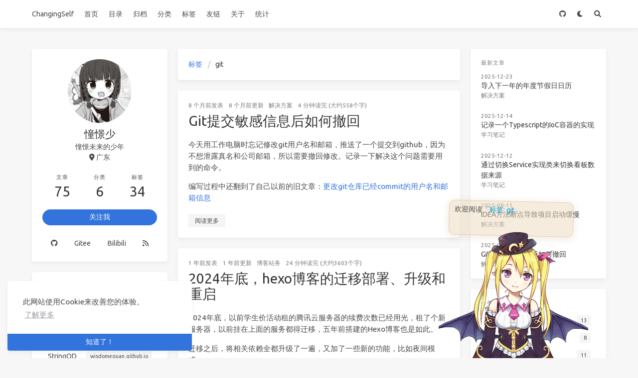

--- FILE ---
content_type: text/html
request_url: https://yxchangingself.xyz/tags/git/
body_size: 11455
content:
<!doctype html>
<html lang="zh"><head><meta charset="utf-8"><meta name="viewport" content="width=device-width, initial-scale=1, maximum-scale=1"><meta name="robots" content="noindex"><meta><title>标签: git - 编程技术笔记</title><link rel="manifest" href="/manifest.json"><meta name="application-name" content="编程技术笔记"><meta name="msapplication-TileImage" content="/img/favicon.svg"><meta name="apple-mobile-web-app-capable" content="yes"><meta name="apple-mobile-web-app-title" content="编程技术笔记"><meta name="apple-mobile-web-app-status-bar-style" content="default"><meta property="og:type" content="blog"><meta property="og:title" content="编程技术笔记"><meta property="og:url" content="https://yxchangingself.xyz/"><meta property="og:site_name" content="编程技术笔记"><meta property="og:locale" content="zh_CN"><meta property="og:image" content="https://yxchangingself.xyz/img/og_image.png"><meta property="article:author" content="憧憬少"><meta property="twitter:card" content="summary"><meta property="twitter:image:src" content="https://yxchangingself.xyz/img/og_image.png"><script type="application/ld+json">{"@context":"https://schema.org","@type":"BlogPosting","mainEntityOfPage":{"@type":"WebPage","@id":"https://yxChangingSelf.xyz"},"headline":"编程技术笔记","image":["https://yxchangingself.xyz/img/og_image.png"],"author":{"@type":"Person","name":"憧憬少"},"publisher":{"@type":"Organization","name":"编程技术笔记","logo":{"@type":"ImageObject","url":{"text":"ChangingSelf"}}},"description":""}</script><link rel="alternate" href="/atom.xml" title="编程技术笔记" type="application/atom+xml"><link rel="icon" href="/img/favicon.svg"><link rel="stylesheet" href="https://use.fontawesome.com/releases/v6.0.0/css/all.css"><link data-pjax rel="stylesheet" href="https://cdn.jsdelivr.net/npm/highlight.js@11.7.0/styles/atom-one-light.css"><link rel="stylesheet" href="https://fonts.googleapis.com/css2?family=Ubuntu:wght@400;600&amp;family=Source+Code+Pro"><link data-pjax rel="stylesheet" href="/css/default.css"><link rel="stylesheet" href="https://cdn.jsdelivr.net/npm/font-awesome/css/font-awesome.min.css"><style>body>.footer,body>.navbar,body>.section{opacity:0}</style><!--!--><script>var _hmt = _hmt || [];
        (function() {
            var hm = document.createElement("script");
            hm.src = "//hm.baidu.com/hm.js?74d1c5bd37e68cef3ecacf9c903ec5a5";
            var s = document.getElementsByTagName("script")[0];
            s.parentNode.insertBefore(hm, s);
        })();</script><!--!--><script src="//busuanzi.ibruce.info/busuanzi/2.3/busuanzi.pure.mini.js" defer></script><!--!--><link rel="stylesheet" href="https://cdn.jsdelivr.net/npm/cookieconsent@3.1.1/build/cookieconsent.min.css"><link rel="stylesheet" href="https://cdn.jsdelivr.net/npm/lightgallery@1.10.0/dist/css/lightgallery.min.css"><link rel="stylesheet" href="https://cdn.jsdelivr.net/npm/justifiedGallery@3.8.1/dist/css/justifiedGallery.min.css"><!--!--><!--!--><!--!--><!--!--><style>.pace{-webkit-pointer-events:none;pointer-events:none;-webkit-user-select:none;-moz-user-select:none;user-select:none}.pace-inactive{display:none}.pace .pace-progress{background:#3273dc;position:fixed;z-index:2000;top:0;right:100%;width:100%;height:2px}</style><script src="https://cdn.jsdelivr.net/npm/pace-js@1.2.4/pace.min.js"></script><!--!--><!--!--><!-- hexo injector head_end start --><script>
  (function () {
      function switchTab() {
          if (!location.hash) {
            return;
          }

          const id = '#' + CSS.escape(location.hash.substring(1));
          const $tabMenu = document.querySelector(`.tabs a[href="${id}"]`);
          if (!$tabMenu) {
            return;
          }

          const $tabMenuContainer = $tabMenu.parentElement.parentElement;
          Array.from($tabMenuContainer.children).forEach($menu => $menu.classList.remove('is-active'));
          Array.from($tabMenuContainer.querySelectorAll('a'))
              .map($menu => document.getElementById($menu.getAttribute("href").substring(1)))
              .forEach($content => $content.classList.add('is-hidden'));

          if ($tabMenu) {
              $tabMenu.parentElement.classList.add('is-active');
          }
          const $activeTab = document.querySelector(id);
          if ($activeTab) {
              $activeTab.classList.remove('is-hidden');
          }
      }
      switchTab();
      window.addEventListener('hashchange', switchTab, false);
  })();
  </script><!-- hexo injector head_end end --><meta name="generator" content="Hexo 7.3.0"><link rel="stylesheet" href="/css/prism-tomorrow.css" type="text/css">
<link rel="stylesheet" href="/css/prism-line-numbers.css" type="text/css"></head><body class="is-3-column"><canvas id="universe"></canvas><nav class="navbar navbar-main"><div class="container navbar-container"><div class="navbar-brand justify-content-center"><a class="navbar-item navbar-logo" href="/">ChangingSelf</a></div><div class="navbar-menu"><div class="navbar-start"><a class="navbar-item" href="/">首页</a><a class="navbar-item" href="/catalogue">目录</a><a class="navbar-item" href="/archives">归档</a><a class="navbar-item" href="/categories">分类</a><a class="navbar-item" href="/tags">标签</a><a class="navbar-item" href="/friends">友链</a><a class="navbar-item" href="/about">关于</a><a class="navbar-item" href="/statistics">统计</a></div><div class="navbar-end"><a class="navbar-item" target="_blank" rel="noopener" title="Download on GitHub" href="https://github.com/ChangingSelf/ChangingSelf.github.io"><i class="fab fa-github"></i></a><a class="navbar-item night" id="night-nav" title="Night Mode" href="javascript:;"><i class="fas fa-moon" id="night-icon"></i></a><a class="navbar-item search" title="搜索" href="javascript:;"><i class="fas fa-search"></i></a></div></div></div></nav><section class="section"><div class="container"><div class="columns"><div class="column order-2 column-main is-8-tablet is-8-desktop is-6-widescreen"><div class="card"><div class="card-content"><nav class="breadcrumb" aria-label="breadcrumbs"><ul><li><a href="/tags/">标签</a></li><li class="is-active"><a href="#" aria-current="page">git</a></li></ul></nav></div></div><div class="card"><article class="card-content article" role="article"><div class="article-meta is-size-7 is-uppercase level is-mobile"><div class="level-left"><span class="level-item"><time dateTime="2025-05-13T11:57:00.000Z" title="2025/5/13 19:57:00">2025-05-13</time>发表</span><span class="level-item"><time dateTime="2025-05-13T11:57:00.000Z" title="2025/5/13 19:57:00">2025-05-13</time>更新</span><span class="level-item"><a class="link-muted" href="/categories/%E8%A7%A3%E5%86%B3%E6%96%B9%E6%A1%88/">解决方案</a></span><span class="level-item">4 分钟读完 (大约558个字)</span></div></div><p class="title is-3 is-size-4-mobile"><a class="link-muted" href="/posts/git_amend_commited_info_2/">Git提交敏感信息后如何撤回</a></p><div class="content"><p>今天用工作电脑时忘记修改git用户名和邮箱，推送了一个提交到github，因为不想泄露真名和公司邮箱，所以需要撤回修改。记录一下解决这个问题需要用到的命令。</p>
<p>编写过程中还翻到了自己以前的旧文章：<a href="https://yxchangingself.xyz/posts/git_amend_commited_info/">更改git仓库已经commit的用户名和邮箱信息</a></p></div><a class="article-more button is-small is-size-7" href="/posts/git_amend_commited_info_2/#more">阅读更多</a></article></div><div class="card"><article class="card-content article" role="article"><div class="article-meta is-size-7 is-uppercase level is-mobile"><div class="level-left"><span class="level-item"><time dateTime="2024-12-15T10:35:20.000Z" title="2024/12/15 18:35:20">2024-12-15</time>发表</span><span class="level-item"><time dateTime="2024-12-15T10:35:20.000Z" title="2024/12/15 18:35:20">2024-12-15</time>更新</span><span class="level-item"><a class="link-muted" href="/categories/%E5%8D%9A%E5%AE%A2%E7%AB%99%E5%8A%A1/">博客站务</a></span><span class="level-item">24 分钟读完 (大约3603个字)</span></div></div><p class="title is-3 is-size-4-mobile"><a class="link-muted" href="/posts/hexo-blog-reboot-2024/">2024年底，hexo博客的迁移部署、升级和重启</a></p><div class="content"><p>2024年底，以前学生价活动租的腾讯云服务器的续费次数已经用光，租了个新服务器，以前挂在上面的服务都得迁移，五年前搭建的Hexo博客也是如此。</p>
<p>迁移之后，将相关依赖全都升级了一遍，又加了一些新的功能，比如夜间模式。</p>
<p>以前部署的时候很多东西不了解，现在基本上都能弄明白是怎么回事了。</p></div><a class="article-more button is-small is-size-7" href="/posts/hexo-blog-reboot-2024/#more">阅读更多</a></article></div><div class="card"><article class="card-content article" role="article"><div class="article-meta is-size-7 is-uppercase level is-mobile"><div class="level-left"><span class="level-item"><time dateTime="2021-03-06T03:51:26.000Z" title="2021/3/6 11:51:26">2021-03-06</time>发表</span><span class="level-item"><time dateTime="2021-03-06T03:51:26.000Z" title="2021/3/6 11:51:26">2021-03-06</time>更新</span><span class="level-item"><a class="link-muted" href="/categories/%E8%A7%A3%E5%86%B3%E6%96%B9%E6%A1%88/">解决方案</a></span><span class="level-item">2 分钟读完 (大约300个字)</span></div></div><p class="title is-3 is-size-4-mobile"><a class="link-muted" href="/posts/android-project-gitignore-token/">git管理的Android项目忽略密码或token的方法</a></p><div class="content"><p>在照着Android教材《第一行代码 第三版》写天气预报app项目的时候，我发现如果把开发者token写在代码里面，用git管理的时候就会把token暴露出来，即使后面删掉，也会留在commit历史中。而<code>.gitignore</code>一般是忽略整个文件，没办法忽略单独一行。</p>
<p>所以可以将密码或者开发者token单独放在一个文件中，用<code>.gitignore</code>忽略它，并且在使用的时候读取其中的token。</p></div><a class="article-more button is-small is-size-7" href="/posts/android-project-gitignore-token/#more">阅读更多</a></article></div><div class="card"><article class="card-content article" role="article"><div class="article-meta is-size-7 is-uppercase level is-mobile"><div class="level-left"><span class="level-item"><time dateTime="2020-01-15T03:05:44.000Z" title="2020/1/15 11:05:44">2020-01-15</time>发表</span><span class="level-item"><time dateTime="2020-01-15T03:05:44.000Z" title="2020/1/15 11:05:44">2020-01-15</time>更新</span><span class="level-item"><a class="link-muted" href="/categories/%E8%A7%A3%E5%86%B3%E6%96%B9%E6%A1%88/">解决方案</a></span><span class="level-item">2 分钟读完 (大约331个字)</span></div></div><p class="title is-3 is-size-4-mobile"><a class="link-muted" href="/posts/git_amend_commited_info/">更改git仓库已经commit的用户名和邮箱信息</a></p><div class="content"><p>换了一个 github 账号，想把以前的仓库 push 到新的账号上，但是 commit 的用户名和邮箱信息还是以前的，想修改成新的用户信息。</p></div><a class="article-more button is-small is-size-7" href="/posts/git_amend_commited_info/#more">阅读更多</a></article></div><div class="card"><article class="card-content article" role="article"><div class="article-meta is-size-7 is-uppercase level is-mobile"><div class="level-left"><span class="level-item"><time dateTime="2019-04-11T11:31:01.000Z" title="2019/4/11 19:31:01">2019-04-11</time>发表</span><span class="level-item"><time dateTime="2019-04-11T11:31:01.000Z" title="2019/4/11 19:31:01">2019-04-11</time>更新</span><span class="level-item"><a class="link-muted" href="/categories/%E8%A7%A3%E5%86%B3%E6%96%B9%E6%A1%88/">解决方案</a></span><span class="level-item">3 分钟读完 (大约393个字)</span></div></div><p class="title is-3 is-size-4-mobile"><a class="link-muted" href="/posts/git_reset_incorrect_commit/">git恢复误提交的内容</a></p><div class="content"><p>在图书馆敲下最后几行代码，然后就着手机热点把爬虫代码 push 上去之后，突然想起来，我好像忘了把账号密码部分改成手动输入，现在 push 上去的是明文啊！掀桌！早知道就回宿舍上传了，说不准还能想起来。</p></div><a class="article-more button is-small is-size-7" href="/posts/git_reset_incorrect_commit/#more">阅读更多</a></article></div></div><div class="column column-left is-4-tablet is-4-desktop is-3-widescreen  order-1 is-sticky"><div class="card widget" data-type="profile"><div class="card-content"><nav class="level"><div class="level-item has-text-centered flex-shrink-1"><div><figure class="image is-128x128 mx-auto mb-2"><img class="avatar is-rounded" src="/images/avatar.png" alt="憧憬少"></figure><p class="title is-size-4 is-block" style="line-height:inherit;">憧憬少</p><p class="is-size-6 is-block">憧憬未来的少年</p><p class="is-size-6 is-flex justify-content-center"><i class="fas fa-map-marker-alt mr-1"></i><span>广东</span></p></div></div></nav><nav class="level is-mobile"><div class="level-item has-text-centered is-marginless"><div><p class="heading">文章</p><a href="/archives/"><p class="title">75</p></a></div></div><div class="level-item has-text-centered is-marginless"><div><p class="heading">分类</p><a href="/categories/"><p class="title">6</p></a></div></div><div class="level-item has-text-centered is-marginless"><div><p class="heading">标签</p><a href="/tags/"><p class="title">34</p></a></div></div></nav><div class="level"><a class="level-item button is-primary is-rounded" href="https://github.com/ChangingSelf" target="_blank" rel="me noopener">关注我</a></div><div class="level is-mobile is-multiline"><a class="level-item button is-transparent is-marginless" target="_blank" rel="me noopener" title="Github" href="https://github.com/ChangingSelf"><i class="fab fa-github"></i></a><a class="level-item button is-transparent is-marginless" target="_blank" rel="me noopener" title="Gitee" href="https://gitee.com/ChangingSelf">Gitee</a><a class="level-item button is-transparent is-marginless" target="_blank" rel="me noopener" title="Bilibili" href="https://space.bilibili.com/13290087">Bilibili</a><a class="level-item button is-transparent is-marginless" target="_blank" rel="me noopener" title="RSS" href="/atom.xml"><i class="fas fa-rss"></i></a></div></div></div><!--!--><div class="card widget" data-type="links"><div class="card-content"><div class="menu"><h3 class="menu-label">链接</h3><ul class="menu-list"><li><a class="level is-mobile" href="https://endlesspeak.github.io" target="_blank" rel="noopener"><span class="level-left"><span class="level-item">无涯峰</span></span><span class="level-right"><span class="level-item tag">endlesspeak.github.io</span></span></a></li><li><a class="level is-mobile" href="https://www.lollipopnougat.top" target="_blank" rel="noopener"><span class="level-left"><span class="level-item">封掣</span></span><span class="level-right"><span class="level-item tag">www.lollipopnougat.top</span></span></a></li><li><a class="level is-mobile" href="https://www.cnblogs.com/1625--H" target="_blank" rel="noopener"><span class="level-left"><span class="level-item">暮冥</span></span><span class="level-right"><span class="level-item tag">www.cnblogs.com</span></span></a></li><li><a class="level is-mobile" href="https://wisdomequan.github.io/" target="_blank" rel="noopener"><span class="level-left"><span class="level-item">StringOD</span></span><span class="level-right"><span class="level-item tag">wisdomequan.github.io</span></span></a></li><li><a class="level is-mobile" href="http://meshddy.yxchangingself.xyz" target="_blank" rel="noopener"><span class="level-left"><span class="level-item">MeshddY</span></span><span class="level-right"><span class="level-item tag">meshddy.yxchangingself.xyz</span></span></a></li></ul></div></div></div><div class="column-right-shadow is-hidden-widescreen"></div></div><div class="column column-right is-4-tablet is-4-desktop is-3-widescreen is-hidden-touch is-hidden-desktop-only order-3"><div class="card widget" data-type="recent-posts"><div class="card-content"><h3 class="menu-label">最新文章</h3><article class="media"><div class="media-content"><p class="date"><time dateTime="2025-12-23T13:57:32.000Z">2025-12-23</time></p><p class="title"><a href="/posts/2dc010a/">导入下一年的年度节假日日历</a></p><p class="categories"><a href="/categories/%E8%A7%A3%E5%86%B3%E6%96%B9%E6%A1%88/">解决方案</a></p></div></article><article class="media"><div class="media-content"><p class="date"><time dateTime="2025-12-14T03:52:31.000Z">2025-12-14</time></p><p class="title"><a href="/posts/398f268d/">记录一个Typescript的IoC容器的实现</a></p><p class="categories"><a href="/categories/%E5%AD%A6%E4%B9%A0%E7%AC%94%E8%AE%B0/">学习笔记</a></p></div></article><article class="media"><div class="media-content"><p class="date"><time dateTime="2025-12-12T13:41:15.000Z">2025-12-12</time></p><p class="title"><a href="/posts/43550421/">通过切换Service实现类来切换看板数据来源</a></p><p class="categories"><a href="/categories/%E5%AD%A6%E4%B9%A0%E7%AC%94%E8%AE%B0/">学习笔记</a></p></div></article><article class="media"><div class="media-content"><p class="date"><time dateTime="2025-08-11T13:00:50.000Z">2025-08-11</time></p><p class="title"><a href="/posts/idea-method-breakpoint/">IDEA方法断点导致项目启动缓慢</a></p><p class="categories"><a href="/categories/%E8%A7%A3%E5%86%B3%E6%96%B9%E6%A1%88/">解决方案</a></p></div></article><article class="media"><div class="media-content"><p class="date"><time dateTime="2025-05-13T11:57:00.000Z">2025-05-13</time></p><p class="title"><a href="/posts/git_amend_commited_info_2/">Git提交敏感信息后如何撤回</a></p><p class="categories"><a href="/categories/%E8%A7%A3%E5%86%B3%E6%96%B9%E6%A1%88/">解决方案</a></p></div></article></div></div><div class="card widget" data-type="categories"><div class="card-content"><div class="menu"><h3 class="menu-label">分类</h3><ul class="menu-list"><li><a class="level is-mobile" href="/categories/%E5%8D%9A%E5%AE%A2%E7%AB%99%E5%8A%A1/"><span class="level-start"><span class="level-item">博客站务</span></span><span class="level-end"><span class="level-item tag">13</span></span></a></li><li><a class="level is-mobile" href="/categories/%E5%AD%A6%E4%B9%A0%E7%AC%94%E8%AE%B0/"><span class="level-start"><span class="level-item">学习笔记</span></span><span class="level-end"><span class="level-item tag">8</span></span></a></li><li><a class="level is-mobile" href="/categories/%E6%97%A5%E5%BF%97%E9%9A%8F%E7%AC%94/"><span class="level-start"><span class="level-item">日志随笔</span></span><span class="level-end"><span class="level-item tag">11</span></span></a></li><li><a class="level is-mobile" href="/categories/%E8%A7%A3%E5%86%B3%E6%96%B9%E6%A1%88/"><span class="level-start"><span class="level-item">解决方案</span></span><span class="level-end"><span class="level-item tag">16</span></span></a></li><li><a class="level is-mobile" href="/categories/%E8%BF%87%E7%A8%8B%E5%A4%8D%E7%9B%98/"><span class="level-start"><span class="level-item">过程复盘</span></span><span class="level-end"><span class="level-item tag">1</span></span></a></li><li><a class="level is-mobile" href="/categories/%E9%A1%B9%E7%9B%AE%E6%80%BB%E7%BB%93/"><span class="level-start"><span class="level-item">项目总结</span></span><span class="level-end"><span class="level-item tag">26</span></span></a></li></ul></div></div></div><div class="card widget" data-type="archives"><div class="card-content"><div class="menu"><h3 class="menu-label">归档</h3><ul class="menu-list"><li><a class="level is-mobile" href="/archives/2025/12/"><span class="level-start"><span class="level-item">十二月 2025</span></span><span class="level-end"><span class="level-item tag">3</span></span></a></li><li><a class="level is-mobile" href="/archives/2025/08/"><span class="level-start"><span class="level-item">八月 2025</span></span><span class="level-end"><span class="level-item tag">1</span></span></a></li><li><a class="level is-mobile" href="/archives/2025/05/"><span class="level-start"><span class="level-item">五月 2025</span></span><span class="level-end"><span class="level-item tag">1</span></span></a></li><li><a class="level is-mobile" href="/archives/2025/01/"><span class="level-start"><span class="level-item">一月 2025</span></span><span class="level-end"><span class="level-item tag">2</span></span></a></li><li><a class="level is-mobile" href="/archives/2024/12/"><span class="level-start"><span class="level-item">十二月 2024</span></span><span class="level-end"><span class="level-item tag">2</span></span></a></li><li><a class="level is-mobile" href="/archives/2022/06/"><span class="level-start"><span class="level-item">六月 2022</span></span><span class="level-end"><span class="level-item tag">1</span></span></a></li><li><a class="level is-mobile" href="/archives/2022/02/"><span class="level-start"><span class="level-item">二月 2022</span></span><span class="level-end"><span class="level-item tag">1</span></span></a></li><li><a class="level is-mobile" href="/archives/2021/07/"><span class="level-start"><span class="level-item">七月 2021</span></span><span class="level-end"><span class="level-item tag">1</span></span></a></li><li><a class="level is-mobile" href="/archives/2021/06/"><span class="level-start"><span class="level-item">六月 2021</span></span><span class="level-end"><span class="level-item tag">1</span></span></a></li><li><a class="level is-mobile" href="/archives/2021/03/"><span class="level-start"><span class="level-item">三月 2021</span></span><span class="level-end"><span class="level-item tag">1</span></span></a></li><li><a class="level is-mobile" href="/archives/2021/01/"><span class="level-start"><span class="level-item">一月 2021</span></span><span class="level-end"><span class="level-item tag">3</span></span></a></li><li><a class="level is-mobile" href="/archives/2020/11/"><span class="level-start"><span class="level-item">十一月 2020</span></span><span class="level-end"><span class="level-item tag">1</span></span></a></li><li><a class="level is-mobile" href="/archives/2020/10/"><span class="level-start"><span class="level-item">十月 2020</span></span><span class="level-end"><span class="level-item tag">2</span></span></a></li><li><a class="level is-mobile" href="/archives/2020/09/"><span class="level-start"><span class="level-item">九月 2020</span></span><span class="level-end"><span class="level-item tag">1</span></span></a></li><li><a class="level is-mobile" href="/archives/2020/08/"><span class="level-start"><span class="level-item">八月 2020</span></span><span class="level-end"><span class="level-item tag">2</span></span></a></li><li><a class="level is-mobile" href="/archives/2020/04/"><span class="level-start"><span class="level-item">四月 2020</span></span><span class="level-end"><span class="level-item tag">4</span></span></a></li><li><a class="level is-mobile" href="/archives/2020/03/"><span class="level-start"><span class="level-item">三月 2020</span></span><span class="level-end"><span class="level-item tag">5</span></span></a></li><li><a class="level is-mobile" href="/archives/2020/02/"><span class="level-start"><span class="level-item">二月 2020</span></span><span class="level-end"><span class="level-item tag">2</span></span></a></li><li><a class="level is-mobile" href="/archives/2020/01/"><span class="level-start"><span class="level-item">一月 2020</span></span><span class="level-end"><span class="level-item tag">4</span></span></a></li><li><a class="level is-mobile" href="/archives/2019/12/"><span class="level-start"><span class="level-item">十二月 2019</span></span><span class="level-end"><span class="level-item tag">2</span></span></a></li><li><a class="level is-mobile" href="/archives/2019/09/"><span class="level-start"><span class="level-item">九月 2019</span></span><span class="level-end"><span class="level-item tag">3</span></span></a></li><li><a class="level is-mobile" href="/archives/2019/08/"><span class="level-start"><span class="level-item">八月 2019</span></span><span class="level-end"><span class="level-item tag">6</span></span></a></li><li><a class="level is-mobile" href="/archives/2019/07/"><span class="level-start"><span class="level-item">七月 2019</span></span><span class="level-end"><span class="level-item tag">5</span></span></a></li><li><a class="level is-mobile" href="/archives/2019/06/"><span class="level-start"><span class="level-item">六月 2019</span></span><span class="level-end"><span class="level-item tag">7</span></span></a></li><li><a class="level is-mobile" href="/archives/2019/04/"><span class="level-start"><span class="level-item">四月 2019</span></span><span class="level-end"><span class="level-item tag">4</span></span></a></li><li><a class="level is-mobile" href="/archives/2019/03/"><span class="level-start"><span class="level-item">三月 2019</span></span><span class="level-end"><span class="level-item tag">4</span></span></a></li><li><a class="level is-mobile" href="/archives/2019/02/"><span class="level-start"><span class="level-item">二月 2019</span></span><span class="level-end"><span class="level-item tag">6</span></span></a></li></ul></div></div></div><div class="card widget" data-type="tags"><div class="card-content"><div class="menu"><h3 class="menu-label">标签</h3><div class="field is-grouped is-grouped-multiline"><div class="control"><a class="tags has-addons" href="/tags/IDEA/"><span class="tag">IDEA</span><span class="tag">1</span></a></div><div class="control"><a class="tags has-addons" href="/tags/ajax/"><span class="tag">ajax</span><span class="tag">1</span></a></div><div class="control"><a class="tags has-addons" href="/tags/android/"><span class="tag">android</span><span class="tag">1</span></a></div><div class="control"><a class="tags has-addons" href="/tags/awt/"><span class="tag">awt</span><span class="tag">1</span></a></div><div class="control"><a class="tags has-addons" href="/tags/cpp/"><span class="tag">cpp</span><span class="tag">6</span></a></div><div class="control"><a class="tags has-addons" href="/tags/excel/"><span class="tag">excel</span><span class="tag">2</span></a></div><div class="control"><a class="tags has-addons" href="/tags/git/"><span class="tag">git</span><span class="tag">5</span></a></div><div class="control"><a class="tags has-addons" href="/tags/hexo/"><span class="tag">hexo</span><span class="tag">13</span></a></div><div class="control"><a class="tags has-addons" href="/tags/internet/"><span class="tag">internet</span><span class="tag">1</span></a></div><div class="control"><a class="tags has-addons" href="/tags/java/"><span class="tag">java</span><span class="tag">8</span></a></div><div class="control"><a class="tags has-addons" href="/tags/linux/"><span class="tag">linux</span><span class="tag">1</span></a></div><div class="control"><a class="tags has-addons" href="/tags/markdown/"><span class="tag">markdown</span><span class="tag">1</span></a></div><div class="control"><a class="tags has-addons" href="/tags/maven/"><span class="tag">maven</span><span class="tag">1</span></a></div><div class="control"><a class="tags has-addons" href="/tags/mfc/"><span class="tag">mfc</span><span class="tag">3</span></a></div><div class="control"><a class="tags has-addons" href="/tags/mybatis/"><span class="tag">mybatis</span><span class="tag">1</span></a></div><div class="control"><a class="tags has-addons" href="/tags/mysql/"><span class="tag">mysql</span><span class="tag">2</span></a></div><div class="control"><a class="tags has-addons" href="/tags/nginx/"><span class="tag">nginx</span><span class="tag">2</span></a></div><div class="control"><a class="tags has-addons" href="/tags/python/"><span class="tag">python</span><span class="tag">20</span></a></div><div class="control"><a class="tags has-addons" href="/tags/redis/"><span class="tag">redis</span><span class="tag">1</span></a></div><div class="control"><a class="tags has-addons" href="/tags/scrapy/"><span class="tag">scrapy</span><span class="tag">4</span></a></div><div class="control"><a class="tags has-addons" href="/tags/selenium/"><span class="tag">selenium</span><span class="tag">2</span></a></div><div class="control"><a class="tags has-addons" href="/tags/spring/"><span class="tag">spring</span><span class="tag">2</span></a></div><div class="control"><a class="tags has-addons" href="/tags/ssh/"><span class="tag">ssh</span><span class="tag">2</span></a></div><div class="control"><a class="tags has-addons" href="/tags/ssl/"><span class="tag">ssl</span><span class="tag">1</span></a></div><div class="control"><a class="tags has-addons" href="/tags/tkinter/"><span class="tag">tkinter</span><span class="tag">3</span></a></div><div class="control"><a class="tags has-addons" href="/tags/typescript/"><span class="tag">typescript</span><span class="tag">1</span></a></div><div class="control"><a class="tags has-addons" href="/tags/vscode/"><span class="tag">vscode</span><span class="tag">2</span></a></div><div class="control"><a class="tags has-addons" href="/tags/windows/"><span class="tag">windows</span><span class="tag">2</span></a></div><div class="control"><a class="tags has-addons" href="/tags/word/"><span class="tag">word</span><span class="tag">1</span></a></div><div class="control"><a class="tags has-addons" href="/tags/xml/"><span class="tag">xml</span><span class="tag">1</span></a></div><div class="control"><a class="tags has-addons" href="/tags/%E5%AF%B9%E8%B1%A1%E5%AD%98%E5%82%A8/"><span class="tag">对象存储</span><span class="tag">1</span></a></div><div class="control"><a class="tags has-addons" href="/tags/%E6%AD%A3%E5%88%99%E8%A1%A8%E8%BE%BE%E5%BC%8F/"><span class="tag">正则表达式</span><span class="tag">1</span></a></div><div class="control"><a class="tags has-addons" href="/tags/%E7%88%AC%E8%99%AB/"><span class="tag">爬虫</span><span class="tag">14</span></a></div><div class="control"><a class="tags has-addons" href="/tags/%E7%AE%97%E6%B3%95%E5%AD%A6%E4%B9%A0/"><span class="tag">算法学习</span><span class="tag">3</span></a></div></div></div></div></div></div></div></div></section><footer class="footer"><div class="container"><div class="level"><div class="level-start"><a class="footer-logo is-block mb-2" href="/">ChangingSelf</a><p class="is-size-7"><span>&copy; 2025 憧憬少</span>  Powered by <a href="https://hexo.io/" target="_blank" rel="noopener">Hexo</a> &amp; <a href="https://github.com/ppoffice/hexo-theme-icarus" target="_blank" rel="noopener">Icarus</a><br><span id="busuanzi_container_site_uv">共<span id="busuanzi_value_site_uv">0</span>个访客</span></p><p class="is-size-7"><a href="https://beian.miit.gov.cn/" target="_blank">湘ICP备2021000400号-1</a> <a href="http://www.beian.gov.cn/portal/registerSystemInfo?recordcode=44200002444480" target="_blank">粤公网安备 44200002444480号</a></p></div><div class="level-end"><div class="field has-addons"><p class="control"><a class="button is-transparent is-large" target="_blank" rel="noopener" title="Creative Commons" href="https://creativecommons.org/"><i class="fab fa-creative-commons"></i></a></p><p class="control"><a class="button is-transparent is-large" target="_blank" rel="noopener" title="Attribution 4.0 International" href="https://creativecommons.org/licenses/by/4.0/"><i class="fab fa-creative-commons-by"></i></a></p><p class="control"><a class="button is-transparent is-large" target="_blank" rel="noopener" title="Download on GitHub" href="https://github.com/ppoffice/hexo-theme-icarus"><i class="fab fa-github"></i></a></p></div></div></div></div></footer><script src="https://cdn.jsdelivr.net/npm/jquery@3.3.1/dist/jquery.min.js"></script><script src="https://cdn.jsdelivr.net/npm/moment@2.22.2/min/moment-with-locales.min.js"></script><script src="https://cdn.jsdelivr.net/npm/clipboard@2.0.4/dist/clipboard.min.js" defer></script><script>moment.locale("zh-cn");</script><script>var IcarusThemeSettings = {
            article: {
                highlight: {
                    clipboard: true,
                    fold: 'unfolded'
                }
            }
        };</script><script data-pjax src="/js/column.js"></script><script src="/js/animation.js"></script><a id="back-to-top" title="回到顶端" href="javascript:;"><i class="fas fa-chevron-up"></i></a><script data-pjax src="/js/back_to_top.js" defer></script><!--!--><!--!--><!--!--><!--!--><script src="https://cdn.jsdelivr.net/npm/cookieconsent@3.1.1/build/cookieconsent.min.js" defer></script><script>window.addEventListener("load", () => {
      window.cookieconsent.initialise({
        type: "info",
        theme: "edgeless",
        static: false,
        position: "bottom-left",
        content: {
          message: "此网站使用Cookie来改善您的体验。",
          dismiss: "知道了！",
          allow: "允许使用Cookie",
          deny: "拒绝",
          link: "了解更多",
          policy: "Cookie政策",
          href: "https://www.cookiesandyou.com/",
        },
        palette: {
          popup: {
            background: "#edeff5",
            text: "#838391"
          },
          button: {
            background: "#4b81e8"
          },
        },
      });
    });</script><script src="https://cdn.jsdelivr.net/npm/lightgallery@1.10.0/dist/js/lightgallery.min.js" defer></script><script src="https://cdn.jsdelivr.net/npm/justifiedGallery@3.8.1/dist/js/jquery.justifiedGallery.min.js" defer></script><script>window.addEventListener("load", () => {
            if (typeof $.fn.lightGallery === 'function') {
                $('.article').lightGallery({ selector: '.gallery-item' });
            }
            if (typeof $.fn.justifiedGallery === 'function') {
                if ($('.justified-gallery > p > .gallery-item').length) {
                    $('.justified-gallery > p > .gallery-item').unwrap();
                }
                $('.justified-gallery').justifiedGallery();
            }
        });</script><!--!--><!--!--><script type="text/javascript" id="MathJax-script" async>MathJax = {
      tex: {
        inlineMath: [['$', '$'], ['\\(', '\\)']]
      },
      svg: {
        fontCache: 'global'
      },
      chtml: {
        matchFontHeight: false
      }
    };</script><script src="https://cdn.jsdelivr.net/npm/mathjax@3.2.2/es5/tex-mml-chtml.js"></script><script src="https://cdn.jsdelivr.net/npm/pjax@0.2.8/pjax.min.js"></script><script src="/js/pjax.js"></script><!--!--><!--!--><!--!--><script data-pjax src="/js/main.js" defer></script><script src="/live2d-widget/autoload.js"></script><script src="/js/night.js" defer></script><div class="searchbox"><div class="searchbox-container"><div class="searchbox-header"><div class="searchbox-input-container"><input class="searchbox-input" type="text" placeholder="想要查找什么..."></div><a class="searchbox-close" href="javascript:;">×</a></div><div class="searchbox-body"></div></div></div><script data-pjax src="/js/insight.js" defer></script><script data-pjax>document.addEventListener('DOMContentLoaded', function () {
            loadInsight({"contentUrl":"/content.json"}, {"hint":"想要查找什么...","untitled":"(无标题)","posts":"文章","pages":"页面","categories":"分类","tags":"标签"});
        });</script><script type="text/javascript" src="/js/universe.js"></script><script src="https://cdn.jsdelivr.net/npm/echarts@5.5.1/dist/echarts.min.js"></script>
        <!-- ECharts 图表容器 -->
        
        <script>
            if(document.getElementById('heatmapChart')) {
                const heatmapChart = echarts.init(document.getElementById('heatmapChart'), 'light');
                const containerWidth = document.getElementById('heatmapChart').offsetWidth;
                const cellSize = Math.max(Math.floor(containerWidth / 60));
                heatmapChart.setOption({
                    tooltip: {
                        position: 'top',
                        formatter: params => `${params.value[0]}: ${params.value[1]} Articles`
                    },
                    visualMap: {
                        min: 0,
                        max: Math.max(...[["2019-02-06",1],["2019-02-07",1],["2019-02-08",1],["2019-02-18",1],["2019-02-27",1],["2019-02-28",1],["2019-03-09",1],["2019-03-15",1],["2019-03-19",1],["2019-03-30",1],["2019-04-07",1],["2019-04-11",1],["2019-04-12",1],["2019-04-21",1],["2019-06-13",1],["2019-06-25",1],["2019-06-26",2],["2019-06-27",1],["2019-06-28",1],["2019-06-30",1],["2019-07-01",2],["2019-07-09",1],["2019-07-18",1],["2019-07-20",1],["2019-08-06",1],["2019-08-07",1],["2019-08-10",1],["2019-08-11",1],["2019-08-18",1],["2019-08-20",1],["2019-09-06",1],["2019-09-10",1],["2019-09-14",1],["2019-12-30",1],["2019-12-31",1],["2020-01-02",1],["2020-01-15",1],["2020-01-27",1],["2020-01-28",1],["2020-02-04",1],["2020-02-18",1],["2020-03-03",1],["2020-03-08",1],["2020-03-14",1],["2020-03-22",1],["2020-03-29",1],["2020-04-05",1],["2020-04-16",1],["2020-04-17",1],["2020-04-23",1],["2020-08-10",2],["2020-09-27",1],["2020-10-11",2],["2020-11-22",1],["2021-01-07",1],["2021-01-12",1],["2021-01-21",1],["2021-03-06",1],["2021-06-27",1],["2021-07-09",1],["2022-02-08",1],["2022-06-01",1],["2024-12-15",1],["2024-12-20",1],["2025-01-10",1],["2025-01-27",1],["2025-05-13",1],["2025-08-11",1],["2025-12-12",1],["2025-12-14",1],["2025-12-23",1]].map(item => item[1])),
                        calculable: false,
                        orient: 'horizontal', // 横向布局
                        right: '5%',
                        bottom: '5%',
                        inRange: { color: ['#FFEFD5', '#FFA07A', '#FF4500'] }
                    },
                    calendar: {
                        top: '20%',
                        left: 'center',
                        range: new Date().getFullYear(),
                        cellSize: cellSize, // 方格大小
                        splitLine: { lineStyle: { color: '#E0E0E0', width: 1 } },
                        itemStyle: { borderWidth: 1, borderColor: '#E0E0E0' },
                        dayLabel: { firstDay: 1, fontSize: 12, color: '#333', show: false },
                        monthLabel: { fontSize: 12, color: '#555' }
                    },
                    series: [{
                        type: 'heatmap',
                        coordinateSystem: 'calendar',
                        data: [["2019-02-06",1],["2019-02-07",1],["2019-02-08",1],["2019-02-18",1],["2019-02-27",1],["2019-02-28",1],["2019-03-09",1],["2019-03-15",1],["2019-03-19",1],["2019-03-30",1],["2019-04-07",1],["2019-04-11",1],["2019-04-12",1],["2019-04-21",1],["2019-06-13",1],["2019-06-25",1],["2019-06-26",2],["2019-06-27",1],["2019-06-28",1],["2019-06-30",1],["2019-07-01",2],["2019-07-09",1],["2019-07-18",1],["2019-07-20",1],["2019-08-06",1],["2019-08-07",1],["2019-08-10",1],["2019-08-11",1],["2019-08-18",1],["2019-08-20",1],["2019-09-06",1],["2019-09-10",1],["2019-09-14",1],["2019-12-30",1],["2019-12-31",1],["2020-01-02",1],["2020-01-15",1],["2020-01-27",1],["2020-01-28",1],["2020-02-04",1],["2020-02-18",1],["2020-03-03",1],["2020-03-08",1],["2020-03-14",1],["2020-03-22",1],["2020-03-29",1],["2020-04-05",1],["2020-04-16",1],["2020-04-17",1],["2020-04-23",1],["2020-08-10",2],["2020-09-27",1],["2020-10-11",2],["2020-11-22",1],["2021-01-07",1],["2021-01-12",1],["2021-01-21",1],["2021-03-06",1],["2021-06-27",1],["2021-07-09",1],["2022-02-08",1],["2022-06-01",1],["2024-12-15",1],["2024-12-20",1],["2025-01-10",1],["2025-01-27",1],["2025-05-13",1],["2025-08-11",1],["2025-12-12",1],["2025-12-14",1],["2025-12-23",1]]
                    }]
                });
                // hexo热力图点击跳转到月份页面
                heatmapChart.on('click', function(params) {
                       if (params.componentType === 'series') {
                        const dateStr = params.value[0];
                        const dateParts = dateStr.split('-');
                        const year = parseInt(dateParts[0], 10);
                        const month = parseInt(dateParts[1], 10);
                        const formattedMonth = `${year}/${String(month).padStart(2, '0')}`;
                        window.location.href = '/archives/' + formattedMonth; // 一般归档页面路径为/archives/YYYY-MM
                    }
                });
            }
        </script>
    
        
        <script>
            if(document.getElementById('monthlyChart')) {
                const monthlyChart = echarts.init(document.getElementById('monthlyChart'), 'light');
                monthlyChart.setOption({
                    xAxis: {
                        type: 'category',
                        data: ["2019-02","2019-03","2019-04","2019-06","2019-07","2019-08","2019-09","2019-12","2020-01","2020-02","2020-03","2020-04","2020-08","2020-09","2020-10","2020-11","2021-01","2021-03","2021-06","2021-07","2022-02","2022-06","2024-12","2025-01","2025-05","2025-08","2025-12"],
                        axisLabel: { fontSize: 12 }
                    },
                    yAxis: {
                        type: 'value',
                        splitLine: { lineStyle: { type: 'dashed', color: '#ccc' } }
                    },
                    series: [{
                        name: 'Articles',
                        type: 'line',
                        data: [6,4,4,7,5,6,3,2,4,2,5,4,2,1,2,1,3,1,1,1,1,1,2,2,1,1,3],
                        smooth: true,
                        lineStyle: { color: '#5470C6', width: 2 },
                        itemStyle: { color: '#5470C6' },
                        areaStyle: { color: 'rgba(84, 112, 198, 0.4)' },
                        symbolSize: 10, //圆点大一点，方便点击
                        animationDuration: 1000
                    }]
                });
                // 跳转到月份页面
                 monthlyChart.on('click', function(params) {
                    if (params.componentType === 'series') {
                        const year = params.name.split('-')[0];
                        const month = params.name.split('-')[1];
                        window.location.href = '/archives/' + year + '/' + month; 
                    }
                });
            }
        </script>
    
        
        <script>
            if(document.getElementById('tagsChart')){    
                const tagsChart = echarts.init(document.getElementById('tagsChart'), 'light');
                tagsChart.setOption({
                    tooltip: { trigger: 'item', formatter: '{b}: {c} ({d}%)' },
                    series: [{
                        type: 'pie',
                        radius: '60%',
                        data: [{"name":"python","value":20},{"name":"爬虫","value":14},{"name":"hexo","value":13},{"name":"java","value":8},{"name":"cpp","value":6},{"name":"git","value":5},{"name":"scrapy","value":4},{"name":"算法学习","value":3}],
                        label: {
                            position: 'outside',
                            formatter: '{b} {c} ({d}%)',
                            fontSize: 12
                        },
                        color: ['#5470C6', '#91CC75', '#FAC858', '#EE6666', '#73C0DE', '#3BA272', '#FC8452', '#9A60B4'],
                        animationDuration: 1000
                    }],
                    legend: {
                        bottom: '0',
                        left: 'center',
                        data: [{"name":"python","value":20},{"name":"爬虫","value":14},{"name":"hexo","value":13},{"name":"java","value":8},{"name":"cpp","value":6},{"name":"git","value":5},{"name":"scrapy","value":4},{"name":"算法学习","value":3}].map(tag => tag.name),
                        textStyle: { fontSize: 12 }
                    }
                });
                tagsChart.on('click', function(params) {
                    if (params.componentType === 'series') {
                        const tag = params.name;
                        window.location.href = '/tags/' + tag;
                    }
                });
            }
        </script>
    
        
        <script>
            if(document.getElementById('categoriesChart')){
                const categoriesChart = echarts.init(document.getElementById('categoriesChart'), 'light');
                categoriesChart.setOption({
                    xAxis: {
                        type: 'value',
                        splitLine: { lineStyle: { type: 'dashed', color: '#ccc' } }
                    },
                    yAxis: {
                        type: 'category',
                        data: [{"name":"项目总结","value":26},{"name":"解决方案","value":16},{"name":"博客站务","value":13},{"name":"日志随笔","value":11},{"name":"学习笔记","value":8}].map(category => category.name).reverse(),
                        axisLabel: { fontSize: 12 }
                    },
                    series: [{
                        name: 'Category Count',
                        type: 'bar',
                        data: [{"name":"项目总结","value":26},{"name":"解决方案","value":16},{"name":"博客站务","value":13},{"name":"日志随笔","value":11},{"name":"学习笔记","value":8}].map(category => category.value).reverse(),
                        label: {
                            show: true,
                            position: 'right',
                            fontSize: 12
                        },
                        itemStyle: {
                            color: new echarts.graphic.LinearGradient(0, 0, 1, 0, [
                                { offset: 0, color: '#91CC75' },
                                { offset: 1, color: '#73C0DE' }
                            ])
                        },
                        animationDuration: 1000
                    }]
                });
                categoriesChart.on('click', function(params) {
                    if (params.componentType === 'series') {
                        const category = params.name;
                        window.location.href = '/categories/' + category;
                    }
                });
            }
        </script>
    
    </body></html>

--- FILE ---
content_type: text/css
request_url: https://yxchangingself.xyz/css/default.css
body_size: 284603
content:
@-moz-keyframes spinAround {
  from {
    transform: rotate(0deg);
  }
  to {
    transform: rotate(359deg);
  }
}
@-webkit-keyframes spinAround {
  from {
    transform: rotate(0deg);
  }
  to {
    transform: rotate(359deg);
  }
}
@-o-keyframes spinAround {
  from {
    transform: rotate(0deg);
  }
  to {
    transform: rotate(359deg);
  }
}
@keyframes spinAround {
  from {
    transform: rotate(0deg);
  }
  to {
    transform: rotate(359deg);
  }
}
.is-unselectable,
.breadcrumb,
.modal-close,
.pagination-previous,
.pagination-next,
.pagination-link,
.pagination-ellipsis,
.tabs,
.button,
.delete,
.file {
  -webkit-touch-callout: none;
  -webkit-user-select: none;
  -moz-user-select: none;
  -ms-user-select: none;
  user-select: none;
}
.navbar-link:not(.is-arrowless)::after,
.select:not(.is-multiple):not(.is-loading)::after {
  border: 3px solid transparent;
  border-radius: 2px;
  border-right: 0;
  border-top: 0;
  content: " ";
  display: block;
  height: 0.625em;
  margin-top: -0.4375em;
  pointer-events: none;
  position: absolute;
  top: 50%;
  transform: rotate(-45deg);
  transform-origin: center;
  width: 0.625em;
}
.breadcrumb:not(:last-child),
.level:not(:last-child),
.list:not(:last-child),
.message:not(:last-child),
.pagination:not(:last-child),
.tabs:not(:last-child),
.box:not(:last-child),
.content:not(:last-child),
.notification:not(:last-child),
.progress:not(:last-child),
.table:not(:last-child),
.table-container:not(:last-child),
.title:not(:last-child),
.subtitle:not(:last-child),
.block:not(:last-child),
.highlight:not(:last-child) {
  margin-bottom: 1.5rem;
}
.modal-close,
.delete {
  -moz-appearance: none;
  -webkit-appearance: none;
  background-color: rgba(10,10,10,0.2);
  border: none;
  border-radius: 290486px;
  cursor: pointer;
  pointer-events: auto;
  display: inline-block;
  flex-grow: 0;
  flex-shrink: 0;
  font-size: 0;
  height: 20px;
  max-height: 20px;
  max-width: 20px;
  min-height: 20px;
  min-width: 20px;
  outline: none;
  position: relative;
  vertical-align: top;
  width: 20px;
}
.modal-close::before,
.delete::before,
.modal-close::after,
.delete::after {
  background-color: #fff;
  content: "";
  display: block;
  left: 50%;
  position: absolute;
  top: 50%;
  transform: translateX(-50%) translateY(-50%) rotate(45deg);
  transform-origin: center center;
}
.modal-close::before,
.delete::before {
  height: 2px;
  width: 50%;
}
.modal-close::after,
.delete::after {
  height: 50%;
  width: 2px;
}
.modal-close:hover,
.delete:hover,
.modal-close:focus,
.delete:focus {
  background-color: rgba(10,10,10,0.3);
}
.modal-close:active,
.delete:active {
  background-color: rgba(10,10,10,0.4);
}
.modal-close.is-small,
.delete.is-small {
  height: 16px;
  max-height: 16px;
  max-width: 16px;
  min-height: 16px;
  min-width: 16px;
  width: 16px;
}
.modal-close.is-medium,
.delete.is-medium {
  height: 24px;
  max-height: 24px;
  max-width: 24px;
  min-height: 24px;
  min-width: 24px;
  width: 24px;
}
.modal-close.is-large,
.delete.is-large {
  height: 32px;
  max-height: 32px;
  max-width: 32px;
  min-height: 32px;
  min-width: 32px;
  width: 32px;
}
.button.is-loading::after,
.loader,
.select.is-loading::after,
.control.is-loading::after {
  animation: spinAround 500ms infinite linear;
  border: 2px solid #dbdbdb;
  border-radius: 290486px;
  border-right-color: transparent;
  border-top-color: transparent;
  content: "";
  display: block;
  height: 1em;
  position: relative;
  width: 1em;
}
.is-overlay,
.modal,
.modal-background,
.image.is-square img,
.image.is-1by1 img,
.image.is-5by4 img,
.image.is-4by3 img,
.image.is-3by2 img,
.image.is-5by3 img,
.image.is-16by9 img,
.image.is-2by1 img,
.image.is-3by1 img,
.image.is-4by5 img,
.image.is-3by4 img,
.image.is-2by3 img,
.image.is-3by5 img,
.image.is-9by16 img,
.image.is-1by2 img,
.image.is-1by3 img,
.image.is-square .has-ratio,
.image.is-1by1 .has-ratio,
.image.is-5by4 .has-ratio,
.image.is-4by3 .has-ratio,
.image.is-3by2 .has-ratio,
.image.is-5by3 .has-ratio,
.image.is-16by9 .has-ratio,
.image.is-2by1 .has-ratio,
.image.is-3by1 .has-ratio,
.image.is-4by5 .has-ratio,
.image.is-3by4 .has-ratio,
.image.is-2by3 .has-ratio,
.image.is-3by5 .has-ratio,
.image.is-9by16 .has-ratio,
.image.is-1by2 .has-ratio,
.image.is-1by3 .has-ratio,
.hero-video {
  bottom: 0;
  left: 0;
  position: absolute;
  right: 0;
  top: 0;
}
.pagination-previous,
.pagination-next,
.pagination-link,
.pagination-ellipsis,
.button,
.input,
.textarea,
.select select,
.file-cta,
.file-name {
  -moz-appearance: none;
  -webkit-appearance: none;
  align-items: center;
  border: 1px solid transparent;
  border-radius: 4px;
  box-shadow: none;
  display: inline-flex;
  font-size: 1rem;
  height: 2.25em;
  justify-content: flex-start;
  line-height: 1.5;
  padding-bottom: calc(0.5em - 1px);
  padding-left: calc(0.75em - 1px);
  padding-right: calc(0.75em - 1px);
  padding-top: calc(0.5em - 1px);
  position: relative;
  vertical-align: top;
}
.pagination-previous:focus,
.pagination-next:focus,
.pagination-link:focus,
.pagination-ellipsis:focus,
.button:focus,
.input:focus,
.textarea:focus,
.select select:focus,
.file-cta:focus,
.file-name:focus,
.pagination-previous.is-focused,
.pagination-next.is-focused,
.pagination-link.is-focused,
.pagination-ellipsis.is-focused,
.button.is-focused,
.input.is-focused,
.textarea.is-focused,
.select select.is-focused,
.file-cta.is-focused,
.file-name.is-focused,
.pagination-previous:active,
.pagination-next:active,
.pagination-link:active,
.pagination-ellipsis:active,
.button:active,
.input:active,
.textarea:active,
.select select:active,
.file-cta:active,
.file-name:active,
.pagination-previous.is-active,
.pagination-next.is-active,
.pagination-link.is-active,
.pagination-ellipsis.is-active,
.button.is-active,
.input.is-active,
.textarea.is-active,
.select select.is-active,
.file-cta.is-active,
.file-name.is-active {
  outline: none;
}
.pagination-previous[disabled],
.pagination-next[disabled],
.pagination-link[disabled],
.pagination-ellipsis[disabled],
.button[disabled],
.input[disabled],
.textarea[disabled],
.select select[disabled],
.file-cta[disabled],
.file-name[disabled],
fieldset[disabled] .pagination-previous,
fieldset[disabled] .pagination-next,
fieldset[disabled] .pagination-link,
fieldset[disabled] .pagination-ellipsis,
fieldset[disabled] .button,
fieldset[disabled] .input,
fieldset[disabled] .textarea,
fieldset[disabled] .select select,
fieldset[disabled] .file-cta,
fieldset[disabled] .file-name {
  cursor: not-allowed;
}
/* minireset.css v0.0.6 | MIT License | github.com/jgthms/minireset.css */
html,
body,
p,
ol,
ul,
li,
dl,
dt,
dd,
blockquote,
figure,
fieldset,
legend,
textarea,
pre,
iframe,
hr,
h1,
h2,
h3,
h4,
h5,
h6 {
  margin: 0;
  padding: 0;
}
h1,
h2,
h3,
h4,
h5,
h6 {
  font-size: 100%;
  font-weight: normal;
}
ul {
  list-style: none;
}
button,
input,
select,
textarea {
  margin: 0;
}
html {
  box-sizing: border-box;
}
*,
*::before,
*::after {
  box-sizing: inherit;
}
img,
video {
  height: auto;
  max-width: 100%;
}
iframe {
  border: 0;
}
table {
  border-collapse: collapse;
  border-spacing: 0;
}
td,
th {
  padding: 0;
}
td:not([align]),
th:not([align]) {
  text-align: left;
}
html {
  background-color: #f7f7f7;
  font-size: 14px;
  -moz-osx-font-smoothing: grayscale;
  -webkit-font-smoothing: antialiased;
  min-width: 300px;
  overflow-x: hidden;
  overflow-y: scroll;
  text-rendering: optimizeLegibility;
  text-size-adjust: 100%;
}
article,
aside,
figure,
footer,
header,
hgroup,
section {
  display: block;
}
body,
button,
input,
select,
textarea {
  font-family: Ubuntu, Roboto, 'Open Sans', 'Microsoft YaHei', sans-serif;
}
code,
pre {
  -moz-osx-font-smoothing: auto;
  -webkit-font-smoothing: auto;
  font-family: 'Source Code Pro', monospace, 'Microsoft YaHei';
}
body {
  color: #4a4a4a;
  font-size: 1em;
  font-weight: 400;
  line-height: 1.5;
}
a {
  color: #3273dc;
  cursor: pointer;
  text-decoration: none;
}
a strong {
  color: currentColor;
}
a:hover {
  color: #363636;
}
code {
  background-color: #f5f5f5;
  color: #f14668;
  font-size: 0.875em;
  font-weight: normal;
  padding: 0.25em 0.5em 0.25em;
}
hr {
  background-color: #f5f5f5;
  border: none;
  display: block;
  height: 2px;
  margin: 1.5rem 0;
}
img {
  height: auto;
  max-width: 100%;
}
input[type="checkbox"],
input[type="radio"] {
  vertical-align: baseline;
}
small {
  font-size: 0.875em;
}
span {
  font-style: inherit;
  font-weight: inherit;
}
strong {
  color: #363636;
  font-weight: 700;
}
fieldset {
  border: none;
}
pre {
  -webkit-overflow-scrolling: touch;
  background-color: #f5f5f5;
  color: #4a4a4a;
  font-size: 0.875em;
  overflow-x: auto;
  padding: 1.25rem 1.5rem;
  white-space: pre;
  word-wrap: normal;
}
pre code {
  background-color: transparent;
  color: currentColor;
  font-size: 1em;
  padding: 0;
}
table td,
table th {
  vertical-align: top;
}
table td:not([align]),
table th:not([align]) {
  text-align: left;
}
table th {
  color: #363636;
}
.is-clearfix::after {
  clear: both;
  content: " ";
  display: table;
}
.is-pulled-left {
  float: left !important;
}
.is-pulled-right {
  float: right !important;
}
.is-clipped {
  overflow: hidden !important;
}
.is-size-1 {
  font-size: 3rem !important;
}
.is-size-2 {
  font-size: 2.5rem !important;
}
.is-size-3 {
  font-size: 2rem !important;
}
.is-size-4 {
  font-size: 1.5rem !important;
}
.is-size-5 {
  font-size: 1.25rem !important;
}
.is-size-6,
article.media .title {
  font-size: 1rem !important;
}
.is-size-7,
article.media .date,
article.media .categories,
.article-licensing .licensing-title a,
.article-licensing .licensing-meta h6 {
  font-size: 0.85rem !important;
}
@media screen and (max-width: 768px) {
  .is-size-1-mobile {
    font-size: 3rem !important;
  }
  .is-size-2-mobile {
    font-size: 2.5rem !important;
  }
  .is-size-3-mobile {
    font-size: 2rem !important;
  }
  .is-size-4-mobile {
    font-size: 1.5rem !important;
  }
  .is-size-5-mobile {
    font-size: 1.25rem !important;
  }
  .is-size-6-mobile {
    font-size: 1rem !important;
  }
  .is-size-7-mobile {
    font-size: 0.85rem !important;
  }
}
@media screen and (min-width: 769px), print {
  .is-size-1-tablet {
    font-size: 3rem !important;
  }
  .is-size-2-tablet {
    font-size: 2.5rem !important;
  }
  .is-size-3-tablet {
    font-size: 2rem !important;
  }
  .is-size-4-tablet {
    font-size: 1.5rem !important;
  }
  .is-size-5-tablet {
    font-size: 1.25rem !important;
  }
  .is-size-6-tablet {
    font-size: 1rem !important;
  }
  .is-size-7-tablet {
    font-size: 0.85rem !important;
  }
}
@media screen and (max-width: 1087px) {
  .is-size-1-touch {
    font-size: 3rem !important;
  }
  .is-size-2-touch {
    font-size: 2.5rem !important;
  }
  .is-size-3-touch {
    font-size: 2rem !important;
  }
  .is-size-4-touch {
    font-size: 1.5rem !important;
  }
  .is-size-5-touch {
    font-size: 1.25rem !important;
  }
  .is-size-6-touch {
    font-size: 1rem !important;
  }
  .is-size-7-touch {
    font-size: 0.85rem !important;
  }
}
@media screen and (min-width: 1088px) {
  .is-size-1-desktop {
    font-size: 3rem !important;
  }
  .is-size-2-desktop {
    font-size: 2.5rem !important;
  }
  .is-size-3-desktop {
    font-size: 2rem !important;
  }
  .is-size-4-desktop {
    font-size: 1.5rem !important;
  }
  .is-size-5-desktop {
    font-size: 1.25rem !important;
  }
  .is-size-6-desktop {
    font-size: 1rem !important;
  }
  .is-size-7-desktop {
    font-size: 0.85rem !important;
  }
}
@media screen and (min-width: 1280px) {
  .is-size-1-widescreen {
    font-size: 3rem !important;
  }
  .is-size-2-widescreen {
    font-size: 2.5rem !important;
  }
  .is-size-3-widescreen {
    font-size: 2rem !important;
  }
  .is-size-4-widescreen {
    font-size: 1.5rem !important;
  }
  .is-size-5-widescreen {
    font-size: 1.25rem !important;
  }
  .is-size-6-widescreen {
    font-size: 1rem !important;
  }
  .is-size-7-widescreen {
    font-size: 0.85rem !important;
  }
}
@media screen and (min-width: 1472px) {
  .is-size-1-fullhd {
    font-size: 3rem !important;
  }
  .is-size-2-fullhd {
    font-size: 2.5rem !important;
  }
  .is-size-3-fullhd {
    font-size: 2rem !important;
  }
  .is-size-4-fullhd {
    font-size: 1.5rem !important;
  }
  .is-size-5-fullhd {
    font-size: 1.25rem !important;
  }
  .is-size-6-fullhd {
    font-size: 1rem !important;
  }
  .is-size-7-fullhd {
    font-size: 0.85rem !important;
  }
}
.has-text-centered {
  text-align: center !important;
}
.has-text-justified {
  text-align: justify !important;
}
.has-text-left {
  text-align: left !important;
}
.has-text-right {
  text-align: right !important;
}
@media screen and (max-width: 768px) {
  .has-text-centered-mobile {
    text-align: center !important;
  }
}
@media screen and (min-width: 769px), print {
  .has-text-centered-tablet {
    text-align: center !important;
  }
}
@media screen and (min-width: 769px) and (max-width: 1087px) {
  .has-text-centered-tablet-only {
    text-align: center !important;
  }
}
@media screen and (max-width: 1087px) {
  .has-text-centered-touch {
    text-align: center !important;
  }
}
@media screen and (min-width: 1088px) {
  .has-text-centered-desktop {
    text-align: center !important;
  }
}
@media screen and (min-width: 1088px) and (max-width: 1279px) {
  .has-text-centered-desktop-only {
    text-align: center !important;
  }
}
@media screen and (min-width: 1280px) {
  .has-text-centered-widescreen {
    text-align: center !important;
  }
}
@media screen and (min-width: 1280px) and (max-width: 1471px) {
  .has-text-centered-widescreen-only {
    text-align: center !important;
  }
}
@media screen and (min-width: 1472px) {
  .has-text-centered-fullhd {
    text-align: center !important;
  }
}
@media screen and (max-width: 768px) {
  .has-text-justified-mobile {
    text-align: justify !important;
  }
}
@media screen and (min-width: 769px), print {
  .has-text-justified-tablet {
    text-align: justify !important;
  }
}
@media screen and (min-width: 769px) and (max-width: 1087px) {
  .has-text-justified-tablet-only {
    text-align: justify !important;
  }
}
@media screen and (max-width: 1087px) {
  .has-text-justified-touch {
    text-align: justify !important;
  }
}
@media screen and (min-width: 1088px) {
  .has-text-justified-desktop {
    text-align: justify !important;
  }
}
@media screen and (min-width: 1088px) and (max-width: 1279px) {
  .has-text-justified-desktop-only {
    text-align: justify !important;
  }
}
@media screen and (min-width: 1280px) {
  .has-text-justified-widescreen {
    text-align: justify !important;
  }
}
@media screen and (min-width: 1280px) and (max-width: 1471px) {
  .has-text-justified-widescreen-only {
    text-align: justify !important;
  }
}
@media screen and (min-width: 1472px) {
  .has-text-justified-fullhd {
    text-align: justify !important;
  }
}
@media screen and (max-width: 768px) {
  .has-text-left-mobile {
    text-align: left !important;
  }
}
@media screen and (min-width: 769px), print {
  .has-text-left-tablet {
    text-align: left !important;
  }
}
@media screen and (min-width: 769px) and (max-width: 1087px) {
  .has-text-left-tablet-only {
    text-align: left !important;
  }
}
@media screen and (max-width: 1087px) {
  .has-text-left-touch {
    text-align: left !important;
  }
}
@media screen and (min-width: 1088px) {
  .has-text-left-desktop {
    text-align: left !important;
  }
}
@media screen and (min-width: 1088px) and (max-width: 1279px) {
  .has-text-left-desktop-only {
    text-align: left !important;
  }
}
@media screen and (min-width: 1280px) {
  .has-text-left-widescreen {
    text-align: left !important;
  }
}
@media screen and (min-width: 1280px) and (max-width: 1471px) {
  .has-text-left-widescreen-only {
    text-align: left !important;
  }
}
@media screen and (min-width: 1472px) {
  .has-text-left-fullhd {
    text-align: left !important;
  }
}
@media screen and (max-width: 768px) {
  .has-text-right-mobile {
    text-align: right !important;
  }
}
@media screen and (min-width: 769px), print {
  .has-text-right-tablet {
    text-align: right !important;
  }
}
@media screen and (min-width: 769px) and (max-width: 1087px) {
  .has-text-right-tablet-only {
    text-align: right !important;
  }
}
@media screen and (max-width: 1087px) {
  .has-text-right-touch {
    text-align: right !important;
  }
}
@media screen and (min-width: 1088px) {
  .has-text-right-desktop {
    text-align: right !important;
  }
}
@media screen and (min-width: 1088px) and (max-width: 1279px) {
  .has-text-right-desktop-only {
    text-align: right !important;
  }
}
@media screen and (min-width: 1280px) {
  .has-text-right-widescreen {
    text-align: right !important;
  }
}
@media screen and (min-width: 1280px) and (max-width: 1471px) {
  .has-text-right-widescreen-only {
    text-align: right !important;
  }
}
@media screen and (min-width: 1472px) {
  .has-text-right-fullhd {
    text-align: right !important;
  }
}
.is-capitalized {
  text-transform: capitalize !important;
}
.is-lowercase {
  text-transform: lowercase !important;
}
.is-uppercase,
article.media .categories {
  text-transform: uppercase !important;
}
.is-italic {
  font-style: italic !important;
}
.has-text-white {
  color: #fff !important;
}
a.has-text-white:hover,
a.has-text-white:focus {
  color: #e6e6e6 !important;
}
.has-background-white {
  background-color: #fff !important;
}
.has-text-black {
  color: #0a0a0a !important;
}
a.has-text-black:hover,
a.has-text-black:focus {
  color: #000 !important;
}
.has-background-black {
  background-color: #0a0a0a !important;
}
.has-text-light {
  color: #f5f5f5 !important;
}
a.has-text-light:hover,
a.has-text-light:focus {
  color: #dbdbdb !important;
}
.has-background-light {
  background-color: #f5f5f5 !important;
}
.has-text-dark {
  color: #363636 !important;
}
a.has-text-dark:hover,
a.has-text-dark:focus {
  color: #1c1c1c !important;
}
.has-background-dark {
  background-color: #363636 !important;
}
.has-text-primary {
  color: #3273dc !important;
}
a.has-text-primary:hover,
a.has-text-primary:focus {
  color: #205bbc !important;
}
.has-background-primary {
  background-color: #3273dc !important;
}
.has-text-link {
  color: #3273dc !important;
}
a.has-text-link:hover,
a.has-text-link:focus {
  color: #205bbc !important;
}
.has-background-link {
  background-color: #3273dc !important;
}
.has-text-info {
  color: #3298dc !important;
}
a.has-text-info:hover,
a.has-text-info:focus {
  color: #207dbc !important;
}
.has-background-info {
  background-color: #3298dc !important;
}
.has-text-success {
  color: #48c774 !important;
}
a.has-text-success:hover,
a.has-text-success:focus {
  color: #34a85c !important;
}
.has-background-success {
  background-color: #48c774 !important;
}
.has-text-warning {
  color: #ffdd57 !important;
}
a.has-text-warning:hover,
a.has-text-warning:focus {
  color: #ffd324 !important;
}
.has-background-warning {
  background-color: #ffdd57 !important;
}
.has-text-danger {
  color: #f14668 !important;
}
a.has-text-danger:hover,
a.has-text-danger:focus {
  color: #ee1742 !important;
}
.has-background-danger {
  background-color: #f14668 !important;
}
.has-text-grey-lightest {
  color: #ededed !important;
}
a.has-text-grey-lightest:hover,
a.has-text-grey-lightest:focus {
  color: #d4d4d4 !important;
}
.has-background-grey-lightest {
  background-color: #ededed !important;
}
.has-text-black-bis {
  color: #121212 !important;
}
.has-background-black-bis {
  background-color: #121212 !important;
}
.has-text-black-ter {
  color: #242424 !important;
}
.has-background-black-ter {
  background-color: #242424 !important;
}
.has-text-grey-darker {
  color: #363636 !important;
}
.has-background-grey-darker {
  background-color: #363636 !important;
}
.has-text-grey-dark {
  color: #4a4a4a !important;
}
.has-background-grey-dark {
  background-color: #4a4a4a !important;
}
.has-text-grey,
.article-licensing .licensing-title a {
  color: #7a7a7a !important;
}
.has-background-grey {
  background-color: #7a7a7a !important;
}
.has-text-grey-light {
  color: #b5b5b5 !important;
}
.has-background-grey-light {
  background-color: #b5b5b5 !important;
}
.has-text-grey-lighter {
  color: #dbdbdb !important;
}
.has-background-grey-lighter {
  background-color: #dbdbdb !important;
}
.has-text-white-ter {
  color: #f5f5f5 !important;
}
.has-background-white-ter {
  background-color: #f5f5f5 !important;
}
.has-text-white-bis {
  color: #fafafa !important;
}
.has-background-white-bis {
  background-color: #fafafa !important;
}
.has-text-weight-light {
  font-weight: 300 !important;
}
.has-text-weight-normal {
  font-weight: 400 !important;
}
.has-text-weight-medium {
  font-weight: 500 !important;
}
.has-text-weight-semibold {
  font-weight: 600 !important;
}
.has-text-weight-bold {
  font-weight: 700 !important;
}
.is-family-primary {
  font-family: Ubuntu, Roboto, 'Open Sans', 'Microsoft YaHei', sans-serif !important;
}
.is-family-secondary {
  font-family: Ubuntu, Roboto, 'Open Sans', 'Microsoft YaHei', sans-serif !important;
}
.is-family-sans-serif {
  font-family: Ubuntu, Roboto, 'Open Sans', 'Microsoft YaHei', sans-serif !important;
}
.is-family-monospace {
  font-family: monospace !important;
}
.is-family-code {
  font-family: 'Source Code Pro', monospace, 'Microsoft YaHei' !important;
}
.is-block {
  display: block !important;
}
@media screen and (max-width: 768px) {
  .is-block-mobile {
    display: block !important;
  }
}
@media screen and (min-width: 769px), print {
  .is-block-tablet {
    display: block !important;
  }
}
@media screen and (min-width: 769px) and (max-width: 1087px) {
  .is-block-tablet-only {
    display: block !important;
  }
}
@media screen and (max-width: 1087px) {
  .is-block-touch {
    display: block !important;
  }
}
@media screen and (min-width: 1088px) {
  .is-block-desktop {
    display: block !important;
  }
}
@media screen and (min-width: 1088px) and (max-width: 1279px) {
  .is-block-desktop-only {
    display: block !important;
  }
}
@media screen and (min-width: 1280px) {
  .is-block-widescreen {
    display: block !important;
  }
}
@media screen and (min-width: 1280px) and (max-width: 1471px) {
  .is-block-widescreen-only {
    display: block !important;
  }
}
@media screen and (min-width: 1472px) {
  .is-block-fullhd {
    display: block !important;
  }
}
.is-flex {
  display: flex !important;
}
@media screen and (max-width: 768px) {
  .is-flex-mobile {
    display: flex !important;
  }
}
@media screen and (min-width: 769px), print {
  .is-flex-tablet {
    display: flex !important;
  }
}
@media screen and (min-width: 769px) and (max-width: 1087px) {
  .is-flex-tablet-only {
    display: flex !important;
  }
}
@media screen and (max-width: 1087px) {
  .is-flex-touch {
    display: flex !important;
  }
}
@media screen and (min-width: 1088px) {
  .is-flex-desktop {
    display: flex !important;
  }
}
@media screen and (min-width: 1088px) and (max-width: 1279px) {
  .is-flex-desktop-only {
    display: flex !important;
  }
}
@media screen and (min-width: 1280px) {
  .is-flex-widescreen {
    display: flex !important;
  }
}
@media screen and (min-width: 1280px) and (max-width: 1471px) {
  .is-flex-widescreen-only {
    display: flex !important;
  }
}
@media screen and (min-width: 1472px) {
  .is-flex-fullhd {
    display: flex !important;
  }
}
.is-inline {
  display: inline !important;
}
@media screen and (max-width: 768px) {
  .is-inline-mobile {
    display: inline !important;
  }
}
@media screen and (min-width: 769px), print {
  .is-inline-tablet {
    display: inline !important;
  }
}
@media screen and (min-width: 769px) and (max-width: 1087px) {
  .is-inline-tablet-only {
    display: inline !important;
  }
}
@media screen and (max-width: 1087px) {
  .is-inline-touch {
    display: inline !important;
  }
}
@media screen and (min-width: 1088px) {
  .is-inline-desktop {
    display: inline !important;
  }
}
@media screen and (min-width: 1088px) and (max-width: 1279px) {
  .is-inline-desktop-only {
    display: inline !important;
  }
}
@media screen and (min-width: 1280px) {
  .is-inline-widescreen {
    display: inline !important;
  }
}
@media screen and (min-width: 1280px) and (max-width: 1471px) {
  .is-inline-widescreen-only {
    display: inline !important;
  }
}
@media screen and (min-width: 1472px) {
  .is-inline-fullhd {
    display: inline !important;
  }
}
.is-inline-block {
  display: inline-block !important;
}
@media screen and (max-width: 768px) {
  .is-inline-block-mobile {
    display: inline-block !important;
  }
}
@media screen and (min-width: 769px), print {
  .is-inline-block-tablet {
    display: inline-block !important;
  }
}
@media screen and (min-width: 769px) and (max-width: 1087px) {
  .is-inline-block-tablet-only {
    display: inline-block !important;
  }
}
@media screen and (max-width: 1087px) {
  .is-inline-block-touch {
    display: inline-block !important;
  }
}
@media screen and (min-width: 1088px) {
  .is-inline-block-desktop {
    display: inline-block !important;
  }
}
@media screen and (min-width: 1088px) and (max-width: 1279px) {
  .is-inline-block-desktop-only {
    display: inline-block !important;
  }
}
@media screen and (min-width: 1280px) {
  .is-inline-block-widescreen {
    display: inline-block !important;
  }
}
@media screen and (min-width: 1280px) and (max-width: 1471px) {
  .is-inline-block-widescreen-only {
    display: inline-block !important;
  }
}
@media screen and (min-width: 1472px) {
  .is-inline-block-fullhd {
    display: inline-block !important;
  }
}
.is-inline-flex {
  display: inline-flex !important;
}
@media screen and (max-width: 768px) {
  .is-inline-flex-mobile {
    display: inline-flex !important;
  }
}
@media screen and (min-width: 769px), print {
  .is-inline-flex-tablet {
    display: inline-flex !important;
  }
}
@media screen and (min-width: 769px) and (max-width: 1087px) {
  .is-inline-flex-tablet-only {
    display: inline-flex !important;
  }
}
@media screen and (max-width: 1087px) {
  .is-inline-flex-touch {
    display: inline-flex !important;
  }
}
@media screen and (min-width: 1088px) {
  .is-inline-flex-desktop {
    display: inline-flex !important;
  }
}
@media screen and (min-width: 1088px) and (max-width: 1279px) {
  .is-inline-flex-desktop-only {
    display: inline-flex !important;
  }
}
@media screen and (min-width: 1280px) {
  .is-inline-flex-widescreen {
    display: inline-flex !important;
  }
}
@media screen and (min-width: 1280px) and (max-width: 1471px) {
  .is-inline-flex-widescreen-only {
    display: inline-flex !important;
  }
}
@media screen and (min-width: 1472px) {
  .is-inline-flex-fullhd {
    display: inline-flex !important;
  }
}
.is-hidden {
  display: none !important;
}
.is-sr-only {
  border: none !important;
  clip: rect(0, 0, 0, 0) !important;
  height: 0.01em !important;
  overflow: hidden !important;
  padding: 0 !important;
  position: absolute !important;
  white-space: nowrap !important;
  width: 0.01em !important;
}
@media screen and (max-width: 768px) {
  .is-hidden-mobile {
    display: none !important;
  }
}
@media screen and (min-width: 769px), print {
  .is-hidden-tablet {
    display: none !important;
  }
}
@media screen and (min-width: 769px) and (max-width: 1087px) {
  .is-hidden-tablet-only {
    display: none !important;
  }
}
@media screen and (max-width: 1087px) {
  .is-hidden-touch {
    display: none !important;
  }
}
@media screen and (min-width: 1088px) {
  .is-hidden-desktop {
    display: none !important;
  }
}
@media screen and (min-width: 1088px) and (max-width: 1279px) {
  .is-hidden-desktop-only {
    display: none !important;
  }
}
@media screen and (min-width: 1280px) {
  .is-hidden-widescreen {
    display: none !important;
  }
}
@media screen and (min-width: 1280px) and (max-width: 1471px) {
  .is-hidden-widescreen-only {
    display: none !important;
  }
}
@media screen and (min-width: 1472px) {
  .is-hidden-fullhd {
    display: none !important;
  }
}
.is-invisible {
  visibility: hidden !important;
}
@media screen and (max-width: 768px) {
  .is-invisible-mobile {
    visibility: hidden !important;
  }
}
@media screen and (min-width: 769px), print {
  .is-invisible-tablet {
    visibility: hidden !important;
  }
}
@media screen and (min-width: 769px) and (max-width: 1087px) {
  .is-invisible-tablet-only {
    visibility: hidden !important;
  }
}
@media screen and (max-width: 1087px) {
  .is-invisible-touch {
    visibility: hidden !important;
  }
}
@media screen and (min-width: 1088px) {
  .is-invisible-desktop {
    visibility: hidden !important;
  }
}
@media screen and (min-width: 1088px) and (max-width: 1279px) {
  .is-invisible-desktop-only {
    visibility: hidden !important;
  }
}
@media screen and (min-width: 1280px) {
  .is-invisible-widescreen {
    visibility: hidden !important;
  }
}
@media screen and (min-width: 1280px) and (max-width: 1471px) {
  .is-invisible-widescreen-only {
    visibility: hidden !important;
  }
}
@media screen and (min-width: 1472px) {
  .is-invisible-fullhd {
    visibility: hidden !important;
  }
}
.is-marginless {
  margin: 0 !important;
}
.is-paddingless {
  padding: 0 !important;
}
.is-radiusless {
  border-radius: 0 !important;
}
.is-shadowless {
  box-shadow: none !important;
}
.is-relative {
  position: relative !important;
}
.breadcrumb {
  font-size: 1rem;
  white-space: nowrap;
}
.breadcrumb a {
  align-items: center;
  color: #3273dc;
  display: flex;
  justify-content: center;
  padding: 0 0.75em;
}
.breadcrumb a:hover {
  color: #363636;
}
.breadcrumb li {
  align-items: center;
  display: flex;
}
.breadcrumb li:first-child a {
  padding-left: 0;
}
.breadcrumb li.is-active a {
  color: #363636;
  cursor: default;
  pointer-events: none;
}
.breadcrumb li + li::before {
  color: #b5b5b5;
  content: "\0002f";
}
.breadcrumb ul,
.breadcrumb ol {
  align-items: flex-start;
  display: flex;
  flex-wrap: wrap;
  justify-content: flex-start;
}
.breadcrumb .icon:first-child {
  margin-right: 0.5em;
}
.breadcrumb .icon:last-child {
  margin-left: 0.5em;
}
.breadcrumb.is-centered ol,
.breadcrumb.is-centered ul {
  justify-content: center;
}
.breadcrumb.is-right ol,
.breadcrumb.is-right ul {
  justify-content: flex-end;
}
.breadcrumb.is-small {
  font-size: 0.75rem;
}
.breadcrumb.is-medium {
  font-size: 1.25rem;
}
.breadcrumb.is-large {
  font-size: 1.5rem;
}
.breadcrumb.has-arrow-separator li + li::before {
  content: "\02192";
}
.breadcrumb.has-bullet-separator li + li::before {
  content: "\02022";
}
.breadcrumb.has-dot-separator li + li::before {
  content: "\000b7";
}
.breadcrumb.has-succeeds-separator li + li::before {
  content: "\0227B";
}
.card {
  background-color: #fff;
  box-shadow: 0 4px 10px rgba(0,0,0,0.05), 0 0 1px rgba(0,0,0,0.1);
  color: #4a4a4a;
  max-width: 100%;
  position: relative;
}
.card-header {
  background-color: transparent;
  align-items: stretch;
  box-shadow: 0 0.125em 0.25em rgba(10,10,10,0.1);
  display: flex;
}
.card-header-title {
  align-items: center;
  color: #363636;
  display: flex;
  flex-grow: 1;
  font-weight: 700;
  padding: 0.75rem 1rem;
}
.card-header-title.is-centered {
  justify-content: center;
}
.card-header-icon {
  align-items: center;
  cursor: pointer;
  display: flex;
  justify-content: center;
  padding: 0.75rem 1rem;
}
.card-image {
  display: block;
  position: relative;
}
.card-content {
  background-color: transparent;
  padding: 1.5rem;
}
.card-footer {
  background-color: transparent;
  border-top: 1px solid #ededed;
  align-items: stretch;
  display: flex;
}
.card-footer-item {
  align-items: center;
  display: flex;
  flex-basis: 0;
  flex-grow: 1;
  flex-shrink: 0;
  justify-content: center;
  padding: 0.75rem;
}
.card-footer-item:not(:last-child) {
  border-right: 1px solid #ededed;
}
.card .media:not(:last-child) {
  margin-bottom: 0.75rem;
}
.dropdown {
  display: inline-flex;
  position: relative;
  vertical-align: top;
}
.dropdown.is-active .dropdown-menu,
.dropdown.is-hoverable:hover .dropdown-menu {
  display: block;
}
.dropdown.is-right .dropdown-menu {
  left: auto;
  right: 0;
}
.dropdown.is-up .dropdown-menu {
  bottom: 100%;
  padding-bottom: 4px;
  padding-top: initial;
  top: auto;
}
.dropdown-menu {
  display: none;
  left: 0;
  min-width: 12rem;
  padding-top: 4px;
  position: absolute;
  top: 100%;
  z-index: 20;
}
.dropdown-content {
  background-color: #fff;
  border-radius: 4px;
  box-shadow: 0 0.5em 1em -0.125em rgba(10,10,10,0.1), 0 0px 0 1px rgba(10,10,10,0.02);
  padding-bottom: 0.5rem;
  padding-top: 0.5rem;
}
.dropdown-item {
  color: #4a4a4a;
  display: block;
  font-size: 0.875rem;
  line-height: 1.5;
  padding: 0.375rem 1rem;
  position: relative;
}
a.dropdown-item,
button.dropdown-item {
  padding-right: 3rem;
  text-align: left;
  white-space: nowrap;
  width: 100%;
}
a.dropdown-item:hover,
button.dropdown-item:hover {
  background-color: #f5f5f5;
  color: #0a0a0a;
}
a.dropdown-item.is-active,
button.dropdown-item.is-active {
  background-color: #3273dc;
  color: #fff;
}
.dropdown-divider {
  background-color: #ededed;
  border: none;
  display: block;
  height: 1px;
  margin: 0.5rem 0;
}
.level {
  align-items: center;
  justify-content: space-between;
}
.level code {
  border-radius: 4px;
}
.level img {
  display: inline-block;
  vertical-align: top;
}
.level.is-mobile {
  display: flex;
}
.level.is-mobile .level-left,
.level.is-mobile .level-right {
  display: flex;
}
.level.is-mobile .level-left + .level-right {
  margin-top: 0;
}
.level.is-mobile .level-item:not(:last-child) {
  margin-bottom: 0;
  margin-right: 0.75rem;
}
.level.is-mobile .level-item:not(.is-narrow) {
  flex-grow: 1;
}
@media screen and (min-width: 769px), print {
  .level {
    display: flex;
  }
  .level > .level-item:not(.is-narrow) {
    flex-grow: 1;
  }
}
.level-item {
  align-items: center;
  display: flex;
  flex-basis: auto;
  flex-grow: 0;
  flex-shrink: 0;
  justify-content: center;
}
.level-item .title,
.level-item .subtitle {
  margin-bottom: 0;
}
@media screen and (max-width: 768px) {
  .level-item:not(:last-child) {
    margin-bottom: 0.75rem;
  }
}
.level-left,
.level-right {
  flex-basis: auto;
  flex-grow: 0;
  flex-shrink: 0;
}
.level-left .level-item.is-flexible,
.level-right .level-item.is-flexible {
  flex-grow: 1;
}
@media screen and (min-width: 769px), print {
  .level-left .level-item:not(:last-child),
  .level-right .level-item:not(:last-child) {
    margin-right: 0.75rem;
  }
}
.level-left {
  align-items: center;
  justify-content: flex-start;
}
@media screen and (max-width: 768px) {
  .level-left + .level-right {
    margin-top: 1.5rem;
  }
}
@media screen and (min-width: 769px), print {
  .level-left {
    display: flex;
  }
}
.level-right {
  align-items: center;
  justify-content: flex-end;
}
@media screen and (min-width: 769px), print {
  .level-right {
    display: flex;
  }
}
.list {
  background-color: #fff;
  border-radius: 4px;
  box-shadow: 0 2px 3px rgba(10,10,10,0.1), 0 0 0 1px rgba(10,10,10,0.1);
}
.list-item {
  display: block;
  padding: 0.5em 1em;
}
.list-item:not(a) {
  color: #4a4a4a;
}
.list-item:first-child {
  border-top-left-radius: 4px;
  border-top-right-radius: 4px;
}
.list-item:last-child {
  border-bottom-left-radius: 4px;
  border-bottom-right-radius: 4px;
}
.list-item:not(:last-child) {
  border-bottom: 1px solid #dbdbdb;
}
.list-item.is-active {
  background-color: #3273dc;
  color: #fff;
}
a.list-item {
  background-color: #f5f5f5;
  cursor: pointer;
}
.media {
  align-items: flex-start;
  display: flex;
  text-align: left;
}
.media .content:not(:last-child) {
  margin-bottom: 0.75rem;
}
.media .media {
  border-top: 1px solid rgba(219,219,219,0.5);
  display: flex;
  padding-top: 0.75rem;
}
.media .media .content:not(:last-child),
.media .media .control:not(:last-child) {
  margin-bottom: 0.5rem;
}
.media .media .media {
  padding-top: 0.5rem;
}
.media .media .media + .media {
  margin-top: 0.5rem;
}
.media + .media {
  border-top: 1px solid rgba(219,219,219,0.5);
  margin-top: 1rem;
  padding-top: 1rem;
}
.media.is-large + .media {
  margin-top: 1.5rem;
  padding-top: 1.5rem;
}
.media-left,
.media-right {
  flex-basis: auto;
  flex-grow: 0;
  flex-shrink: 0;
}
.media-left {
  margin-right: 1rem;
}
.media-right {
  margin-left: 1rem;
}
.media-content {
  flex-basis: auto;
  flex-grow: 1;
  flex-shrink: 1;
  text-align: left;
}
@media screen and (max-width: 768px) {
  .media-content {
    overflow-x: auto;
  }
}
.menu {
  font-size: 1rem;
}
.menu.is-small {
  font-size: 0.75rem;
}
.menu.is-medium {
  font-size: 1.25rem;
}
.menu.is-large {
  font-size: 1.5rem;
}
.menu-list {
  line-height: 1.25;
}
.menu-list a {
  border-radius: 2px;
  color: #4a4a4a;
  display: block;
  padding: 0.5em 0.75em;
}
.menu-list a:hover {
  background-color: #f5f5f5;
  color: #363636;
}
.menu-list a.is-active {
  background-color: #eef3fc;
  color: #3273dc;
}
.menu-list li ul {
  border-left: 1px solid #dbdbdb;
  margin: 0.75em;
  padding-left: 0.75em;
}
.menu-label {
  color: #7a7a7a;
  font-size: 0.75em;
  letter-spacing: 0.1em;
  text-transform: uppercase;
}
.menu-label:not(:first-child) {
  margin-top: 1em;
}
.menu-label:not(:last-child) {
  margin-bottom: 1em;
}
.message {
  background-color: #f5f5f5;
  border-radius: 4px;
  font-size: 1rem;
}
.message strong {
  color: currentColor;
}
.message a:not(.button):not(.tag):not(.dropdown-item) {
  color: currentColor;
  text-decoration: underline;
}
.message.is-small {
  font-size: 0.75rem;
}
.message.is-medium {
  font-size: 1.25rem;
}
.message.is-large {
  font-size: 1.5rem;
}
.message.is-white {
  background-color: #fff;
}
.message.is-white .message-header {
  background-color: #fff;
  color: #0a0a0a;
}
.message.is-white .message-body {
  border-color: #fff;
}
.message.is-black {
  background-color: #fafafa;
}
.message.is-black .message-header {
  background-color: #0a0a0a;
  color: #fff;
}
.message.is-black .message-body {
  border-color: #0a0a0a;
}
.message.is-light {
  background-color: #fafafa;
}
.message.is-light .message-header {
  background-color: #f5f5f5;
  color: rgba(0,0,0,0.7);
}
.message.is-light .message-body {
  border-color: #f5f5f5;
}
.message.is-dark {
  background-color: #fafafa;
}
.message.is-dark .message-header {
  background-color: #363636;
  color: #fff;
}
.message.is-dark .message-body {
  border-color: #363636;
}
.message.is-primary {
  background-color: #eef3fc;
}
.message.is-primary .message-header {
  background-color: #3273dc;
  color: #fff;
}
.message.is-primary .message-body {
  border-color: #3273dc;
  color: #2160c4;
}
.message.is-link {
  background-color: #eef3fc;
}
.message.is-link .message-header {
  background-color: #3273dc;
  color: #fff;
}
.message.is-link .message-body {
  border-color: #3273dc;
  color: #2160c4;
}
.message.is-info {
  background-color: #eef6fc;
}
.message.is-info .message-header {
  background-color: #3298dc;
  color: #fff;
}
.message.is-info .message-body {
  border-color: #3298dc;
  color: #1d72aa;
}
.message.is-success {
  background-color: #effaf3;
}
.message.is-success .message-header {
  background-color: #48c774;
  color: #fff;
}
.message.is-success .message-body {
  border-color: #48c774;
  color: #257942;
}
.message.is-warning {
  background-color: #fffbeb;
}
.message.is-warning .message-header {
  background-color: #ffdd57;
  color: rgba(0,0,0,0.7);
}
.message.is-warning .message-body {
  border-color: #ffdd57;
  color: #947600;
}
.message.is-danger {
  background-color: #feecf0;
}
.message.is-danger .message-header {
  background-color: #f14668;
  color: #fff;
}
.message.is-danger .message-body {
  border-color: #f14668;
  color: #cc0f35;
}
.message.is-grey-lightest {
  background-color: #fafafa;
}
.message.is-grey-lightest .message-header {
  background-color: #ededed;
  color: #363636;
}
.message.is-grey-lightest .message-body {
  border-color: #ededed;
}
.message-header {
  align-items: center;
  background-color: #4a4a4a;
  border-radius: 4px 4px 0 0;
  color: #fff;
  display: flex;
  font-weight: 700;
  justify-content: space-between;
  line-height: 1.25;
  padding: 0.75em 1em;
  position: relative;
}
.message-header .delete {
  flex-grow: 0;
  flex-shrink: 0;
  margin-left: 0.75em;
}
.message-header + .message-body {
  border-width: 0;
  border-top-left-radius: 0;
  border-top-right-radius: 0;
}
.message-body {
  border-color: #dbdbdb;
  border-radius: 4px;
  border-style: solid;
  border-width: 0 0 0 4px;
  color: #4a4a4a;
  padding: 1.25em 1.5em;
}
.message-body code,
.message-body pre {
  background-color: #fff;
}
.message-body pre code {
  background-color: transparent;
}
.modal {
  align-items: center;
  display: none;
  flex-direction: column;
  justify-content: center;
  overflow: hidden;
  position: fixed;
  z-index: 40;
}
.modal.is-active {
  display: flex;
}
.modal-background {
  background-color: rgba(10,10,10,0.86);
}
.modal-content,
.modal-card {
  margin: 0 20px;
  max-height: calc(100vh - 160px);
  overflow: auto;
  position: relative;
  width: 100%;
}
@media screen and (min-width: 769px), print {
  .modal-content,
  .modal-card {
    margin: 0 auto;
    max-height: calc(100vh - 40px);
    width: 640px;
  }
}
.modal-close {
  background: none;
  height: 40px;
  position: fixed;
  right: 20px;
  top: 20px;
  width: 40px;
}
.modal-card {
  display: flex;
  flex-direction: column;
  max-height: calc(100vh - 40px);
  overflow: hidden;
  -ms-overflow-y: visible;
}
.modal-card-head,
.modal-card-foot {
  align-items: center;
  background-color: #f5f5f5;
  display: flex;
  flex-shrink: 0;
  justify-content: flex-start;
  padding: 20px;
  position: relative;
}
.modal-card-head {
  border-bottom: 1px solid #dbdbdb;
  border-top-left-radius: 6px;
  border-top-right-radius: 6px;
}
.modal-card-title {
  color: #363636;
  flex-grow: 1;
  flex-shrink: 0;
  font-size: 1.5rem;
  line-height: 1;
}
.modal-card-foot {
  border-bottom-left-radius: 6px;
  border-bottom-right-radius: 6px;
  border-top: 1px solid #dbdbdb;
}
.modal-card-foot .button:not(:last-child) {
  margin-right: 0.5em;
}
.modal-card-body {
  -webkit-overflow-scrolling: touch;
  background-color: #fff;
  flex-grow: 1;
  flex-shrink: 1;
  overflow: auto;
  padding: 20px;
}
.navbar {
  background-color: #fff;
  min-height: 3.25rem;
  position: relative;
  z-index: 30;
}
.navbar.is-white {
  background-color: #fff;
  color: #0a0a0a;
}
.navbar.is-white .navbar-brand > .navbar-item,
.navbar.is-white .navbar-brand .navbar-link {
  color: #0a0a0a;
}
.navbar.is-white .navbar-brand > a.navbar-item:focus,
.navbar.is-white .navbar-brand .navbar-link:focus,
.navbar.is-white .navbar-brand > a.navbar-item:hover,
.navbar.is-white .navbar-brand .navbar-link:hover,
.navbar.is-white .navbar-brand > a.navbar-item.is-active,
.navbar.is-white .navbar-brand .navbar-link.is-active {
  background-color: #f2f2f2;
  color: #0a0a0a;
}
.navbar.is-white .navbar-brand .navbar-link::after {
  border-color: #0a0a0a;
}
.navbar.is-white .navbar-burger {
  color: #0a0a0a;
}
@media screen and (min-width: 1088px) {
  .navbar.is-white .navbar-start > .navbar-item,
  .navbar.is-white .navbar-end > .navbar-item,
  .navbar.is-white .navbar-start .navbar-link,
  .navbar.is-white .navbar-end .navbar-link {
    color: #0a0a0a;
  }
  .navbar.is-white .navbar-start > a.navbar-item:focus,
  .navbar.is-white .navbar-end > a.navbar-item:focus,
  .navbar.is-white .navbar-start .navbar-link:focus,
  .navbar.is-white .navbar-end .navbar-link:focus,
  .navbar.is-white .navbar-start > a.navbar-item:hover,
  .navbar.is-white .navbar-end > a.navbar-item:hover,
  .navbar.is-white .navbar-start .navbar-link:hover,
  .navbar.is-white .navbar-end .navbar-link:hover,
  .navbar.is-white .navbar-start > a.navbar-item.is-active,
  .navbar.is-white .navbar-end > a.navbar-item.is-active,
  .navbar.is-white .navbar-start .navbar-link.is-active,
  .navbar.is-white .navbar-end .navbar-link.is-active {
    background-color: #f2f2f2;
    color: #0a0a0a;
  }
  .navbar.is-white .navbar-start .navbar-link::after,
  .navbar.is-white .navbar-end .navbar-link::after {
    border-color: #0a0a0a;
  }
  .navbar.is-white .navbar-item.has-dropdown:focus .navbar-link,
  .navbar.is-white .navbar-item.has-dropdown:hover .navbar-link,
  .navbar.is-white .navbar-item.has-dropdown.is-active .navbar-link {
    background-color: #f2f2f2;
    color: #0a0a0a;
  }
  .navbar.is-white .navbar-dropdown a.navbar-item.is-active {
    background-color: #fff;
    color: #0a0a0a;
  }
}
.navbar.is-black {
  background-color: #0a0a0a;
  color: #fff;
}
.navbar.is-black .navbar-brand > .navbar-item,
.navbar.is-black .navbar-brand .navbar-link {
  color: #fff;
}
.navbar.is-black .navbar-brand > a.navbar-item:focus,
.navbar.is-black .navbar-brand .navbar-link:focus,
.navbar.is-black .navbar-brand > a.navbar-item:hover,
.navbar.is-black .navbar-brand .navbar-link:hover,
.navbar.is-black .navbar-brand > a.navbar-item.is-active,
.navbar.is-black .navbar-brand .navbar-link.is-active {
  background-color: #000;
  color: #fff;
}
.navbar.is-black .navbar-brand .navbar-link::after {
  border-color: #fff;
}
.navbar.is-black .navbar-burger {
  color: #fff;
}
@media screen and (min-width: 1088px) {
  .navbar.is-black .navbar-start > .navbar-item,
  .navbar.is-black .navbar-end > .navbar-item,
  .navbar.is-black .navbar-start .navbar-link,
  .navbar.is-black .navbar-end .navbar-link {
    color: #fff;
  }
  .navbar.is-black .navbar-start > a.navbar-item:focus,
  .navbar.is-black .navbar-end > a.navbar-item:focus,
  .navbar.is-black .navbar-start .navbar-link:focus,
  .navbar.is-black .navbar-end .navbar-link:focus,
  .navbar.is-black .navbar-start > a.navbar-item:hover,
  .navbar.is-black .navbar-end > a.navbar-item:hover,
  .navbar.is-black .navbar-start .navbar-link:hover,
  .navbar.is-black .navbar-end .navbar-link:hover,
  .navbar.is-black .navbar-start > a.navbar-item.is-active,
  .navbar.is-black .navbar-end > a.navbar-item.is-active,
  .navbar.is-black .navbar-start .navbar-link.is-active,
  .navbar.is-black .navbar-end .navbar-link.is-active {
    background-color: #000;
    color: #fff;
  }
  .navbar.is-black .navbar-start .navbar-link::after,
  .navbar.is-black .navbar-end .navbar-link::after {
    border-color: #fff;
  }
  .navbar.is-black .navbar-item.has-dropdown:focus .navbar-link,
  .navbar.is-black .navbar-item.has-dropdown:hover .navbar-link,
  .navbar.is-black .navbar-item.has-dropdown.is-active .navbar-link {
    background-color: #000;
    color: #fff;
  }
  .navbar.is-black .navbar-dropdown a.navbar-item.is-active {
    background-color: #0a0a0a;
    color: #fff;
  }
}
.navbar.is-light {
  background-color: #f5f5f5;
  color: rgba(0,0,0,0.7);
}
.navbar.is-light .navbar-brand > .navbar-item,
.navbar.is-light .navbar-brand .navbar-link {
  color: rgba(0,0,0,0.7);
}
.navbar.is-light .navbar-brand > a.navbar-item:focus,
.navbar.is-light .navbar-brand .navbar-link:focus,
.navbar.is-light .navbar-brand > a.navbar-item:hover,
.navbar.is-light .navbar-brand .navbar-link:hover,
.navbar.is-light .navbar-brand > a.navbar-item.is-active,
.navbar.is-light .navbar-brand .navbar-link.is-active {
  background-color: #e8e8e8;
  color: rgba(0,0,0,0.7);
}
.navbar.is-light .navbar-brand .navbar-link::after {
  border-color: rgba(0,0,0,0.7);
}
.navbar.is-light .navbar-burger {
  color: rgba(0,0,0,0.7);
}
@media screen and (min-width: 1088px) {
  .navbar.is-light .navbar-start > .navbar-item,
  .navbar.is-light .navbar-end > .navbar-item,
  .navbar.is-light .navbar-start .navbar-link,
  .navbar.is-light .navbar-end .navbar-link {
    color: rgba(0,0,0,0.7);
  }
  .navbar.is-light .navbar-start > a.navbar-item:focus,
  .navbar.is-light .navbar-end > a.navbar-item:focus,
  .navbar.is-light .navbar-start .navbar-link:focus,
  .navbar.is-light .navbar-end .navbar-link:focus,
  .navbar.is-light .navbar-start > a.navbar-item:hover,
  .navbar.is-light .navbar-end > a.navbar-item:hover,
  .navbar.is-light .navbar-start .navbar-link:hover,
  .navbar.is-light .navbar-end .navbar-link:hover,
  .navbar.is-light .navbar-start > a.navbar-item.is-active,
  .navbar.is-light .navbar-end > a.navbar-item.is-active,
  .navbar.is-light .navbar-start .navbar-link.is-active,
  .navbar.is-light .navbar-end .navbar-link.is-active {
    background-color: #e8e8e8;
    color: rgba(0,0,0,0.7);
  }
  .navbar.is-light .navbar-start .navbar-link::after,
  .navbar.is-light .navbar-end .navbar-link::after {
    border-color: rgba(0,0,0,0.7);
  }
  .navbar.is-light .navbar-item.has-dropdown:focus .navbar-link,
  .navbar.is-light .navbar-item.has-dropdown:hover .navbar-link,
  .navbar.is-light .navbar-item.has-dropdown.is-active .navbar-link {
    background-color: #e8e8e8;
    color: rgba(0,0,0,0.7);
  }
  .navbar.is-light .navbar-dropdown a.navbar-item.is-active {
    background-color: #f5f5f5;
    color: rgba(0,0,0,0.7);
  }
}
.navbar.is-dark {
  background-color: #363636;
  color: #fff;
}
.navbar.is-dark .navbar-brand > .navbar-item,
.navbar.is-dark .navbar-brand .navbar-link {
  color: #fff;
}
.navbar.is-dark .navbar-brand > a.navbar-item:focus,
.navbar.is-dark .navbar-brand .navbar-link:focus,
.navbar.is-dark .navbar-brand > a.navbar-item:hover,
.navbar.is-dark .navbar-brand .navbar-link:hover,
.navbar.is-dark .navbar-brand > a.navbar-item.is-active,
.navbar.is-dark .navbar-brand .navbar-link.is-active {
  background-color: #292929;
  color: #fff;
}
.navbar.is-dark .navbar-brand .navbar-link::after {
  border-color: #fff;
}
.navbar.is-dark .navbar-burger {
  color: #fff;
}
@media screen and (min-width: 1088px) {
  .navbar.is-dark .navbar-start > .navbar-item,
  .navbar.is-dark .navbar-end > .navbar-item,
  .navbar.is-dark .navbar-start .navbar-link,
  .navbar.is-dark .navbar-end .navbar-link {
    color: #fff;
  }
  .navbar.is-dark .navbar-start > a.navbar-item:focus,
  .navbar.is-dark .navbar-end > a.navbar-item:focus,
  .navbar.is-dark .navbar-start .navbar-link:focus,
  .navbar.is-dark .navbar-end .navbar-link:focus,
  .navbar.is-dark .navbar-start > a.navbar-item:hover,
  .navbar.is-dark .navbar-end > a.navbar-item:hover,
  .navbar.is-dark .navbar-start .navbar-link:hover,
  .navbar.is-dark .navbar-end .navbar-link:hover,
  .navbar.is-dark .navbar-start > a.navbar-item.is-active,
  .navbar.is-dark .navbar-end > a.navbar-item.is-active,
  .navbar.is-dark .navbar-start .navbar-link.is-active,
  .navbar.is-dark .navbar-end .navbar-link.is-active {
    background-color: #292929;
    color: #fff;
  }
  .navbar.is-dark .navbar-start .navbar-link::after,
  .navbar.is-dark .navbar-end .navbar-link::after {
    border-color: #fff;
  }
  .navbar.is-dark .navbar-item.has-dropdown:focus .navbar-link,
  .navbar.is-dark .navbar-item.has-dropdown:hover .navbar-link,
  .navbar.is-dark .navbar-item.has-dropdown.is-active .navbar-link {
    background-color: #292929;
    color: #fff;
  }
  .navbar.is-dark .navbar-dropdown a.navbar-item.is-active {
    background-color: #363636;
    color: #fff;
  }
}
.navbar.is-primary {
  background-color: #3273dc;
  color: #fff;
}
.navbar.is-primary .navbar-brand > .navbar-item,
.navbar.is-primary .navbar-brand .navbar-link {
  color: #fff;
}
.navbar.is-primary .navbar-brand > a.navbar-item:focus,
.navbar.is-primary .navbar-brand .navbar-link:focus,
.navbar.is-primary .navbar-brand > a.navbar-item:hover,
.navbar.is-primary .navbar-brand .navbar-link:hover,
.navbar.is-primary .navbar-brand > a.navbar-item.is-active,
.navbar.is-primary .navbar-brand .navbar-link.is-active {
  background-color: #2366d1;
  color: #fff;
}
.navbar.is-primary .navbar-brand .navbar-link::after {
  border-color: #fff;
}
.navbar.is-primary .navbar-burger {
  color: #fff;
}
@media screen and (min-width: 1088px) {
  .navbar.is-primary .navbar-start > .navbar-item,
  .navbar.is-primary .navbar-end > .navbar-item,
  .navbar.is-primary .navbar-start .navbar-link,
  .navbar.is-primary .navbar-end .navbar-link {
    color: #fff;
  }
  .navbar.is-primary .navbar-start > a.navbar-item:focus,
  .navbar.is-primary .navbar-end > a.navbar-item:focus,
  .navbar.is-primary .navbar-start .navbar-link:focus,
  .navbar.is-primary .navbar-end .navbar-link:focus,
  .navbar.is-primary .navbar-start > a.navbar-item:hover,
  .navbar.is-primary .navbar-end > a.navbar-item:hover,
  .navbar.is-primary .navbar-start .navbar-link:hover,
  .navbar.is-primary .navbar-end .navbar-link:hover,
  .navbar.is-primary .navbar-start > a.navbar-item.is-active,
  .navbar.is-primary .navbar-end > a.navbar-item.is-active,
  .navbar.is-primary .navbar-start .navbar-link.is-active,
  .navbar.is-primary .navbar-end .navbar-link.is-active {
    background-color: #2366d1;
    color: #fff;
  }
  .navbar.is-primary .navbar-start .navbar-link::after,
  .navbar.is-primary .navbar-end .navbar-link::after {
    border-color: #fff;
  }
  .navbar.is-primary .navbar-item.has-dropdown:focus .navbar-link,
  .navbar.is-primary .navbar-item.has-dropdown:hover .navbar-link,
  .navbar.is-primary .navbar-item.has-dropdown.is-active .navbar-link {
    background-color: #2366d1;
    color: #fff;
  }
  .navbar.is-primary .navbar-dropdown a.navbar-item.is-active {
    background-color: #3273dc;
    color: #fff;
  }
}
.navbar.is-link {
  background-color: #3273dc;
  color: #fff;
}
.navbar.is-link .navbar-brand > .navbar-item,
.navbar.is-link .navbar-brand .navbar-link {
  color: #fff;
}
.navbar.is-link .navbar-brand > a.navbar-item:focus,
.navbar.is-link .navbar-brand .navbar-link:focus,
.navbar.is-link .navbar-brand > a.navbar-item:hover,
.navbar.is-link .navbar-brand .navbar-link:hover,
.navbar.is-link .navbar-brand > a.navbar-item.is-active,
.navbar.is-link .navbar-brand .navbar-link.is-active {
  background-color: #2366d1;
  color: #fff;
}
.navbar.is-link .navbar-brand .navbar-link::after {
  border-color: #fff;
}
.navbar.is-link .navbar-burger {
  color: #fff;
}
@media screen and (min-width: 1088px) {
  .navbar.is-link .navbar-start > .navbar-item,
  .navbar.is-link .navbar-end > .navbar-item,
  .navbar.is-link .navbar-start .navbar-link,
  .navbar.is-link .navbar-end .navbar-link {
    color: #fff;
  }
  .navbar.is-link .navbar-start > a.navbar-item:focus,
  .navbar.is-link .navbar-end > a.navbar-item:focus,
  .navbar.is-link .navbar-start .navbar-link:focus,
  .navbar.is-link .navbar-end .navbar-link:focus,
  .navbar.is-link .navbar-start > a.navbar-item:hover,
  .navbar.is-link .navbar-end > a.navbar-item:hover,
  .navbar.is-link .navbar-start .navbar-link:hover,
  .navbar.is-link .navbar-end .navbar-link:hover,
  .navbar.is-link .navbar-start > a.navbar-item.is-active,
  .navbar.is-link .navbar-end > a.navbar-item.is-active,
  .navbar.is-link .navbar-start .navbar-link.is-active,
  .navbar.is-link .navbar-end .navbar-link.is-active {
    background-color: #2366d1;
    color: #fff;
  }
  .navbar.is-link .navbar-start .navbar-link::after,
  .navbar.is-link .navbar-end .navbar-link::after {
    border-color: #fff;
  }
  .navbar.is-link .navbar-item.has-dropdown:focus .navbar-link,
  .navbar.is-link .navbar-item.has-dropdown:hover .navbar-link,
  .navbar.is-link .navbar-item.has-dropdown.is-active .navbar-link {
    background-color: #2366d1;
    color: #fff;
  }
  .navbar.is-link .navbar-dropdown a.navbar-item.is-active {
    background-color: #3273dc;
    color: #fff;
  }
}
.navbar.is-info {
  background-color: #3298dc;
  color: #fff;
}
.navbar.is-info .navbar-brand > .navbar-item,
.navbar.is-info .navbar-brand .navbar-link {
  color: #fff;
}
.navbar.is-info .navbar-brand > a.navbar-item:focus,
.navbar.is-info .navbar-brand .navbar-link:focus,
.navbar.is-info .navbar-brand > a.navbar-item:hover,
.navbar.is-info .navbar-brand .navbar-link:hover,
.navbar.is-info .navbar-brand > a.navbar-item.is-active,
.navbar.is-info .navbar-brand .navbar-link.is-active {
  background-color: #238cd1;
  color: #fff;
}
.navbar.is-info .navbar-brand .navbar-link::after {
  border-color: #fff;
}
.navbar.is-info .navbar-burger {
  color: #fff;
}
@media screen and (min-width: 1088px) {
  .navbar.is-info .navbar-start > .navbar-item,
  .navbar.is-info .navbar-end > .navbar-item,
  .navbar.is-info .navbar-start .navbar-link,
  .navbar.is-info .navbar-end .navbar-link {
    color: #fff;
  }
  .navbar.is-info .navbar-start > a.navbar-item:focus,
  .navbar.is-info .navbar-end > a.navbar-item:focus,
  .navbar.is-info .navbar-start .navbar-link:focus,
  .navbar.is-info .navbar-end .navbar-link:focus,
  .navbar.is-info .navbar-start > a.navbar-item:hover,
  .navbar.is-info .navbar-end > a.navbar-item:hover,
  .navbar.is-info .navbar-start .navbar-link:hover,
  .navbar.is-info .navbar-end .navbar-link:hover,
  .navbar.is-info .navbar-start > a.navbar-item.is-active,
  .navbar.is-info .navbar-end > a.navbar-item.is-active,
  .navbar.is-info .navbar-start .navbar-link.is-active,
  .navbar.is-info .navbar-end .navbar-link.is-active {
    background-color: #238cd1;
    color: #fff;
  }
  .navbar.is-info .navbar-start .navbar-link::after,
  .navbar.is-info .navbar-end .navbar-link::after {
    border-color: #fff;
  }
  .navbar.is-info .navbar-item.has-dropdown:focus .navbar-link,
  .navbar.is-info .navbar-item.has-dropdown:hover .navbar-link,
  .navbar.is-info .navbar-item.has-dropdown.is-active .navbar-link {
    background-color: #238cd1;
    color: #fff;
  }
  .navbar.is-info .navbar-dropdown a.navbar-item.is-active {
    background-color: #3298dc;
    color: #fff;
  }
}
.navbar.is-success {
  background-color: #48c774;
  color: #fff;
}
.navbar.is-success .navbar-brand > .navbar-item,
.navbar.is-success .navbar-brand .navbar-link {
  color: #fff;
}
.navbar.is-success .navbar-brand > a.navbar-item:focus,
.navbar.is-success .navbar-brand .navbar-link:focus,
.navbar.is-success .navbar-brand > a.navbar-item:hover,
.navbar.is-success .navbar-brand .navbar-link:hover,
.navbar.is-success .navbar-brand > a.navbar-item.is-active,
.navbar.is-success .navbar-brand .navbar-link.is-active {
  background-color: #3abb67;
  color: #fff;
}
.navbar.is-success .navbar-brand .navbar-link::after {
  border-color: #fff;
}
.navbar.is-success .navbar-burger {
  color: #fff;
}
@media screen and (min-width: 1088px) {
  .navbar.is-success .navbar-start > .navbar-item,
  .navbar.is-success .navbar-end > .navbar-item,
  .navbar.is-success .navbar-start .navbar-link,
  .navbar.is-success .navbar-end .navbar-link {
    color: #fff;
  }
  .navbar.is-success .navbar-start > a.navbar-item:focus,
  .navbar.is-success .navbar-end > a.navbar-item:focus,
  .navbar.is-success .navbar-start .navbar-link:focus,
  .navbar.is-success .navbar-end .navbar-link:focus,
  .navbar.is-success .navbar-start > a.navbar-item:hover,
  .navbar.is-success .navbar-end > a.navbar-item:hover,
  .navbar.is-success .navbar-start .navbar-link:hover,
  .navbar.is-success .navbar-end .navbar-link:hover,
  .navbar.is-success .navbar-start > a.navbar-item.is-active,
  .navbar.is-success .navbar-end > a.navbar-item.is-active,
  .navbar.is-success .navbar-start .navbar-link.is-active,
  .navbar.is-success .navbar-end .navbar-link.is-active {
    background-color: #3abb67;
    color: #fff;
  }
  .navbar.is-success .navbar-start .navbar-link::after,
  .navbar.is-success .navbar-end .navbar-link::after {
    border-color: #fff;
  }
  .navbar.is-success .navbar-item.has-dropdown:focus .navbar-link,
  .navbar.is-success .navbar-item.has-dropdown:hover .navbar-link,
  .navbar.is-success .navbar-item.has-dropdown.is-active .navbar-link {
    background-color: #3abb67;
    color: #fff;
  }
  .navbar.is-success .navbar-dropdown a.navbar-item.is-active {
    background-color: #48c774;
    color: #fff;
  }
}
.navbar.is-warning {
  background-color: #ffdd57;
  color: rgba(0,0,0,0.7);
}
.navbar.is-warning .navbar-brand > .navbar-item,
.navbar.is-warning .navbar-brand .navbar-link {
  color: rgba(0,0,0,0.7);
}
.navbar.is-warning .navbar-brand > a.navbar-item:focus,
.navbar.is-warning .navbar-brand .navbar-link:focus,
.navbar.is-warning .navbar-brand > a.navbar-item:hover,
.navbar.is-warning .navbar-brand .navbar-link:hover,
.navbar.is-warning .navbar-brand > a.navbar-item.is-active,
.navbar.is-warning .navbar-brand .navbar-link.is-active {
  background-color: #ffd83d;
  color: rgba(0,0,0,0.7);
}
.navbar.is-warning .navbar-brand .navbar-link::after {
  border-color: rgba(0,0,0,0.7);
}
.navbar.is-warning .navbar-burger {
  color: rgba(0,0,0,0.7);
}
@media screen and (min-width: 1088px) {
  .navbar.is-warning .navbar-start > .navbar-item,
  .navbar.is-warning .navbar-end > .navbar-item,
  .navbar.is-warning .navbar-start .navbar-link,
  .navbar.is-warning .navbar-end .navbar-link {
    color: rgba(0,0,0,0.7);
  }
  .navbar.is-warning .navbar-start > a.navbar-item:focus,
  .navbar.is-warning .navbar-end > a.navbar-item:focus,
  .navbar.is-warning .navbar-start .navbar-link:focus,
  .navbar.is-warning .navbar-end .navbar-link:focus,
  .navbar.is-warning .navbar-start > a.navbar-item:hover,
  .navbar.is-warning .navbar-end > a.navbar-item:hover,
  .navbar.is-warning .navbar-start .navbar-link:hover,
  .navbar.is-warning .navbar-end .navbar-link:hover,
  .navbar.is-warning .navbar-start > a.navbar-item.is-active,
  .navbar.is-warning .navbar-end > a.navbar-item.is-active,
  .navbar.is-warning .navbar-start .navbar-link.is-active,
  .navbar.is-warning .navbar-end .navbar-link.is-active {
    background-color: #ffd83d;
    color: rgba(0,0,0,0.7);
  }
  .navbar.is-warning .navbar-start .navbar-link::after,
  .navbar.is-warning .navbar-end .navbar-link::after {
    border-color: rgba(0,0,0,0.7);
  }
  .navbar.is-warning .navbar-item.has-dropdown:focus .navbar-link,
  .navbar.is-warning .navbar-item.has-dropdown:hover .navbar-link,
  .navbar.is-warning .navbar-item.has-dropdown.is-active .navbar-link {
    background-color: #ffd83d;
    color: rgba(0,0,0,0.7);
  }
  .navbar.is-warning .navbar-dropdown a.navbar-item.is-active {
    background-color: #ffdd57;
    color: rgba(0,0,0,0.7);
  }
}
.navbar.is-danger {
  background-color: #f14668;
  color: #fff;
}
.navbar.is-danger .navbar-brand > .navbar-item,
.navbar.is-danger .navbar-brand .navbar-link {
  color: #fff;
}
.navbar.is-danger .navbar-brand > a.navbar-item:focus,
.navbar.is-danger .navbar-brand .navbar-link:focus,
.navbar.is-danger .navbar-brand > a.navbar-item:hover,
.navbar.is-danger .navbar-brand .navbar-link:hover,
.navbar.is-danger .navbar-brand > a.navbar-item.is-active,
.navbar.is-danger .navbar-brand .navbar-link.is-active {
  background-color: #ef2e55;
  color: #fff;
}
.navbar.is-danger .navbar-brand .navbar-link::after {
  border-color: #fff;
}
.navbar.is-danger .navbar-burger {
  color: #fff;
}
@media screen and (min-width: 1088px) {
  .navbar.is-danger .navbar-start > .navbar-item,
  .navbar.is-danger .navbar-end > .navbar-item,
  .navbar.is-danger .navbar-start .navbar-link,
  .navbar.is-danger .navbar-end .navbar-link {
    color: #fff;
  }
  .navbar.is-danger .navbar-start > a.navbar-item:focus,
  .navbar.is-danger .navbar-end > a.navbar-item:focus,
  .navbar.is-danger .navbar-start .navbar-link:focus,
  .navbar.is-danger .navbar-end .navbar-link:focus,
  .navbar.is-danger .navbar-start > a.navbar-item:hover,
  .navbar.is-danger .navbar-end > a.navbar-item:hover,
  .navbar.is-danger .navbar-start .navbar-link:hover,
  .navbar.is-danger .navbar-end .navbar-link:hover,
  .navbar.is-danger .navbar-start > a.navbar-item.is-active,
  .navbar.is-danger .navbar-end > a.navbar-item.is-active,
  .navbar.is-danger .navbar-start .navbar-link.is-active,
  .navbar.is-danger .navbar-end .navbar-link.is-active {
    background-color: #ef2e55;
    color: #fff;
  }
  .navbar.is-danger .navbar-start .navbar-link::after,
  .navbar.is-danger .navbar-end .navbar-link::after {
    border-color: #fff;
  }
  .navbar.is-danger .navbar-item.has-dropdown:focus .navbar-link,
  .navbar.is-danger .navbar-item.has-dropdown:hover .navbar-link,
  .navbar.is-danger .navbar-item.has-dropdown.is-active .navbar-link {
    background-color: #ef2e55;
    color: #fff;
  }
  .navbar.is-danger .navbar-dropdown a.navbar-item.is-active {
    background-color: #f14668;
    color: #fff;
  }
}
.navbar.is-grey-lightest {
  background-color: #ededed;
  color: #363636;
}
.navbar.is-grey-lightest .navbar-brand > .navbar-item,
.navbar.is-grey-lightest .navbar-brand .navbar-link {
  color: #363636;
}
.navbar.is-grey-lightest .navbar-brand > a.navbar-item:focus,
.navbar.is-grey-lightest .navbar-brand .navbar-link:focus,
.navbar.is-grey-lightest .navbar-brand > a.navbar-item:hover,
.navbar.is-grey-lightest .navbar-brand .navbar-link:hover,
.navbar.is-grey-lightest .navbar-brand > a.navbar-item.is-active,
.navbar.is-grey-lightest .navbar-brand .navbar-link.is-active {
  background-color: #e0e0e0;
  color: #363636;
}
.navbar.is-grey-lightest .navbar-brand .navbar-link::after {
  border-color: #363636;
}
.navbar.is-grey-lightest .navbar-burger {
  color: #363636;
}
@media screen and (min-width: 1088px) {
  .navbar.is-grey-lightest .navbar-start > .navbar-item,
  .navbar.is-grey-lightest .navbar-end > .navbar-item,
  .navbar.is-grey-lightest .navbar-start .navbar-link,
  .navbar.is-grey-lightest .navbar-end .navbar-link {
    color: #363636;
  }
  .navbar.is-grey-lightest .navbar-start > a.navbar-item:focus,
  .navbar.is-grey-lightest .navbar-end > a.navbar-item:focus,
  .navbar.is-grey-lightest .navbar-start .navbar-link:focus,
  .navbar.is-grey-lightest .navbar-end .navbar-link:focus,
  .navbar.is-grey-lightest .navbar-start > a.navbar-item:hover,
  .navbar.is-grey-lightest .navbar-end > a.navbar-item:hover,
  .navbar.is-grey-lightest .navbar-start .navbar-link:hover,
  .navbar.is-grey-lightest .navbar-end .navbar-link:hover,
  .navbar.is-grey-lightest .navbar-start > a.navbar-item.is-active,
  .navbar.is-grey-lightest .navbar-end > a.navbar-item.is-active,
  .navbar.is-grey-lightest .navbar-start .navbar-link.is-active,
  .navbar.is-grey-lightest .navbar-end .navbar-link.is-active {
    background-color: #e0e0e0;
    color: #363636;
  }
  .navbar.is-grey-lightest .navbar-start .navbar-link::after,
  .navbar.is-grey-lightest .navbar-end .navbar-link::after {
    border-color: #363636;
  }
  .navbar.is-grey-lightest .navbar-item.has-dropdown:focus .navbar-link,
  .navbar.is-grey-lightest .navbar-item.has-dropdown:hover .navbar-link,
  .navbar.is-grey-lightest .navbar-item.has-dropdown.is-active .navbar-link {
    background-color: #e0e0e0;
    color: #363636;
  }
  .navbar.is-grey-lightest .navbar-dropdown a.navbar-item.is-active {
    background-color: #ededed;
    color: #363636;
  }
}
.navbar > .container {
  align-items: stretch;
  display: flex;
  min-height: 3.25rem;
  width: 100%;
}
.navbar.has-shadow {
  box-shadow: 0 2px 0 0 #f5f5f5;
}
.navbar.is-fixed-bottom,
.navbar.is-fixed-top {
  left: 0;
  position: fixed;
  right: 0;
  z-index: 30;
}
.navbar.is-fixed-bottom {
  bottom: 0;
}
.navbar.is-fixed-bottom.has-shadow {
  box-shadow: 0 -2px 0 0 #f5f5f5;
}
.navbar.is-fixed-top {
  top: 0;
}
html.has-navbar-fixed-top,
body.has-navbar-fixed-top {
  padding-top: 3.25rem;
}
html.has-navbar-fixed-bottom,
body.has-navbar-fixed-bottom {
  padding-bottom: 3.25rem;
}
.navbar-brand,
.navbar-tabs {
  align-items: stretch;
  display: flex;
  flex-shrink: 0;
  min-height: 3.25rem;
}
.navbar-brand a.navbar-item:focus,
.navbar-brand a.navbar-item:hover {
  background-color: transparent;
}
.navbar-tabs {
  -webkit-overflow-scrolling: touch;
  max-width: 100vw;
  overflow-x: auto;
  overflow-y: hidden;
}
.navbar-burger {
  color: #4a4a4a;
  cursor: pointer;
  display: block;
  height: 3.25rem;
  position: relative;
  width: 3.25rem;
  margin-left: auto;
}
.navbar-burger span {
  background-color: currentColor;
  display: block;
  height: 1px;
  left: calc(50% - 8px);
  position: absolute;
  transform-origin: center;
  transition-duration: 86ms;
  transition-property: background-color, opacity, transform;
  transition-timing-function: ease-out;
  width: 16px;
}
.navbar-burger span:nth-child(1) {
  top: calc(50% - 6px);
}
.navbar-burger span:nth-child(2) {
  top: calc(50% - 1px);
}
.navbar-burger span:nth-child(3) {
  top: calc(50% + 4px);
}
.navbar-burger:hover {
  background-color: rgba(0,0,0,0.05);
}
.navbar-burger.is-active span:nth-child(1) {
  transform: translateY(5px) rotate(45deg);
}
.navbar-burger.is-active span:nth-child(2) {
  opacity: 0;
}
.navbar-burger.is-active span:nth-child(3) {
  transform: translateY(-5px) rotate(-45deg);
}
.navbar-menu {
  display: none;
}
.navbar-item,
.navbar-link {
  color: #4a4a4a;
  display: block;
  line-height: 1.5;
  padding: 0.5rem 0.75rem;
  position: relative;
}
.navbar-item .icon:only-child,
.navbar-link .icon:only-child {
  margin-left: -0.25rem;
  margin-right: -0.25rem;
}
a.navbar-item,
.navbar-link {
  cursor: pointer;
}
a.navbar-item:focus,
.navbar-link:focus,
a.navbar-item:focus-within,
.navbar-link:focus-within,
a.navbar-item:hover,
.navbar-link:hover,
a.navbar-item.is-active,
.navbar-link.is-active {
  background-color: #fafafa;
  color: #3273dc;
}
.navbar-item {
  display: block;
  flex-grow: 0;
  flex-shrink: 0;
}
.navbar-item img {
  max-height: 1.75rem;
}
.navbar-item.has-dropdown {
  padding: 0;
}
.navbar-item.is-expanded {
  flex-grow: 1;
  flex-shrink: 1;
}
.navbar-item.is-tab {
  border-bottom: 1px solid transparent;
  min-height: 3.25rem;
  padding-bottom: calc(0.5rem - 1px);
}
.navbar-item.is-tab:focus,
.navbar-item.is-tab:hover {
  background-color: transparent;
  border-bottom-color: #3273dc;
}
.navbar-item.is-tab.is-active {
  background-color: transparent;
  border-bottom-color: #3273dc;
  border-bottom-style: solid;
  border-bottom-width: 3px;
  color: #3273dc;
  padding-bottom: calc(0.5rem - 3px);
}
.navbar-content {
  flex-grow: 1;
  flex-shrink: 1;
}
.navbar-link:not(.is-arrowless) {
  padding-right: 2.5em;
}
.navbar-link:not(.is-arrowless)::after {
  border-color: #3273dc;
  margin-top: -0.375em;
  right: 1.125em;
}
.navbar-dropdown {
  font-size: 0.875rem;
  padding-bottom: 0.5rem;
  padding-top: 0.5rem;
}
.navbar-dropdown .navbar-item {
  padding-left: 1.5rem;
  padding-right: 1.5rem;
}
.navbar-divider {
  background-color: #f5f5f5;
  border: none;
  display: none;
  height: 2px;
  margin: 0.5rem 0;
}
@media screen and (max-width: 1087px) {
  .navbar > .container {
    display: block;
  }
  .navbar-brand .navbar-item,
  .navbar-tabs .navbar-item {
    align-items: center;
    display: flex;
  }
  .navbar-link::after {
    display: none;
  }
  .navbar-menu {
    background-color: #fff;
    box-shadow: 0 8px 16px rgba(10,10,10,0.1);
    padding: 0.5rem 0;
  }
  .navbar-menu.is-active {
    display: block;
  }
  .navbar.is-fixed-bottom-touch,
  .navbar.is-fixed-top-touch {
    left: 0;
    position: fixed;
    right: 0;
    z-index: 30;
  }
  .navbar.is-fixed-bottom-touch {
    bottom: 0;
  }
  .navbar.is-fixed-bottom-touch.has-shadow {
    box-shadow: 0 -2px 3px rgba(10,10,10,0.1);
  }
  .navbar.is-fixed-top-touch {
    top: 0;
  }
  .navbar.is-fixed-top .navbar-menu,
  .navbar.is-fixed-top-touch .navbar-menu {
    -webkit-overflow-scrolling: touch;
    max-height: calc(100vh - 3.25rem);
    overflow: auto;
  }
  html.has-navbar-fixed-top-touch,
  body.has-navbar-fixed-top-touch {
    padding-top: 3.25rem;
  }
  html.has-navbar-fixed-bottom-touch,
  body.has-navbar-fixed-bottom-touch {
    padding-bottom: 3.25rem;
  }
}
@media screen and (min-width: 1088px) {
  .navbar,
  .navbar-menu,
  .navbar-start,
  .navbar-end {
    align-items: stretch;
    display: flex;
  }
  .navbar {
    min-height: 3.25rem;
  }
  .navbar.is-spaced {
    padding: 1rem 2rem;
  }
  .navbar.is-spaced .navbar-start,
  .navbar.is-spaced .navbar-end {
    align-items: center;
  }
  .navbar.is-spaced a.navbar-item,
  .navbar.is-spaced .navbar-link {
    border-radius: 4px;
  }
  .navbar.is-transparent a.navbar-item:focus,
  .navbar.is-transparent .navbar-link:focus,
  .navbar.is-transparent a.navbar-item:hover,
  .navbar.is-transparent .navbar-link:hover,
  .navbar.is-transparent a.navbar-item.is-active,
  .navbar.is-transparent .navbar-link.is-active {
    background-color: transparent !important;
  }
  .navbar.is-transparent .navbar-item.has-dropdown.is-active .navbar-link,
  .navbar.is-transparent .navbar-item.has-dropdown.is-hoverable:focus .navbar-link,
  .navbar.is-transparent .navbar-item.has-dropdown.is-hoverable:focus-within .navbar-link,
  .navbar.is-transparent .navbar-item.has-dropdown.is-hoverable:hover .navbar-link {
    background-color: transparent !important;
  }
  .navbar.is-transparent .navbar-dropdown a.navbar-item:focus,
  .navbar.is-transparent .navbar-dropdown a.navbar-item:hover {
    background-color: #f5f5f5;
    color: #0a0a0a;
  }
  .navbar.is-transparent .navbar-dropdown a.navbar-item.is-active {
    background-color: #f5f5f5;
    color: #3273dc;
  }
  .navbar-burger {
    display: none;
  }
  .navbar-item,
  .navbar-link {
    align-items: center;
    display: flex;
  }
  .navbar-item {
    display: flex;
  }
  .navbar-item.has-dropdown {
    align-items: stretch;
  }
  .navbar-item.has-dropdown-up .navbar-link::after {
    transform: rotate(135deg) translate(0.25em, -0.25em);
  }
  .navbar-item.has-dropdown-up .navbar-dropdown {
    border-bottom: 2px solid #dbdbdb;
    border-radius: 6px 6px 0 0;
    border-top: none;
    bottom: 100%;
    box-shadow: 0 -8px 8px rgba(10,10,10,0.1);
    top: auto;
  }
  .navbar-item.is-active .navbar-dropdown,
  .navbar-item.is-hoverable:focus .navbar-dropdown,
  .navbar-item.is-hoverable:focus-within .navbar-dropdown,
  .navbar-item.is-hoverable:hover .navbar-dropdown {
    display: block;
  }
  .navbar.is-spaced .navbar-item.is-active .navbar-dropdown,
  .navbar.is-spaced .navbar-item.is-hoverable:focus .navbar-dropdown,
  .navbar.is-spaced .navbar-item.is-hoverable:focus-within .navbar-dropdown,
  .navbar.is-spaced .navbar-item.is-hoverable:hover .navbar-dropdown,
  .navbar-item.is-active .navbar-dropdown.is-boxed,
  .navbar-item.is-hoverable:focus .navbar-dropdown.is-boxed,
  .navbar-item.is-hoverable:focus-within .navbar-dropdown.is-boxed,
  .navbar-item.is-hoverable:hover .navbar-dropdown.is-boxed {
    opacity: 1;
    pointer-events: auto;
    transform: translateY(0);
  }
  .navbar-menu {
    flex-grow: 1;
    flex-shrink: 0;
  }
  .navbar-start {
    justify-content: flex-start;
    margin-right: auto;
  }
  .navbar-end {
    justify-content: flex-end;
    margin-left: auto;
  }
  .navbar-dropdown {
    background-color: #fff;
    border-bottom-left-radius: 6px;
    border-bottom-right-radius: 6px;
    border-top: 2px solid #dbdbdb;
    box-shadow: 0 8px 8px rgba(10,10,10,0.1);
    display: none;
    font-size: 0.875rem;
    left: 0;
    min-width: 100%;
    position: absolute;
    top: 100%;
    z-index: 20;
  }
  .navbar-dropdown .navbar-item {
    padding: 0.375rem 1rem;
    white-space: nowrap;
  }
  .navbar-dropdown a.navbar-item {
    padding-right: 3rem;
  }
  .navbar-dropdown a.navbar-item:focus,
  .navbar-dropdown a.navbar-item:hover {
    background-color: #f5f5f5;
    color: #0a0a0a;
  }
  .navbar-dropdown a.navbar-item.is-active {
    background-color: #f5f5f5;
    color: #3273dc;
  }
  .navbar.is-spaced .navbar-dropdown,
  .navbar-dropdown.is-boxed {
    border-radius: 6px;
    border-top: none;
    box-shadow: 0 8px 8px rgba(10,10,10,0.1), 0 0 0 1px rgba(10,10,10,0.1);
    display: block;
    opacity: 0;
    pointer-events: none;
    top: calc(100% + -4px);
    transform: translateY(-5px);
    transition-duration: 86ms;
    transition-property: opacity, transform;
  }
  .navbar-dropdown.is-right {
    left: auto;
    right: 0;
  }
  .navbar-divider {
    display: block;
  }
  .navbar > .container .navbar-brand,
  .container > .navbar .navbar-brand {
    margin-left: -0.75rem;
  }
  .navbar > .container .navbar-menu,
  .container > .navbar .navbar-menu {
    margin-right: -0.75rem;
  }
  .navbar.is-fixed-bottom-desktop,
  .navbar.is-fixed-top-desktop {
    left: 0;
    position: fixed;
    right: 0;
    z-index: 30;
  }
  .navbar.is-fixed-bottom-desktop {
    bottom: 0;
  }
  .navbar.is-fixed-bottom-desktop.has-shadow {
    box-shadow: 0 -2px 3px rgba(10,10,10,0.1);
  }
  .navbar.is-fixed-top-desktop {
    top: 0;
  }
  html.has-navbar-fixed-top-desktop,
  body.has-navbar-fixed-top-desktop {
    padding-top: 3.25rem;
  }
  html.has-navbar-fixed-bottom-desktop,
  body.has-navbar-fixed-bottom-desktop {
    padding-bottom: 3.25rem;
  }
  html.has-spaced-navbar-fixed-top,
  body.has-spaced-navbar-fixed-top {
    padding-top: 5.25rem;
  }
  html.has-spaced-navbar-fixed-bottom,
  body.has-spaced-navbar-fixed-bottom {
    padding-bottom: 5.25rem;
  }
  a.navbar-item.is-active,
  .navbar-link.is-active {
    color: #3273dc;
  }
  a.navbar-item.is-active:not(:focus):not(:hover),
  .navbar-link.is-active:not(:focus):not(:hover) {
    background-color: transparent;
  }
  .navbar-item.has-dropdown:focus .navbar-link,
  .navbar-item.has-dropdown:hover .navbar-link,
  .navbar-item.has-dropdown.is-active .navbar-link {
    background-color: #fafafa;
  }
}
.hero.is-fullheight-with-navbar {
  min-height: calc(100vh - 3.25rem);
}
.pagination {
  font-size: 1rem;
  margin: -0.25rem;
}
.pagination.is-small {
  font-size: 0.75rem;
}
.pagination.is-medium {
  font-size: 1.25rem;
}
.pagination.is-large {
  font-size: 1.5rem;
}
.pagination.is-rounded .pagination-previous,
.pagination.is-rounded .pagination-next {
  padding-left: 1em;
  padding-right: 1em;
  border-radius: 290486px;
}
.pagination.is-rounded .pagination-link {
  border-radius: 290486px;
}
.pagination,
.pagination-list {
  align-items: center;
  display: flex;
  justify-content: center;
  text-align: center;
}
.pagination-previous,
.pagination-next,
.pagination-link,
.pagination-ellipsis {
  font-size: 1em;
  justify-content: center;
  margin: 0.25rem;
  padding-left: 0.5em;
  padding-right: 0.5em;
  text-align: center;
}
.pagination-previous,
.pagination-next,
.pagination-link {
  border-color: #dbdbdb;
  color: #363636;
  min-width: 2.25em;
}
.pagination-previous:hover,
.pagination-next:hover,
.pagination-link:hover {
  border-color: #b5b5b5;
  color: #363636;
}
.pagination-previous:focus,
.pagination-next:focus,
.pagination-link:focus {
  border-color: #3273dc;
}
.pagination-previous:active,
.pagination-next:active,
.pagination-link:active {
  box-shadow: inset 0 1px 2px rgba(10,10,10,0.2);
}
.pagination-previous[disabled],
.pagination-next[disabled],
.pagination-link[disabled] {
  background-color: #dbdbdb;
  border-color: #dbdbdb;
  box-shadow: none;
  color: #7a7a7a;
  opacity: 0.5;
}
.pagination-previous,
.pagination-next {
  padding-left: 0.75em;
  padding-right: 0.75em;
  white-space: nowrap;
}
.pagination-link.is-current {
  background-color: #3273dc;
  border-color: #3273dc;
  color: #fff;
}
.pagination-ellipsis {
  color: #b5b5b5;
  pointer-events: none;
}
.pagination-list {
  flex-wrap: wrap;
}
@media screen and (max-width: 768px) {
  .pagination {
    flex-wrap: wrap;
  }
  .pagination-previous,
  .pagination-next {
    flex-grow: 1;
    flex-shrink: 1;
  }
  .pagination-list li {
    flex-grow: 1;
    flex-shrink: 1;
  }
}
@media screen and (min-width: 769px), print {
  .pagination-list {
    flex-grow: 1;
    flex-shrink: 1;
    justify-content: flex-start;
    order: 1;
  }
  .pagination-previous {
    order: 2;
  }
  .pagination-next {
    order: 3;
  }
  .pagination {
    justify-content: space-between;
  }
  .pagination.is-centered .pagination-previous,
  .pagination .pagination-previous {
    order: 1;
  }
  .pagination.is-centered .pagination-list,
  .pagination .pagination-list {
    justify-content: center;
    order: 2;
  }
  .pagination.is-centered .pagination-next,
  .pagination .pagination-next {
    order: 3;
  }
  .pagination.is-right .pagination-previous {
    order: 1;
  }
  .pagination.is-right .pagination-next {
    order: 2;
  }
  .pagination.is-right .pagination-list {
    justify-content: flex-end;
    order: 3;
  }
}
.panel {
  border-radius: 6px;
  box-shadow: 0 0.5em 1em -0.125em rgba(10,10,10,0.1), 0 0px 0 1px rgba(10,10,10,0.02);
  font-size: 1rem;
}
.panel:not(:last-child) {
  margin-bottom: 1.5rem;
}
.panel.is-white .panel-heading {
  background-color: #fff;
  color: #0a0a0a;
}
.panel.is-white .panel-tabs a.is-active {
  border-bottom-color: #fff;
}
.panel.is-white .panel-block.is-active .panel-icon {
  color: #fff;
}
.panel.is-black .panel-heading {
  background-color: #0a0a0a;
  color: #fff;
}
.panel.is-black .panel-tabs a.is-active {
  border-bottom-color: #0a0a0a;
}
.panel.is-black .panel-block.is-active .panel-icon {
  color: #0a0a0a;
}
.panel.is-light .panel-heading {
  background-color: #f5f5f5;
  color: rgba(0,0,0,0.7);
}
.panel.is-light .panel-tabs a.is-active {
  border-bottom-color: #f5f5f5;
}
.panel.is-light .panel-block.is-active .panel-icon {
  color: #f5f5f5;
}
.panel.is-dark .panel-heading {
  background-color: #363636;
  color: #fff;
}
.panel.is-dark .panel-tabs a.is-active {
  border-bottom-color: #363636;
}
.panel.is-dark .panel-block.is-active .panel-icon {
  color: #363636;
}
.panel.is-primary .panel-heading {
  background-color: #3273dc;
  color: #fff;
}
.panel.is-primary .panel-tabs a.is-active {
  border-bottom-color: #3273dc;
}
.panel.is-primary .panel-block.is-active .panel-icon {
  color: #3273dc;
}
.panel.is-link .panel-heading {
  background-color: #3273dc;
  color: #fff;
}
.panel.is-link .panel-tabs a.is-active {
  border-bottom-color: #3273dc;
}
.panel.is-link .panel-block.is-active .panel-icon {
  color: #3273dc;
}
.panel.is-info .panel-heading {
  background-color: #3298dc;
  color: #fff;
}
.panel.is-info .panel-tabs a.is-active {
  border-bottom-color: #3298dc;
}
.panel.is-info .panel-block.is-active .panel-icon {
  color: #3298dc;
}
.panel.is-success .panel-heading {
  background-color: #48c774;
  color: #fff;
}
.panel.is-success .panel-tabs a.is-active {
  border-bottom-color: #48c774;
}
.panel.is-success .panel-block.is-active .panel-icon {
  color: #48c774;
}
.panel.is-warning .panel-heading {
  background-color: #ffdd57;
  color: rgba(0,0,0,0.7);
}
.panel.is-warning .panel-tabs a.is-active {
  border-bottom-color: #ffdd57;
}
.panel.is-warning .panel-block.is-active .panel-icon {
  color: #ffdd57;
}
.panel.is-danger .panel-heading {
  background-color: #f14668;
  color: #fff;
}
.panel.is-danger .panel-tabs a.is-active {
  border-bottom-color: #f14668;
}
.panel.is-danger .panel-block.is-active .panel-icon {
  color: #f14668;
}
.panel.is-grey-lightest .panel-heading {
  background-color: #ededed;
  color: #363636;
}
.panel.is-grey-lightest .panel-tabs a.is-active {
  border-bottom-color: #ededed;
}
.panel.is-grey-lightest .panel-block.is-active .panel-icon {
  color: #ededed;
}
.panel-tabs:not(:last-child),
.panel-block:not(:last-child) {
  border-bottom: 1px solid #ededed;
}
.panel-heading {
  background-color: #ededed;
  border-radius: 6px 6px 0 0;
  color: #363636;
  font-size: 1.25em;
  font-weight: 700;
  line-height: 1.25;
  padding: 0.75em 1em;
}
.panel-tabs {
  align-items: flex-end;
  display: flex;
  font-size: 0.875em;
  justify-content: center;
}
.panel-tabs a {
  border-bottom: 1px solid #dbdbdb;
  margin-bottom: -1px;
  padding: 0.5em;
}
.panel-tabs a.is-active {
  border-bottom-color: #4a4a4a;
  color: #363636;
}
.panel-list a {
  color: #4a4a4a;
}
.panel-list a:hover {
  color: #3273dc;
}
.panel-block {
  align-items: center;
  color: #363636;
  display: flex;
  justify-content: flex-start;
  padding: 0.5em 0.75em;
}
.panel-block input[type="checkbox"] {
  margin-right: 0.75em;
}
.panel-block > .control {
  flex-grow: 1;
  flex-shrink: 1;
  width: 100%;
}
.panel-block.is-wrapped {
  flex-wrap: wrap;
}
.panel-block.is-active {
  border-left-color: #3273dc;
  color: #363636;
}
.panel-block.is-active .panel-icon {
  color: #3273dc;
}
.panel-block:last-child {
  border-bottom-left-radius: 6px;
  border-bottom-right-radius: 6px;
}
a.panel-block,
label.panel-block {
  cursor: pointer;
}
a.panel-block:hover,
label.panel-block:hover {
  background-color: #f5f5f5;
}
.panel-icon {
  display: inline-block;
  font-size: 14px;
  height: 1em;
  line-height: 1em;
  text-align: center;
  vertical-align: top;
  width: 1em;
  color: #7a7a7a;
  margin-right: 0.75em;
}
.panel-icon .fa {
  font-size: inherit;
  line-height: inherit;
}
.tabs {
  -webkit-overflow-scrolling: touch;
  align-items: stretch;
  display: flex;
  font-size: 1rem;
  justify-content: space-between;
  overflow: hidden;
  overflow-x: auto;
  white-space: nowrap;
}
.tabs a {
  align-items: center;
  border-bottom-color: #dbdbdb;
  border-bottom-style: solid;
  border-bottom-width: 1px;
  color: #4a4a4a;
  display: flex;
  justify-content: center;
  margin-bottom: -1px;
  padding: 0.5em 1em;
  vertical-align: top;
}
.tabs a:hover {
  border-bottom-color: #363636;
  color: #363636;
}
.tabs li {
  display: block;
}
.tabs li.is-active a {
  border-bottom-color: #3273dc;
  color: #3273dc;
}
.tabs ul {
  align-items: center;
  border-bottom-color: #dbdbdb;
  border-bottom-style: solid;
  border-bottom-width: 1px;
  display: flex;
  flex-grow: 1;
  flex-shrink: 0;
  justify-content: flex-start;
}
.tabs ul.is-left {
  padding-right: 0.75em;
}
.tabs ul.is-center {
  flex: none;
  justify-content: center;
  padding-left: 0.75em;
  padding-right: 0.75em;
}
.tabs ul.is-right {
  justify-content: flex-end;
  padding-left: 0.75em;
}
.tabs .icon:first-child {
  margin-right: 0.5em;
}
.tabs .icon:last-child {
  margin-left: 0.5em;
}
.tabs.is-centered ul {
  justify-content: center;
}
.tabs.is-right ul {
  justify-content: flex-end;
}
.tabs.is-boxed a {
  border: 1px solid transparent;
  border-radius: 4px 4px 0 0;
}
.tabs.is-boxed a:hover {
  background-color: #f5f5f5;
  border-bottom-color: #dbdbdb;
}
.tabs.is-boxed li.is-active a {
  background-color: #fff;
  border-color: #dbdbdb;
  border-bottom-color: transparent !important;
}
.tabs.is-fullwidth li {
  flex-grow: 1;
  flex-shrink: 0;
}
.tabs.is-toggle a {
  border-color: #dbdbdb;
  border-style: solid;
  border-width: 1px;
  margin-bottom: 0;
  position: relative;
}
.tabs.is-toggle a:hover {
  background-color: #f5f5f5;
  border-color: #b5b5b5;
  z-index: 2;
}
.tabs.is-toggle li + li {
  margin-left: -1px;
}
.tabs.is-toggle li:first-child a {
  border-radius: 4px 0 0 4px;
}
.tabs.is-toggle li:last-child a {
  border-radius: 0 4px 4px 0;
}
.tabs.is-toggle li.is-active a {
  background-color: #3273dc;
  border-color: #3273dc;
  color: #fff;
  z-index: 1;
}
.tabs.is-toggle ul {
  border-bottom: none;
}
.tabs.is-toggle.is-toggle-rounded li:first-child a {
  border-bottom-left-radius: 290486px;
  border-top-left-radius: 290486px;
  padding-left: 1.25em;
}
.tabs.is-toggle.is-toggle-rounded li:last-child a {
  border-bottom-right-radius: 290486px;
  border-top-right-radius: 290486px;
  padding-right: 1.25em;
}
.tabs.is-small {
  font-size: 0.75rem;
}
.tabs.is-medium {
  font-size: 1.25rem;
}
.tabs.is-large {
  font-size: 1.5rem;
}
.box {
  background-color: #fff;
  border-radius: 6px;
  box-shadow: 0 0.5em 1em -0.125em rgba(10,10,10,0.1), 0 0px 0 1px rgba(10,10,10,0.02);
  color: #4a4a4a;
  display: block;
  padding: 1.25rem;
}
a.box:hover,
a.box:focus {
  box-shadow: 0 0.5em 1em -0.125em rgba(10,10,10,0.1), 0 0 0 1px #3273dc;
}
a.box:active {
  box-shadow: inset 0 1px 2px rgba(10,10,10,0.2), 0 0 0 1px #3273dc;
}
.button {
  background-color: #fff;
  border-color: #dbdbdb;
  border-width: 1px;
  color: #363636;
  cursor: pointer;
  justify-content: center;
  padding-bottom: calc(0.375em - 1px);
  padding-left: 1em;
  padding-right: 1em;
  padding-top: calc(0.375em - 1px);
  text-align: center;
  white-space: nowrap;
}
.button strong {
  color: inherit;
}
.button .icon,
.button .icon.is-small,
.button .icon.is-medium,
.button .icon.is-large {
  height: 1.5em;
  width: 1.5em;
}
.button .icon:first-child:not(:last-child) {
  margin-left: calc(-0.5em - 1px);
  margin-right: 0.25em;
}
.button .icon:last-child:not(:first-child) {
  margin-left: 0.25em;
  margin-right: calc(-0.5em - 1px);
}
.button .icon:first-child:last-child {
  margin-left: calc(-0.5em - 1px);
  margin-right: calc(-0.5em - 1px);
}
.button:hover,
.button.is-hovered {
  border-color: #b5b5b5;
  color: #363636;
}
.button:focus,
.button.is-focused {
  border-color: #3273dc;
  color: #363636;
}
.button:focus:not(:active),
.button.is-focused:not(:active) {
  box-shadow: 0 0 0 0.125em rgba(50,115,220,0.25);
}
.button:active,
.button.is-active {
  border-color: #4a4a4a;
  color: #363636;
}
.button.is-text {
  background-color: transparent;
  border-color: transparent;
  color: #4a4a4a;
  text-decoration: underline;
}
.button.is-text:hover,
.button.is-text.is-hovered,
.button.is-text:focus,
.button.is-text.is-focused {
  background-color: #f5f5f5;
  color: #363636;
}
.button.is-text:active,
.button.is-text.is-active {
  background-color: #e8e8e8;
  color: #363636;
}
.button.is-text[disabled],
fieldset[disabled] .button.is-text {
  background-color: transparent;
  border-color: transparent;
  box-shadow: none;
}
.button.is-white {
  background-color: #fff;
  border-color: transparent;
  color: #0a0a0a;
}
.button.is-white:hover,
.button.is-white.is-hovered {
  background-color: #f9f9f9;
  border-color: transparent;
  color: #0a0a0a;
}
.button.is-white:focus,
.button.is-white.is-focused {
  border-color: transparent;
  color: #0a0a0a;
}
.button.is-white:focus:not(:active),
.button.is-white.is-focused:not(:active) {
  box-shadow: 0 0 0 0.125em rgba(255,255,255,0.25);
}
.button.is-white:active,
.button.is-white.is-active {
  background-color: #f2f2f2;
  border-color: transparent;
  color: #0a0a0a;
}
.button.is-white[disabled],
fieldset[disabled] .button.is-white {
  background-color: #fff;
  border-color: transparent;
  box-shadow: none;
}
.button.is-white.is-inverted {
  background-color: #0a0a0a;
  color: #fff;
}
.button.is-white.is-inverted:hover,
.button.is-white.is-inverted.is-hovered {
  background-color: #000;
}
.button.is-white.is-inverted[disabled],
fieldset[disabled] .button.is-white.is-inverted {
  background-color: #0a0a0a;
  border-color: transparent;
  box-shadow: none;
  color: #fff;
}
.button.is-white.is-loading::after {
  border-color: transparent transparent #0a0a0a #0a0a0a !important;
}
.button.is-white.is-outlined {
  background-color: transparent;
  border-color: #fff;
  color: #fff;
}
.button.is-white.is-outlined:hover,
.button.is-white.is-outlined.is-hovered,
.button.is-white.is-outlined:focus,
.button.is-white.is-outlined.is-focused {
  background-color: #fff;
  border-color: #fff;
  color: #0a0a0a;
}
.button.is-white.is-outlined.is-loading::after {
  border-color: transparent transparent #fff #fff !important;
}
.button.is-white.is-outlined.is-loading:hover::after,
.button.is-white.is-outlined.is-loading.is-hovered::after,
.button.is-white.is-outlined.is-loading:focus::after,
.button.is-white.is-outlined.is-loading.is-focused::after {
  border-color: transparent transparent #0a0a0a #0a0a0a !important;
}
.button.is-white.is-outlined[disabled],
fieldset[disabled] .button.is-white.is-outlined {
  background-color: transparent;
  border-color: #fff;
  box-shadow: none;
  color: #fff;
}
.button.is-white.is-inverted.is-outlined {
  background-color: transparent;
  border-color: #0a0a0a;
  color: #0a0a0a;
}
.button.is-white.is-inverted.is-outlined:hover,
.button.is-white.is-inverted.is-outlined.is-hovered,
.button.is-white.is-inverted.is-outlined:focus,
.button.is-white.is-inverted.is-outlined.is-focused {
  background-color: #0a0a0a;
  color: #fff;
}
.button.is-white.is-inverted.is-outlined.is-loading:hover::after,
.button.is-white.is-inverted.is-outlined.is-loading.is-hovered::after,
.button.is-white.is-inverted.is-outlined.is-loading:focus::after,
.button.is-white.is-inverted.is-outlined.is-loading.is-focused::after {
  border-color: transparent transparent #fff #fff !important;
}
.button.is-white.is-inverted.is-outlined[disabled],
fieldset[disabled] .button.is-white.is-inverted.is-outlined {
  background-color: transparent;
  border-color: #0a0a0a;
  box-shadow: none;
  color: #0a0a0a;
}
.button.is-black {
  background-color: #0a0a0a;
  border-color: transparent;
  color: #fff;
}
.button.is-black:hover,
.button.is-black.is-hovered {
  background-color: #040404;
  border-color: transparent;
  color: #fff;
}
.button.is-black:focus,
.button.is-black.is-focused {
  border-color: transparent;
  color: #fff;
}
.button.is-black:focus:not(:active),
.button.is-black.is-focused:not(:active) {
  box-shadow: 0 0 0 0.125em rgba(10,10,10,0.25);
}
.button.is-black:active,
.button.is-black.is-active {
  background-color: #000;
  border-color: transparent;
  color: #fff;
}
.button.is-black[disabled],
fieldset[disabled] .button.is-black {
  background-color: #0a0a0a;
  border-color: transparent;
  box-shadow: none;
}
.button.is-black.is-inverted {
  background-color: #fff;
  color: #0a0a0a;
}
.button.is-black.is-inverted:hover,
.button.is-black.is-inverted.is-hovered {
  background-color: #f2f2f2;
}
.button.is-black.is-inverted[disabled],
fieldset[disabled] .button.is-black.is-inverted {
  background-color: #fff;
  border-color: transparent;
  box-shadow: none;
  color: #0a0a0a;
}
.button.is-black.is-loading::after {
  border-color: transparent transparent #fff #fff !important;
}
.button.is-black.is-outlined {
  background-color: transparent;
  border-color: #0a0a0a;
  color: #0a0a0a;
}
.button.is-black.is-outlined:hover,
.button.is-black.is-outlined.is-hovered,
.button.is-black.is-outlined:focus,
.button.is-black.is-outlined.is-focused {
  background-color: #0a0a0a;
  border-color: #0a0a0a;
  color: #fff;
}
.button.is-black.is-outlined.is-loading::after {
  border-color: transparent transparent #0a0a0a #0a0a0a !important;
}
.button.is-black.is-outlined.is-loading:hover::after,
.button.is-black.is-outlined.is-loading.is-hovered::after,
.button.is-black.is-outlined.is-loading:focus::after,
.button.is-black.is-outlined.is-loading.is-focused::after {
  border-color: transparent transparent #fff #fff !important;
}
.button.is-black.is-outlined[disabled],
fieldset[disabled] .button.is-black.is-outlined {
  background-color: transparent;
  border-color: #0a0a0a;
  box-shadow: none;
  color: #0a0a0a;
}
.button.is-black.is-inverted.is-outlined {
  background-color: transparent;
  border-color: #fff;
  color: #fff;
}
.button.is-black.is-inverted.is-outlined:hover,
.button.is-black.is-inverted.is-outlined.is-hovered,
.button.is-black.is-inverted.is-outlined:focus,
.button.is-black.is-inverted.is-outlined.is-focused {
  background-color: #fff;
  color: #0a0a0a;
}
.button.is-black.is-inverted.is-outlined.is-loading:hover::after,
.button.is-black.is-inverted.is-outlined.is-loading.is-hovered::after,
.button.is-black.is-inverted.is-outlined.is-loading:focus::after,
.button.is-black.is-inverted.is-outlined.is-loading.is-focused::after {
  border-color: transparent transparent #0a0a0a #0a0a0a !important;
}
.button.is-black.is-inverted.is-outlined[disabled],
fieldset[disabled] .button.is-black.is-inverted.is-outlined {
  background-color: transparent;
  border-color: #fff;
  box-shadow: none;
  color: #fff;
}
.button.is-light,
article.article .article-more {
  background-color: #f5f5f5;
  border-color: transparent;
  color: rgba(0,0,0,0.7);
}
.button.is-light:hover,
article.article .article-more:hover,
.button.is-light.is-hovered,
article.article .article-more.is-hovered {
  background-color: #eee;
  border-color: transparent;
  color: rgba(0,0,0,0.7);
}
.button.is-light:focus,
article.article .article-more:focus,
.button.is-light.is-focused,
article.article .article-more.is-focused {
  border-color: transparent;
  color: rgba(0,0,0,0.7);
}
.button.is-light:focus:not(:active),
article.article .article-more:focus:not(:active),
.button.is-light.is-focused:not(:active),
article.article .article-more.is-focused:not(:active) {
  box-shadow: 0 0 0 0.125em rgba(245,245,245,0.25);
}
.button.is-light:active,
article.article .article-more:active,
.button.is-light.is-active,
article.article .article-more.is-active {
  background-color: #e8e8e8;
  border-color: transparent;
  color: rgba(0,0,0,0.7);
}
.button.is-light[disabled],
article.article .article-more[disabled],
fieldset[disabled] .button.is-light,
fieldset[disabled] article.article .article-more {
  background-color: #f5f5f5;
  border-color: transparent;
  box-shadow: none;
}
.button.is-light.is-inverted,
article.article .article-more.is-inverted {
  background-color: rgba(0,0,0,0.7);
  color: #f5f5f5;
}
.button.is-light.is-inverted:hover,
article.article .article-more.is-inverted:hover,
.button.is-light.is-inverted.is-hovered,
article.article .article-more.is-inverted.is-hovered {
  background-color: rgba(0,0,0,0.7);
}
.button.is-light.is-inverted[disabled],
article.article .article-more.is-inverted[disabled],
fieldset[disabled] .button.is-light.is-inverted,
fieldset[disabled] article.article .article-more.is-inverted {
  background-color: rgba(0,0,0,0.7);
  border-color: transparent;
  box-shadow: none;
  color: #f5f5f5;
}
.button.is-light.is-loading::after,
article.article .article-more.is-loading::after {
  border-color: transparent transparent rgba(0,0,0,0.7) rgba(0,0,0,0.7) !important;
}
.button.is-light.is-outlined,
article.article .article-more.is-outlined {
  background-color: transparent;
  border-color: #f5f5f5;
  color: #f5f5f5;
}
.button.is-light.is-outlined:hover,
article.article .article-more.is-outlined:hover,
.button.is-light.is-outlined.is-hovered,
article.article .article-more.is-outlined.is-hovered,
.button.is-light.is-outlined:focus,
article.article .article-more.is-outlined:focus,
.button.is-light.is-outlined.is-focused,
article.article .article-more.is-outlined.is-focused {
  background-color: #f5f5f5;
  border-color: #f5f5f5;
  color: rgba(0,0,0,0.7);
}
.button.is-light.is-outlined.is-loading::after,
article.article .article-more.is-outlined.is-loading::after {
  border-color: transparent transparent #f5f5f5 #f5f5f5 !important;
}
.button.is-light.is-outlined.is-loading:hover::after,
article.article .article-more.is-outlined.is-loading:hover::after,
.button.is-light.is-outlined.is-loading.is-hovered::after,
article.article .article-more.is-outlined.is-loading.is-hovered::after,
.button.is-light.is-outlined.is-loading:focus::after,
article.article .article-more.is-outlined.is-loading:focus::after,
.button.is-light.is-outlined.is-loading.is-focused::after,
article.article .article-more.is-outlined.is-loading.is-focused::after {
  border-color: transparent transparent rgba(0,0,0,0.7) rgba(0,0,0,0.7) !important;
}
.button.is-light.is-outlined[disabled],
article.article .article-more.is-outlined[disabled],
fieldset[disabled] .button.is-light.is-outlined,
fieldset[disabled] article.article .article-more.is-outlined {
  background-color: transparent;
  border-color: #f5f5f5;
  box-shadow: none;
  color: #f5f5f5;
}
.button.is-light.is-inverted.is-outlined,
article.article .article-more.is-inverted.is-outlined {
  background-color: transparent;
  border-color: rgba(0,0,0,0.7);
  color: rgba(0,0,0,0.7);
}
.button.is-light.is-inverted.is-outlined:hover,
article.article .article-more.is-inverted.is-outlined:hover,
.button.is-light.is-inverted.is-outlined.is-hovered,
article.article .article-more.is-inverted.is-outlined.is-hovered,
.button.is-light.is-inverted.is-outlined:focus,
article.article .article-more.is-inverted.is-outlined:focus,
.button.is-light.is-inverted.is-outlined.is-focused,
article.article .article-more.is-inverted.is-outlined.is-focused {
  background-color: rgba(0,0,0,0.7);
  color: #f5f5f5;
}
.button.is-light.is-inverted.is-outlined.is-loading:hover::after,
article.article .article-more.is-inverted.is-outlined.is-loading:hover::after,
.button.is-light.is-inverted.is-outlined.is-loading.is-hovered::after,
article.article .article-more.is-inverted.is-outlined.is-loading.is-hovered::after,
.button.is-light.is-inverted.is-outlined.is-loading:focus::after,
article.article .article-more.is-inverted.is-outlined.is-loading:focus::after,
.button.is-light.is-inverted.is-outlined.is-loading.is-focused::after,
article.article .article-more.is-inverted.is-outlined.is-loading.is-focused::after {
  border-color: transparent transparent #f5f5f5 #f5f5f5 !important;
}
.button.is-light.is-inverted.is-outlined[disabled],
article.article .article-more.is-inverted.is-outlined[disabled],
fieldset[disabled] .button.is-light.is-inverted.is-outlined,
fieldset[disabled] article.article .article-more.is-inverted.is-outlined {
  background-color: transparent;
  border-color: rgba(0,0,0,0.7);
  box-shadow: none;
  color: rgba(0,0,0,0.7);
}
.button.is-dark {
  background-color: #363636;
  border-color: transparent;
  color: #fff;
}
.button.is-dark:hover,
.button.is-dark.is-hovered {
  background-color: #2f2f2f;
  border-color: transparent;
  color: #fff;
}
.button.is-dark:focus,
.button.is-dark.is-focused {
  border-color: transparent;
  color: #fff;
}
.button.is-dark:focus:not(:active),
.button.is-dark.is-focused:not(:active) {
  box-shadow: 0 0 0 0.125em rgba(54,54,54,0.25);
}
.button.is-dark:active,
.button.is-dark.is-active {
  background-color: #292929;
  border-color: transparent;
  color: #fff;
}
.button.is-dark[disabled],
fieldset[disabled] .button.is-dark {
  background-color: #363636;
  border-color: transparent;
  box-shadow: none;
}
.button.is-dark.is-inverted {
  background-color: #fff;
  color: #363636;
}
.button.is-dark.is-inverted:hover,
.button.is-dark.is-inverted.is-hovered {
  background-color: #f2f2f2;
}
.button.is-dark.is-inverted[disabled],
fieldset[disabled] .button.is-dark.is-inverted {
  background-color: #fff;
  border-color: transparent;
  box-shadow: none;
  color: #363636;
}
.button.is-dark.is-loading::after {
  border-color: transparent transparent #fff #fff !important;
}
.button.is-dark.is-outlined {
  background-color: transparent;
  border-color: #363636;
  color: #363636;
}
.button.is-dark.is-outlined:hover,
.button.is-dark.is-outlined.is-hovered,
.button.is-dark.is-outlined:focus,
.button.is-dark.is-outlined.is-focused {
  background-color: #363636;
  border-color: #363636;
  color: #fff;
}
.button.is-dark.is-outlined.is-loading::after {
  border-color: transparent transparent #363636 #363636 !important;
}
.button.is-dark.is-outlined.is-loading:hover::after,
.button.is-dark.is-outlined.is-loading.is-hovered::after,
.button.is-dark.is-outlined.is-loading:focus::after,
.button.is-dark.is-outlined.is-loading.is-focused::after {
  border-color: transparent transparent #fff #fff !important;
}
.button.is-dark.is-outlined[disabled],
fieldset[disabled] .button.is-dark.is-outlined {
  background-color: transparent;
  border-color: #363636;
  box-shadow: none;
  color: #363636;
}
.button.is-dark.is-inverted.is-outlined {
  background-color: transparent;
  border-color: #fff;
  color: #fff;
}
.button.is-dark.is-inverted.is-outlined:hover,
.button.is-dark.is-inverted.is-outlined.is-hovered,
.button.is-dark.is-inverted.is-outlined:focus,
.button.is-dark.is-inverted.is-outlined.is-focused {
  background-color: #fff;
  color: #363636;
}
.button.is-dark.is-inverted.is-outlined.is-loading:hover::after,
.button.is-dark.is-inverted.is-outlined.is-loading.is-hovered::after,
.button.is-dark.is-inverted.is-outlined.is-loading:focus::after,
.button.is-dark.is-inverted.is-outlined.is-loading.is-focused::after {
  border-color: transparent transparent #363636 #363636 !important;
}
.button.is-dark.is-inverted.is-outlined[disabled],
fieldset[disabled] .button.is-dark.is-inverted.is-outlined {
  background-color: transparent;
  border-color: #fff;
  box-shadow: none;
  color: #fff;
}
.button.is-primary {
  background-color: #3273dc;
  border-color: transparent;
  color: #fff;
}
.button.is-primary:hover,
.button.is-primary.is-hovered {
  background-color: #276cda;
  border-color: transparent;
  color: #fff;
}
.button.is-primary:focus,
.button.is-primary.is-focused {
  border-color: transparent;
  color: #fff;
}
.button.is-primary:focus:not(:active),
.button.is-primary.is-focused:not(:active) {
  box-shadow: 0 0 0 0.125em rgba(50,115,220,0.25);
}
.button.is-primary:active,
.button.is-primary.is-active {
  background-color: #2366d1;
  border-color: transparent;
  color: #fff;
}
.button.is-primary[disabled],
fieldset[disabled] .button.is-primary {
  background-color: #3273dc;
  border-color: transparent;
  box-shadow: none;
}
.button.is-primary.is-inverted {
  background-color: #fff;
  color: #3273dc;
}
.button.is-primary.is-inverted:hover,
.button.is-primary.is-inverted.is-hovered {
  background-color: #f2f2f2;
}
.button.is-primary.is-inverted[disabled],
fieldset[disabled] .button.is-primary.is-inverted {
  background-color: #fff;
  border-color: transparent;
  box-shadow: none;
  color: #3273dc;
}
.button.is-primary.is-loading::after {
  border-color: transparent transparent #fff #fff !important;
}
.button.is-primary.is-outlined {
  background-color: transparent;
  border-color: #3273dc;
  color: #3273dc;
}
.button.is-primary.is-outlined:hover,
.button.is-primary.is-outlined.is-hovered,
.button.is-primary.is-outlined:focus,
.button.is-primary.is-outlined.is-focused {
  background-color: #3273dc;
  border-color: #3273dc;
  color: #fff;
}
.button.is-primary.is-outlined.is-loading::after {
  border-color: transparent transparent #3273dc #3273dc !important;
}
.button.is-primary.is-outlined.is-loading:hover::after,
.button.is-primary.is-outlined.is-loading.is-hovered::after,
.button.is-primary.is-outlined.is-loading:focus::after,
.button.is-primary.is-outlined.is-loading.is-focused::after {
  border-color: transparent transparent #fff #fff !important;
}
.button.is-primary.is-outlined[disabled],
fieldset[disabled] .button.is-primary.is-outlined {
  background-color: transparent;
  border-color: #3273dc;
  box-shadow: none;
  color: #3273dc;
}
.button.is-primary.is-inverted.is-outlined {
  background-color: transparent;
  border-color: #fff;
  color: #fff;
}
.button.is-primary.is-inverted.is-outlined:hover,
.button.is-primary.is-inverted.is-outlined.is-hovered,
.button.is-primary.is-inverted.is-outlined:focus,
.button.is-primary.is-inverted.is-outlined.is-focused {
  background-color: #fff;
  color: #3273dc;
}
.button.is-primary.is-inverted.is-outlined.is-loading:hover::after,
.button.is-primary.is-inverted.is-outlined.is-loading.is-hovered::after,
.button.is-primary.is-inverted.is-outlined.is-loading:focus::after,
.button.is-primary.is-inverted.is-outlined.is-loading.is-focused::after {
  border-color: transparent transparent #3273dc #3273dc !important;
}
.button.is-primary.is-inverted.is-outlined[disabled],
fieldset[disabled] .button.is-primary.is-inverted.is-outlined {
  background-color: transparent;
  border-color: #fff;
  box-shadow: none;
  color: #fff;
}
.button.is-primary.is-light {
  background-color: #eef3fc;
  color: #2160c4;
}
.button.is-primary.is-light:hover,
.button.is-primary.is-light.is-hovered {
  background-color: #e3ecfa;
  border-color: transparent;
  color: #2160c4;
}
.button.is-primary.is-light:active,
.button.is-primary.is-light.is-active {
  background-color: #d8e4f8;
  border-color: transparent;
  color: #2160c4;
}
.button.is-link {
  background-color: #3273dc;
  border-color: transparent;
  color: #fff;
}
.button.is-link:hover,
.button.is-link.is-hovered {
  background-color: #276cda;
  border-color: transparent;
  color: #fff;
}
.button.is-link:focus,
.button.is-link.is-focused {
  border-color: transparent;
  color: #fff;
}
.button.is-link:focus:not(:active),
.button.is-link.is-focused:not(:active) {
  box-shadow: 0 0 0 0.125em rgba(50,115,220,0.25);
}
.button.is-link:active,
.button.is-link.is-active {
  background-color: #2366d1;
  border-color: transparent;
  color: #fff;
}
.button.is-link[disabled],
fieldset[disabled] .button.is-link {
  background-color: #3273dc;
  border-color: transparent;
  box-shadow: none;
}
.button.is-link.is-inverted {
  background-color: #fff;
  color: #3273dc;
}
.button.is-link.is-inverted:hover,
.button.is-link.is-inverted.is-hovered {
  background-color: #f2f2f2;
}
.button.is-link.is-inverted[disabled],
fieldset[disabled] .button.is-link.is-inverted {
  background-color: #fff;
  border-color: transparent;
  box-shadow: none;
  color: #3273dc;
}
.button.is-link.is-loading::after {
  border-color: transparent transparent #fff #fff !important;
}
.button.is-link.is-outlined {
  background-color: transparent;
  border-color: #3273dc;
  color: #3273dc;
}
.button.is-link.is-outlined:hover,
.button.is-link.is-outlined.is-hovered,
.button.is-link.is-outlined:focus,
.button.is-link.is-outlined.is-focused {
  background-color: #3273dc;
  border-color: #3273dc;
  color: #fff;
}
.button.is-link.is-outlined.is-loading::after {
  border-color: transparent transparent #3273dc #3273dc !important;
}
.button.is-link.is-outlined.is-loading:hover::after,
.button.is-link.is-outlined.is-loading.is-hovered::after,
.button.is-link.is-outlined.is-loading:focus::after,
.button.is-link.is-outlined.is-loading.is-focused::after {
  border-color: transparent transparent #fff #fff !important;
}
.button.is-link.is-outlined[disabled],
fieldset[disabled] .button.is-link.is-outlined {
  background-color: transparent;
  border-color: #3273dc;
  box-shadow: none;
  color: #3273dc;
}
.button.is-link.is-inverted.is-outlined {
  background-color: transparent;
  border-color: #fff;
  color: #fff;
}
.button.is-link.is-inverted.is-outlined:hover,
.button.is-link.is-inverted.is-outlined.is-hovered,
.button.is-link.is-inverted.is-outlined:focus,
.button.is-link.is-inverted.is-outlined.is-focused {
  background-color: #fff;
  color: #3273dc;
}
.button.is-link.is-inverted.is-outlined.is-loading:hover::after,
.button.is-link.is-inverted.is-outlined.is-loading.is-hovered::after,
.button.is-link.is-inverted.is-outlined.is-loading:focus::after,
.button.is-link.is-inverted.is-outlined.is-loading.is-focused::after {
  border-color: transparent transparent #3273dc #3273dc !important;
}
.button.is-link.is-inverted.is-outlined[disabled],
fieldset[disabled] .button.is-link.is-inverted.is-outlined {
  background-color: transparent;
  border-color: #fff;
  box-shadow: none;
  color: #fff;
}
.button.is-link.is-light {
  background-color: #eef3fc;
  color: #2160c4;
}
.button.is-link.is-light:hover,
.button.is-link.is-light.is-hovered {
  background-color: #e3ecfa;
  border-color: transparent;
  color: #2160c4;
}
.button.is-link.is-light:active,
.button.is-link.is-light.is-active {
  background-color: #d8e4f8;
  border-color: transparent;
  color: #2160c4;
}
.button.is-info {
  background-color: #3298dc;
  border-color: transparent;
  color: #fff;
}
.button.is-info:hover,
.button.is-info.is-hovered {
  background-color: #2793da;
  border-color: transparent;
  color: #fff;
}
.button.is-info:focus,
.button.is-info.is-focused {
  border-color: transparent;
  color: #fff;
}
.button.is-info:focus:not(:active),
.button.is-info.is-focused:not(:active) {
  box-shadow: 0 0 0 0.125em rgba(50,152,220,0.25);
}
.button.is-info:active,
.button.is-info.is-active {
  background-color: #238cd1;
  border-color: transparent;
  color: #fff;
}
.button.is-info[disabled],
fieldset[disabled] .button.is-info {
  background-color: #3298dc;
  border-color: transparent;
  box-shadow: none;
}
.button.is-info.is-inverted {
  background-color: #fff;
  color: #3298dc;
}
.button.is-info.is-inverted:hover,
.button.is-info.is-inverted.is-hovered {
  background-color: #f2f2f2;
}
.button.is-info.is-inverted[disabled],
fieldset[disabled] .button.is-info.is-inverted {
  background-color: #fff;
  border-color: transparent;
  box-shadow: none;
  color: #3298dc;
}
.button.is-info.is-loading::after {
  border-color: transparent transparent #fff #fff !important;
}
.button.is-info.is-outlined {
  background-color: transparent;
  border-color: #3298dc;
  color: #3298dc;
}
.button.is-info.is-outlined:hover,
.button.is-info.is-outlined.is-hovered,
.button.is-info.is-outlined:focus,
.button.is-info.is-outlined.is-focused {
  background-color: #3298dc;
  border-color: #3298dc;
  color: #fff;
}
.button.is-info.is-outlined.is-loading::after {
  border-color: transparent transparent #3298dc #3298dc !important;
}
.button.is-info.is-outlined.is-loading:hover::after,
.button.is-info.is-outlined.is-loading.is-hovered::after,
.button.is-info.is-outlined.is-loading:focus::after,
.button.is-info.is-outlined.is-loading.is-focused::after {
  border-color: transparent transparent #fff #fff !important;
}
.button.is-info.is-outlined[disabled],
fieldset[disabled] .button.is-info.is-outlined {
  background-color: transparent;
  border-color: #3298dc;
  box-shadow: none;
  color: #3298dc;
}
.button.is-info.is-inverted.is-outlined {
  background-color: transparent;
  border-color: #fff;
  color: #fff;
}
.button.is-info.is-inverted.is-outlined:hover,
.button.is-info.is-inverted.is-outlined.is-hovered,
.button.is-info.is-inverted.is-outlined:focus,
.button.is-info.is-inverted.is-outlined.is-focused {
  background-color: #fff;
  color: #3298dc;
}
.button.is-info.is-inverted.is-outlined.is-loading:hover::after,
.button.is-info.is-inverted.is-outlined.is-loading.is-hovered::after,
.button.is-info.is-inverted.is-outlined.is-loading:focus::after,
.button.is-info.is-inverted.is-outlined.is-loading.is-focused::after {
  border-color: transparent transparent #3298dc #3298dc !important;
}
.button.is-info.is-inverted.is-outlined[disabled],
fieldset[disabled] .button.is-info.is-inverted.is-outlined {
  background-color: transparent;
  border-color: #fff;
  box-shadow: none;
  color: #fff;
}
.button.is-info.is-light {
  background-color: #eef6fc;
  color: #1d72aa;
}
.button.is-info.is-light:hover,
.button.is-info.is-light.is-hovered {
  background-color: #e3f1fa;
  border-color: transparent;
  color: #1d72aa;
}
.button.is-info.is-light:active,
.button.is-info.is-light.is-active {
  background-color: #d8ebf8;
  border-color: transparent;
  color: #1d72aa;
}
.button.is-success {
  background-color: #48c774;
  border-color: transparent;
  color: #fff;
}
.button.is-success:hover,
.button.is-success.is-hovered {
  background-color: #3ec46d;
  border-color: transparent;
  color: #fff;
}
.button.is-success:focus,
.button.is-success.is-focused {
  border-color: transparent;
  color: #fff;
}
.button.is-success:focus:not(:active),
.button.is-success.is-focused:not(:active) {
  box-shadow: 0 0 0 0.125em rgba(72,199,116,0.25);
}
.button.is-success:active,
.button.is-success.is-active {
  background-color: #3abb67;
  border-color: transparent;
  color: #fff;
}
.button.is-success[disabled],
fieldset[disabled] .button.is-success {
  background-color: #48c774;
  border-color: transparent;
  box-shadow: none;
}
.button.is-success.is-inverted {
  background-color: #fff;
  color: #48c774;
}
.button.is-success.is-inverted:hover,
.button.is-success.is-inverted.is-hovered {
  background-color: #f2f2f2;
}
.button.is-success.is-inverted[disabled],
fieldset[disabled] .button.is-success.is-inverted {
  background-color: #fff;
  border-color: transparent;
  box-shadow: none;
  color: #48c774;
}
.button.is-success.is-loading::after {
  border-color: transparent transparent #fff #fff !important;
}
.button.is-success.is-outlined {
  background-color: transparent;
  border-color: #48c774;
  color: #48c774;
}
.button.is-success.is-outlined:hover,
.button.is-success.is-outlined.is-hovered,
.button.is-success.is-outlined:focus,
.button.is-success.is-outlined.is-focused {
  background-color: #48c774;
  border-color: #48c774;
  color: #fff;
}
.button.is-success.is-outlined.is-loading::after {
  border-color: transparent transparent #48c774 #48c774 !important;
}
.button.is-success.is-outlined.is-loading:hover::after,
.button.is-success.is-outlined.is-loading.is-hovered::after,
.button.is-success.is-outlined.is-loading:focus::after,
.button.is-success.is-outlined.is-loading.is-focused::after {
  border-color: transparent transparent #fff #fff !important;
}
.button.is-success.is-outlined[disabled],
fieldset[disabled] .button.is-success.is-outlined {
  background-color: transparent;
  border-color: #48c774;
  box-shadow: none;
  color: #48c774;
}
.button.is-success.is-inverted.is-outlined {
  background-color: transparent;
  border-color: #fff;
  color: #fff;
}
.button.is-success.is-inverted.is-outlined:hover,
.button.is-success.is-inverted.is-outlined.is-hovered,
.button.is-success.is-inverted.is-outlined:focus,
.button.is-success.is-inverted.is-outlined.is-focused {
  background-color: #fff;
  color: #48c774;
}
.button.is-success.is-inverted.is-outlined.is-loading:hover::after,
.button.is-success.is-inverted.is-outlined.is-loading.is-hovered::after,
.button.is-success.is-inverted.is-outlined.is-loading:focus::after,
.button.is-success.is-inverted.is-outlined.is-loading.is-focused::after {
  border-color: transparent transparent #48c774 #48c774 !important;
}
.button.is-success.is-inverted.is-outlined[disabled],
fieldset[disabled] .button.is-success.is-inverted.is-outlined {
  background-color: transparent;
  border-color: #fff;
  box-shadow: none;
  color: #fff;
}
.button.is-success.is-light {
  background-color: #effaf3;
  color: #257942;
}
.button.is-success.is-light:hover,
.button.is-success.is-light.is-hovered {
  background-color: #e6f7ec;
  border-color: transparent;
  color: #257942;
}
.button.is-success.is-light:active,
.button.is-success.is-light.is-active {
  background-color: #dcf4e4;
  border-color: transparent;
  color: #257942;
}
.button.is-warning {
  background-color: #ffdd57;
  border-color: transparent;
  color: rgba(0,0,0,0.7);
}
.button.is-warning:hover,
.button.is-warning.is-hovered {
  background-color: #ffdb4a;
  border-color: transparent;
  color: rgba(0,0,0,0.7);
}
.button.is-warning:focus,
.button.is-warning.is-focused {
  border-color: transparent;
  color: rgba(0,0,0,0.7);
}
.button.is-warning:focus:not(:active),
.button.is-warning.is-focused:not(:active) {
  box-shadow: 0 0 0 0.125em rgba(255,221,87,0.25);
}
.button.is-warning:active,
.button.is-warning.is-active {
  background-color: #ffd83d;
  border-color: transparent;
  color: rgba(0,0,0,0.7);
}
.button.is-warning[disabled],
fieldset[disabled] .button.is-warning {
  background-color: #ffdd57;
  border-color: transparent;
  box-shadow: none;
}
.button.is-warning.is-inverted {
  background-color: rgba(0,0,0,0.7);
  color: #ffdd57;
}
.button.is-warning.is-inverted:hover,
.button.is-warning.is-inverted.is-hovered {
  background-color: rgba(0,0,0,0.7);
}
.button.is-warning.is-inverted[disabled],
fieldset[disabled] .button.is-warning.is-inverted {
  background-color: rgba(0,0,0,0.7);
  border-color: transparent;
  box-shadow: none;
  color: #ffdd57;
}
.button.is-warning.is-loading::after {
  border-color: transparent transparent rgba(0,0,0,0.7) rgba(0,0,0,0.7) !important;
}
.button.is-warning.is-outlined {
  background-color: transparent;
  border-color: #ffdd57;
  color: #ffdd57;
}
.button.is-warning.is-outlined:hover,
.button.is-warning.is-outlined.is-hovered,
.button.is-warning.is-outlined:focus,
.button.is-warning.is-outlined.is-focused {
  background-color: #ffdd57;
  border-color: #ffdd57;
  color: rgba(0,0,0,0.7);
}
.button.is-warning.is-outlined.is-loading::after {
  border-color: transparent transparent #ffdd57 #ffdd57 !important;
}
.button.is-warning.is-outlined.is-loading:hover::after,
.button.is-warning.is-outlined.is-loading.is-hovered::after,
.button.is-warning.is-outlined.is-loading:focus::after,
.button.is-warning.is-outlined.is-loading.is-focused::after {
  border-color: transparent transparent rgba(0,0,0,0.7) rgba(0,0,0,0.7) !important;
}
.button.is-warning.is-outlined[disabled],
fieldset[disabled] .button.is-warning.is-outlined {
  background-color: transparent;
  border-color: #ffdd57;
  box-shadow: none;
  color: #ffdd57;
}
.button.is-warning.is-inverted.is-outlined {
  background-color: transparent;
  border-color: rgba(0,0,0,0.7);
  color: rgba(0,0,0,0.7);
}
.button.is-warning.is-inverted.is-outlined:hover,
.button.is-warning.is-inverted.is-outlined.is-hovered,
.button.is-warning.is-inverted.is-outlined:focus,
.button.is-warning.is-inverted.is-outlined.is-focused {
  background-color: rgba(0,0,0,0.7);
  color: #ffdd57;
}
.button.is-warning.is-inverted.is-outlined.is-loading:hover::after,
.button.is-warning.is-inverted.is-outlined.is-loading.is-hovered::after,
.button.is-warning.is-inverted.is-outlined.is-loading:focus::after,
.button.is-warning.is-inverted.is-outlined.is-loading.is-focused::after {
  border-color: transparent transparent #ffdd57 #ffdd57 !important;
}
.button.is-warning.is-inverted.is-outlined[disabled],
fieldset[disabled] .button.is-warning.is-inverted.is-outlined {
  background-color: transparent;
  border-color: rgba(0,0,0,0.7);
  box-shadow: none;
  color: rgba(0,0,0,0.7);
}
.button.is-warning.is-light {
  background-color: #fffbeb;
  color: #947600;
}
.button.is-warning.is-light:hover,
.button.is-warning.is-light.is-hovered {
  background-color: #fff8de;
  border-color: transparent;
  color: #947600;
}
.button.is-warning.is-light:active,
.button.is-warning.is-light.is-active {
  background-color: #fff6d1;
  border-color: transparent;
  color: #947600;
}
.button.is-danger {
  background-color: #f14668;
  border-color: transparent;
  color: #fff;
}
.button.is-danger:hover,
.button.is-danger.is-hovered {
  background-color: #f03a5f;
  border-color: transparent;
  color: #fff;
}
.button.is-danger:focus,
.button.is-danger.is-focused {
  border-color: transparent;
  color: #fff;
}
.button.is-danger:focus:not(:active),
.button.is-danger.is-focused:not(:active) {
  box-shadow: 0 0 0 0.125em rgba(241,70,104,0.25);
}
.button.is-danger:active,
.button.is-danger.is-active {
  background-color: #ef2e55;
  border-color: transparent;
  color: #fff;
}
.button.is-danger[disabled],
fieldset[disabled] .button.is-danger {
  background-color: #f14668;
  border-color: transparent;
  box-shadow: none;
}
.button.is-danger.is-inverted {
  background-color: #fff;
  color: #f14668;
}
.button.is-danger.is-inverted:hover,
.button.is-danger.is-inverted.is-hovered {
  background-color: #f2f2f2;
}
.button.is-danger.is-inverted[disabled],
fieldset[disabled] .button.is-danger.is-inverted {
  background-color: #fff;
  border-color: transparent;
  box-shadow: none;
  color: #f14668;
}
.button.is-danger.is-loading::after {
  border-color: transparent transparent #fff #fff !important;
}
.button.is-danger.is-outlined {
  background-color: transparent;
  border-color: #f14668;
  color: #f14668;
}
.button.is-danger.is-outlined:hover,
.button.is-danger.is-outlined.is-hovered,
.button.is-danger.is-outlined:focus,
.button.is-danger.is-outlined.is-focused {
  background-color: #f14668;
  border-color: #f14668;
  color: #fff;
}
.button.is-danger.is-outlined.is-loading::after {
  border-color: transparent transparent #f14668 #f14668 !important;
}
.button.is-danger.is-outlined.is-loading:hover::after,
.button.is-danger.is-outlined.is-loading.is-hovered::after,
.button.is-danger.is-outlined.is-loading:focus::after,
.button.is-danger.is-outlined.is-loading.is-focused::after {
  border-color: transparent transparent #fff #fff !important;
}
.button.is-danger.is-outlined[disabled],
fieldset[disabled] .button.is-danger.is-outlined {
  background-color: transparent;
  border-color: #f14668;
  box-shadow: none;
  color: #f14668;
}
.button.is-danger.is-inverted.is-outlined {
  background-color: transparent;
  border-color: #fff;
  color: #fff;
}
.button.is-danger.is-inverted.is-outlined:hover,
.button.is-danger.is-inverted.is-outlined.is-hovered,
.button.is-danger.is-inverted.is-outlined:focus,
.button.is-danger.is-inverted.is-outlined.is-focused {
  background-color: #fff;
  color: #f14668;
}
.button.is-danger.is-inverted.is-outlined.is-loading:hover::after,
.button.is-danger.is-inverted.is-outlined.is-loading.is-hovered::after,
.button.is-danger.is-inverted.is-outlined.is-loading:focus::after,
.button.is-danger.is-inverted.is-outlined.is-loading.is-focused::after {
  border-color: transparent transparent #f14668 #f14668 !important;
}
.button.is-danger.is-inverted.is-outlined[disabled],
fieldset[disabled] .button.is-danger.is-inverted.is-outlined {
  background-color: transparent;
  border-color: #fff;
  box-shadow: none;
  color: #fff;
}
.button.is-danger.is-light {
  background-color: #feecf0;
  color: #cc0f35;
}
.button.is-danger.is-light:hover,
.button.is-danger.is-light.is-hovered {
  background-color: #fde0e6;
  border-color: transparent;
  color: #cc0f35;
}
.button.is-danger.is-light:active,
.button.is-danger.is-light.is-active {
  background-color: #fcd4dc;
  border-color: transparent;
  color: #cc0f35;
}
.button.is-grey-lightest {
  background-color: #ededed;
  border-color: transparent;
  color: #363636;
}
.button.is-grey-lightest:hover,
.button.is-grey-lightest.is-hovered {
  background-color: #e7e7e7;
  border-color: transparent;
  color: #363636;
}
.button.is-grey-lightest:focus,
.button.is-grey-lightest.is-focused {
  border-color: transparent;
  color: #363636;
}
.button.is-grey-lightest:focus:not(:active),
.button.is-grey-lightest.is-focused:not(:active) {
  box-shadow: 0 0 0 0.125em rgba(237,237,237,0.25);
}
.button.is-grey-lightest:active,
.button.is-grey-lightest.is-active {
  background-color: #e0e0e0;
  border-color: transparent;
  color: #363636;
}
.button.is-grey-lightest[disabled],
fieldset[disabled] .button.is-grey-lightest {
  background-color: #ededed;
  border-color: transparent;
  box-shadow: none;
}
.button.is-grey-lightest.is-inverted {
  background-color: #363636;
  color: #ededed;
}
.button.is-grey-lightest.is-inverted:hover,
.button.is-grey-lightest.is-inverted.is-hovered {
  background-color: #292929;
}
.button.is-grey-lightest.is-inverted[disabled],
fieldset[disabled] .button.is-grey-lightest.is-inverted {
  background-color: #363636;
  border-color: transparent;
  box-shadow: none;
  color: #ededed;
}
.button.is-grey-lightest.is-loading::after {
  border-color: transparent transparent #363636 #363636 !important;
}
.button.is-grey-lightest.is-outlined {
  background-color: transparent;
  border-color: #ededed;
  color: #ededed;
}
.button.is-grey-lightest.is-outlined:hover,
.button.is-grey-lightest.is-outlined.is-hovered,
.button.is-grey-lightest.is-outlined:focus,
.button.is-grey-lightest.is-outlined.is-focused {
  background-color: #ededed;
  border-color: #ededed;
  color: #363636;
}
.button.is-grey-lightest.is-outlined.is-loading::after {
  border-color: transparent transparent #ededed #ededed !important;
}
.button.is-grey-lightest.is-outlined.is-loading:hover::after,
.button.is-grey-lightest.is-outlined.is-loading.is-hovered::after,
.button.is-grey-lightest.is-outlined.is-loading:focus::after,
.button.is-grey-lightest.is-outlined.is-loading.is-focused::after {
  border-color: transparent transparent #363636 #363636 !important;
}
.button.is-grey-lightest.is-outlined[disabled],
fieldset[disabled] .button.is-grey-lightest.is-outlined {
  background-color: transparent;
  border-color: #ededed;
  box-shadow: none;
  color: #ededed;
}
.button.is-grey-lightest.is-inverted.is-outlined {
  background-color: transparent;
  border-color: #363636;
  color: #363636;
}
.button.is-grey-lightest.is-inverted.is-outlined:hover,
.button.is-grey-lightest.is-inverted.is-outlined.is-hovered,
.button.is-grey-lightest.is-inverted.is-outlined:focus,
.button.is-grey-lightest.is-inverted.is-outlined.is-focused {
  background-color: #363636;
  color: #ededed;
}
.button.is-grey-lightest.is-inverted.is-outlined.is-loading:hover::after,
.button.is-grey-lightest.is-inverted.is-outlined.is-loading.is-hovered::after,
.button.is-grey-lightest.is-inverted.is-outlined.is-loading:focus::after,
.button.is-grey-lightest.is-inverted.is-outlined.is-loading.is-focused::after {
  border-color: transparent transparent #ededed #ededed !important;
}
.button.is-grey-lightest.is-inverted.is-outlined[disabled],
fieldset[disabled] .button.is-grey-lightest.is-inverted.is-outlined {
  background-color: transparent;
  border-color: #363636;
  box-shadow: none;
  color: #363636;
}
.button.is-small {
  border-radius: 2px;
  font-size: 0.75rem;
}
.button.is-normal {
  font-size: 1rem;
}
.button.is-medium {
  font-size: 1.25rem;
}
.button.is-large {
  font-size: 1.5rem;
}
.button[disabled],
fieldset[disabled] .button {
  background-color: #fff;
  border-color: #dbdbdb;
  box-shadow: none;
  opacity: 0.5;
}
.button.is-fullwidth {
  display: flex;
  width: 100%;
}
.button.is-loading {
  color: transparent !important;
  pointer-events: none;
}
.button.is-loading::after {
  position: absolute;
  left: calc(50% - (1em / 2));
  top: calc(50% - (1em / 2));
  position: absolute !important;
}
.button.is-static {
  background-color: #f5f5f5;
  border-color: #dbdbdb;
  color: #7a7a7a;
  box-shadow: none;
  pointer-events: none;
}
.button.is-rounded {
  border-radius: 290486px;
  padding-left: calc(1em + 0.25em);
  padding-right: calc(1em + 0.25em);
}
.buttons {
  align-items: center;
  display: flex;
  flex-wrap: wrap;
  justify-content: flex-start;
}
.buttons .button {
  margin-bottom: 0.5rem;
}
.buttons .button:not(:last-child):not(.is-fullwidth) {
  margin-right: 0.5rem;
}
.buttons:last-child {
  margin-bottom: -0.5rem;
}
.buttons:not(:last-child) {
  margin-bottom: 1rem;
}
.buttons.are-small .button:not(.is-normal):not(.is-medium):not(.is-large) {
  border-radius: 2px;
  font-size: 0.75rem;
}
.buttons.are-medium .button:not(.is-small):not(.is-normal):not(.is-large) {
  font-size: 1.25rem;
}
.buttons.are-large .button:not(.is-small):not(.is-normal):not(.is-medium) {
  font-size: 1.5rem;
}
.buttons.has-addons .button:not(:first-child) {
  border-bottom-left-radius: 0;
  border-top-left-radius: 0;
}
.buttons.has-addons .button:not(:last-child) {
  border-bottom-right-radius: 0;
  border-top-right-radius: 0;
  margin-right: -1px;
}
.buttons.has-addons .button:last-child {
  margin-right: 0;
}
.buttons.has-addons .button:hover,
.buttons.has-addons .button.is-hovered {
  z-index: 2;
}
.buttons.has-addons .button:focus,
.buttons.has-addons .button.is-focused,
.buttons.has-addons .button:active,
.buttons.has-addons .button.is-active,
.buttons.has-addons .button.is-selected {
  z-index: 3;
}
.buttons.has-addons .button:focus:hover,
.buttons.has-addons .button.is-focused:hover,
.buttons.has-addons .button:active:hover,
.buttons.has-addons .button.is-active:hover,
.buttons.has-addons .button.is-selected:hover {
  z-index: 4;
}
.buttons.has-addons .button.is-expanded {
  flex-grow: 1;
  flex-shrink: 1;
}
.buttons.is-centered {
  justify-content: center;
}
.buttons.is-centered:not(.has-addons) .button:not(.is-fullwidth) {
  margin-left: 0.25rem;
  margin-right: 0.25rem;
}
.buttons.is-right {
  justify-content: flex-end;
}
.buttons.is-right:not(.has-addons) .button:not(.is-fullwidth) {
  margin-left: 0.25rem;
  margin-right: 0.25rem;
}
.container {
  flex-grow: 1;
  margin: 0 auto;
  position: relative;
  width: auto;
}
.container.is-fluid {
  max-width: none;
  padding-left: 64px;
  padding-right: 64px;
  width: 100%;
}
@media screen and (min-width: 1088px) {
  .container {
    max-width: 960px;
  }
}
@media screen and (max-width: 1279px) {
  .container.is-widescreen {
    max-width: 1152px;
  }
}
@media screen and (max-width: 1471px) {
  .container.is-fullhd {
    max-width: 1344px;
  }
}
@media screen and (min-width: 1280px) {
  .container {
    max-width: 1152px;
  }
}
@media screen and (min-width: 1472px) {
  .container {
    max-width: 1344px;
  }
}
.content li + li {
  margin-top: 0.25em;
}
.content p:not(:last-child),
.content dl:not(:last-child),
.content ol:not(:last-child),
.content ul:not(:last-child),
.content blockquote:not(:last-child),
.content pre:not(:last-child),
.content table:not(:last-child) {
  margin-bottom: 1em;
}
.content h1,
.content h2,
.content h3,
.content h4,
.content h5,
.content h6 {
  color: #363636;
  font-weight: 400;
  line-height: 1.125;
}
.content h1 {
  font-size: 2em;
  margin-bottom: 0.5em;
}
.content h1:not(:first-child) {
  margin-top: 1em;
}
.content h2 {
  font-size: 1.75em;
  margin-bottom: 0.5714em;
}
.content h2:not(:first-child) {
  margin-top: 1.1428em;
}
.content h3 {
  font-size: 1.5em;
  margin-bottom: 0.6666em;
}
.content h3:not(:first-child) {
  margin-top: 1.3333em;
}
.content h4 {
  font-size: 1.25em;
  margin-bottom: 0.8em;
}
.content h5 {
  font-size: 1.125em;
  margin-bottom: 0.8888em;
}
.content h6 {
  font-size: 1em;
  margin-bottom: 1em;
}
.content blockquote {
  background-color: #f5f5f5;
  border-left: 5px solid #dbdbdb;
  padding: 1.25em 1.5em;
}
.content ol {
  list-style-position: outside;
  margin-left: 2em;
  margin-top: 1em;
}
.content ol:not([type]) {
  list-style-type: decimal;
}
.content ol:not([type]).is-lower-alpha {
  list-style-type: lower-alpha;
}
.content ol:not([type]).is-lower-roman {
  list-style-type: lower-roman;
}
.content ol:not([type]).is-upper-alpha {
  list-style-type: upper-alpha;
}
.content ol:not([type]).is-upper-roman {
  list-style-type: upper-roman;
}
.content ul {
  list-style: disc outside;
  margin-left: 2em;
  margin-top: 1em;
}
.content ul ul {
  list-style-type: circle;
  margin-top: 0.5em;
}
.content ul ul ul {
  list-style-type: square;
}
.content dd {
  margin-left: 2em;
}
.content figure {
  margin-left: 2em;
  margin-right: 2em;
  text-align: center;
}
.content figure:not(:first-child) {
  margin-top: 2em;
}
.content figure:not(:last-child) {
  margin-bottom: 2em;
}
.content figure img {
  display: inline-block;
}
.content figure figcaption {
  font-style: italic;
}
.content pre {
  -webkit-overflow-scrolling: touch;
  overflow-x: auto;
  padding: 1.25em 1.5em;
  white-space: pre;
  word-wrap: normal;
}
.content sup,
.content sub {
  font-size: 75%;
}
.content table {
  width: 100%;
}
.content table td,
.content table th {
  border: 1px solid #dbdbdb;
  border-width: 0 0 1px;
  padding: 0.5em 0.75em;
  vertical-align: top;
}
.content table th {
  color: #363636;
}
.content table th:not([align]) {
  text-align: left;
}
.content table thead td,
.content table thead th {
  border-width: 0 0 2px;
  color: #363636;
}
.content table tfoot td,
.content table tfoot th {
  border-width: 2px 0 0;
  color: #363636;
}
.content table tbody tr:last-child td,
.content table tbody tr:last-child th {
  border-bottom-width: 0;
}
.content .tabs li + li {
  margin-top: 0;
}
.content.is-small {
  font-size: 0.75rem;
}
.content.is-medium {
  font-size: 1.25rem;
}
.content.is-large {
  font-size: 1.5rem;
}
.icon {
  align-items: center;
  display: inline-flex;
  justify-content: center;
  height: 1.5rem;
  width: 1.5rem;
}
.icon.is-small {
  height: 1rem;
  width: 1rem;
}
.icon.is-medium {
  height: 2rem;
  width: 2rem;
}
.icon.is-large {
  height: 3rem;
  width: 3rem;
}
.image {
  display: block;
  position: relative;
}
.image img {
  display: block;
  height: auto;
  width: 100%;
}
.image img.is-rounded {
  border-radius: 290486px;
}
.image.is-fullwidth {
  width: 100%;
}
.image.is-square img,
.image.is-1by1 img,
.image.is-5by4 img,
.image.is-4by3 img,
.image.is-3by2 img,
.image.is-5by3 img,
.image.is-16by9 img,
.image.is-2by1 img,
.image.is-3by1 img,
.image.is-4by5 img,
.image.is-3by4 img,
.image.is-2by3 img,
.image.is-3by5 img,
.image.is-9by16 img,
.image.is-1by2 img,
.image.is-1by3 img,
.image.is-square .has-ratio,
.image.is-1by1 .has-ratio,
.image.is-5by4 .has-ratio,
.image.is-4by3 .has-ratio,
.image.is-3by2 .has-ratio,
.image.is-5by3 .has-ratio,
.image.is-16by9 .has-ratio,
.image.is-2by1 .has-ratio,
.image.is-3by1 .has-ratio,
.image.is-4by5 .has-ratio,
.image.is-3by4 .has-ratio,
.image.is-2by3 .has-ratio,
.image.is-3by5 .has-ratio,
.image.is-9by16 .has-ratio,
.image.is-1by2 .has-ratio,
.image.is-1by3 .has-ratio {
  height: 100%;
  width: 100%;
}
.image.is-square,
.image.is-1by1 {
  padding-top: 100%;
}
.image.is-5by4 {
  padding-top: 80%;
}
.image.is-4by3 {
  padding-top: 75%;
}
.image.is-3by2 {
  padding-top: 66.6666%;
}
.image.is-5by3 {
  padding-top: 60%;
}
.image.is-16by9 {
  padding-top: 56.25%;
}
.image.is-2by1 {
  padding-top: 50%;
}
.image.is-3by1 {
  padding-top: 33.3333%;
}
.image.is-4by5 {
  padding-top: 125%;
}
.image.is-3by4 {
  padding-top: 133.3333%;
}
.image.is-2by3 {
  padding-top: 150%;
}
.image.is-3by5 {
  padding-top: 166.6666%;
}
.image.is-9by16 {
  padding-top: 177.7777%;
}
.image.is-1by2 {
  padding-top: 200%;
}
.image.is-1by3 {
  padding-top: 300%;
}
.image.is-16x16 {
  height: 16px;
  width: 16px;
}
.image.is-24x24 {
  height: 24px;
  width: 24px;
}
.image.is-32x32 {
  height: 32px;
  width: 32px;
}
.image.is-48x48 {
  height: 48px;
  width: 48px;
}
.image.is-64x64 {
  height: 64px;
  width: 64px;
}
.image.is-96x96 {
  height: 96px;
  width: 96px;
}
.image.is-128x128 {
  height: 128px;
  width: 128px;
}
.notification {
  background-color: #f5f5f5;
  border-radius: 4px;
  padding: 1.25rem 2.5rem 1.25rem 1.5rem;
  position: relative;
}
.notification a:not(.button):not(.dropdown-item) {
  color: currentColor;
  text-decoration: underline;
}
.notification strong {
  color: currentColor;
}
.notification code,
.notification pre {
  background: #fff;
}
.notification pre code {
  background: transparent;
}
.notification > .delete {
  position: absolute;
  right: 0.5rem;
  top: 0.5rem;
}
.notification .title,
.notification .subtitle,
.notification .content {
  color: currentColor;
}
.notification.is-white {
  background-color: #fff;
  color: #0a0a0a;
}
.notification.is-black {
  background-color: #0a0a0a;
  color: #fff;
}
.notification.is-light {
  background-color: #f5f5f5;
  color: rgba(0,0,0,0.7);
}
.notification.is-dark {
  background-color: #363636;
  color: #fff;
}
.notification.is-primary {
  background-color: #3273dc;
  color: #fff;
}
.notification.is-link {
  background-color: #3273dc;
  color: #fff;
}
.notification.is-info {
  background-color: #3298dc;
  color: #fff;
}
.notification.is-success {
  background-color: #48c774;
  color: #fff;
}
.notification.is-warning {
  background-color: #ffdd57;
  color: rgba(0,0,0,0.7);
}
.notification.is-danger {
  background-color: #f14668;
  color: #fff;
}
.notification.is-grey-lightest {
  background-color: #ededed;
  color: #363636;
}
.progress {
  -moz-appearance: none;
  -webkit-appearance: none;
  border: none;
  border-radius: 290486px;
  display: block;
  height: 1rem;
  overflow: hidden;
  padding: 0;
  width: 100%;
}
.progress::-webkit-progress-bar {
  background-color: #ededed;
}
.progress::-webkit-progress-value {
  background-color: #4a4a4a;
}
.progress::-moz-progress-bar {
  background-color: #4a4a4a;
}
.progress::-ms-fill {
  background-color: #4a4a4a;
  border: none;
}
.progress.is-white::-webkit-progress-value {
  background-color: #fff;
}
.progress.is-white::-moz-progress-bar {
  background-color: #fff;
}
.progress.is-white::-ms-fill {
  background-color: #fff;
}
.progress.is-white:indeterminate {
  background-image: linear-gradient(to right, #fff 30%, #ededed 30%);
}
.progress.is-black::-webkit-progress-value {
  background-color: #0a0a0a;
}
.progress.is-black::-moz-progress-bar {
  background-color: #0a0a0a;
}
.progress.is-black::-ms-fill {
  background-color: #0a0a0a;
}
.progress.is-black:indeterminate {
  background-image: linear-gradient(to right, #0a0a0a 30%, #ededed 30%);
}
.progress.is-light::-webkit-progress-value {
  background-color: #f5f5f5;
}
.progress.is-light::-moz-progress-bar {
  background-color: #f5f5f5;
}
.progress.is-light::-ms-fill {
  background-color: #f5f5f5;
}
.progress.is-light:indeterminate {
  background-image: linear-gradient(to right, #f5f5f5 30%, #ededed 30%);
}
.progress.is-dark::-webkit-progress-value {
  background-color: #363636;
}
.progress.is-dark::-moz-progress-bar {
  background-color: #363636;
}
.progress.is-dark::-ms-fill {
  background-color: #363636;
}
.progress.is-dark:indeterminate {
  background-image: linear-gradient(to right, #363636 30%, #ededed 30%);
}
.progress.is-primary::-webkit-progress-value {
  background-color: #3273dc;
}
.progress.is-primary::-moz-progress-bar {
  background-color: #3273dc;
}
.progress.is-primary::-ms-fill {
  background-color: #3273dc;
}
.progress.is-primary:indeterminate {
  background-image: linear-gradient(to right, #3273dc 30%, #ededed 30%);
}
.progress.is-link::-webkit-progress-value {
  background-color: #3273dc;
}
.progress.is-link::-moz-progress-bar {
  background-color: #3273dc;
}
.progress.is-link::-ms-fill {
  background-color: #3273dc;
}
.progress.is-link:indeterminate {
  background-image: linear-gradient(to right, #3273dc 30%, #ededed 30%);
}
.progress.is-info::-webkit-progress-value {
  background-color: #3298dc;
}
.progress.is-info::-moz-progress-bar {
  background-color: #3298dc;
}
.progress.is-info::-ms-fill {
  background-color: #3298dc;
}
.progress.is-info:indeterminate {
  background-image: linear-gradient(to right, #3298dc 30%, #ededed 30%);
}
.progress.is-success::-webkit-progress-value {
  background-color: #48c774;
}
.progress.is-success::-moz-progress-bar {
  background-color: #48c774;
}
.progress.is-success::-ms-fill {
  background-color: #48c774;
}
.progress.is-success:indeterminate {
  background-image: linear-gradient(to right, #48c774 30%, #ededed 30%);
}
.progress.is-warning::-webkit-progress-value {
  background-color: #ffdd57;
}
.progress.is-warning::-moz-progress-bar {
  background-color: #ffdd57;
}
.progress.is-warning::-ms-fill {
  background-color: #ffdd57;
}
.progress.is-warning:indeterminate {
  background-image: linear-gradient(to right, #ffdd57 30%, #ededed 30%);
}
.progress.is-danger::-webkit-progress-value {
  background-color: #f14668;
}
.progress.is-danger::-moz-progress-bar {
  background-color: #f14668;
}
.progress.is-danger::-ms-fill {
  background-color: #f14668;
}
.progress.is-danger:indeterminate {
  background-image: linear-gradient(to right, #f14668 30%, #ededed 30%);
}
.progress.is-grey-lightest::-webkit-progress-value {
  background-color: #ededed;
}
.progress.is-grey-lightest::-moz-progress-bar {
  background-color: #ededed;
}
.progress.is-grey-lightest::-ms-fill {
  background-color: #ededed;
}
.progress.is-grey-lightest:indeterminate {
  background-image: linear-gradient(to right, #ededed 30%, #ededed 30%);
}
.progress:indeterminate {
  animation-duration: 1.5s;
  animation-iteration-count: infinite;
  animation-name: moveIndeterminate;
  animation-timing-function: linear;
  background-color: #ededed;
  background-image: linear-gradient(to right, #4a4a4a 30%, #ededed 30%);
  background-position: top left;
  background-repeat: no-repeat;
  background-size: 150% 150%;
}
.progress:indeterminate::-webkit-progress-bar {
  background-color: transparent;
}
.progress:indeterminate::-moz-progress-bar {
  background-color: transparent;
}
.progress.is-small {
  height: 0.75rem;
}
.progress.is-medium {
  height: 1.25rem;
}
.progress.is-large {
  height: 1.5rem;
}
@-moz-keyframes moveIndeterminate {
  from {
    background-position: 200% 0;
  }
  to {
    background-position: -200% 0;
  }
}
@-webkit-keyframes moveIndeterminate {
  from {
    background-position: 200% 0;
  }
  to {
    background-position: -200% 0;
  }
}
@-o-keyframes moveIndeterminate {
  from {
    background-position: 200% 0;
  }
  to {
    background-position: -200% 0;
  }
}
@keyframes moveIndeterminate {
  from {
    background-position: 200% 0;
  }
  to {
    background-position: -200% 0;
  }
}
.table {
  background-color: #fff;
  color: #363636;
}
.table td,
.table th {
  border: 1px solid #dbdbdb;
  border-width: 0 0 1px;
  padding: 0.5em 0.75em;
  vertical-align: top;
}
.table td.is-white,
.table th.is-white {
  background-color: #fff;
  border-color: #fff;
  color: #0a0a0a;
}
.table td.is-black,
.table th.is-black {
  background-color: #0a0a0a;
  border-color: #0a0a0a;
  color: #fff;
}
.table td.is-light,
.table th.is-light {
  background-color: #f5f5f5;
  border-color: #f5f5f5;
  color: rgba(0,0,0,0.7);
}
.table td.is-dark,
.table th.is-dark {
  background-color: #363636;
  border-color: #363636;
  color: #fff;
}
.table td.is-primary,
.table th.is-primary {
  background-color: #3273dc;
  border-color: #3273dc;
  color: #fff;
}
.table td.is-link,
.table th.is-link {
  background-color: #3273dc;
  border-color: #3273dc;
  color: #fff;
}
.table td.is-info,
.table th.is-info {
  background-color: #3298dc;
  border-color: #3298dc;
  color: #fff;
}
.table td.is-success,
.table th.is-success {
  background-color: #48c774;
  border-color: #48c774;
  color: #fff;
}
.table td.is-warning,
.table th.is-warning {
  background-color: #ffdd57;
  border-color: #ffdd57;
  color: rgba(0,0,0,0.7);
}
.table td.is-danger,
.table th.is-danger {
  background-color: #f14668;
  border-color: #f14668;
  color: #fff;
}
.table td.is-grey-lightest,
.table th.is-grey-lightest {
  background-color: #ededed;
  border-color: #ededed;
  color: #363636;
}
.table td.is-narrow,
.table th.is-narrow {
  white-space: nowrap;
  width: 1%;
}
.table td.is-selected,
.table th.is-selected {
  background-color: #3273dc;
  color: #fff;
}
.table td.is-selected a,
.table th.is-selected a,
.table td.is-selected strong,
.table th.is-selected strong {
  color: currentColor;
}
.table th {
  color: #363636;
}
.table th:not([align]) {
  text-align: left;
}
.table tr.is-selected {
  background-color: #3273dc;
  color: #fff;
}
.table tr.is-selected a,
.table tr.is-selected strong {
  color: currentColor;
}
.table tr.is-selected td,
.table tr.is-selected th {
  border-color: #fff;
  color: currentColor;
}
.table thead {
  background-color: transparent;
}
.table thead td,
.table thead th {
  border-width: 0 0 2px;
  color: #363636;
}
.table tfoot {
  background-color: transparent;
}
.table tfoot td,
.table tfoot th {
  border-width: 2px 0 0;
  color: #363636;
}
.table tbody {
  background-color: transparent;
}
.table tbody tr:last-child td,
.table tbody tr:last-child th {
  border-bottom-width: 0;
}
.table.is-bordered td,
.table.is-bordered th {
  border-width: 1px;
}
.table.is-bordered tr:last-child td,
.table.is-bordered tr:last-child th {
  border-bottom-width: 1px;
}
.table.is-fullwidth {
  width: 100%;
}
.table.is-hoverable tbody tr:not(.is-selected):hover {
  background-color: #fafafa;
}
.table.is-hoverable.is-striped tbody tr:not(.is-selected):hover {
  background-color: #fafafa;
}
.table.is-hoverable.is-striped tbody tr:not(.is-selected):hover:nth-child(even) {
  background-color: #f5f5f5;
}
.table.is-narrow td,
.table.is-narrow th {
  padding: 0.25em 0.5em;
}
.table.is-striped tbody tr:not(.is-selected):nth-child(even) {
  background-color: #fafafa;
}
.table-container {
  -webkit-overflow-scrolling: touch;
  overflow: auto;
  overflow-y: hidden;
  max-width: 100%;
}
.tags {
  align-items: center;
  display: flex;
  flex-wrap: wrap;
  justify-content: flex-start;
}
.tags .tag {
  margin-bottom: 0.5rem;
}
.tags .tag:not(:last-child) {
  margin-right: 0.5rem;
}
.tags:last-child {
  margin-bottom: -0.5rem;
}
.tags:not(:last-child) {
  margin-bottom: 1rem;
}
.tags.are-medium .tag:not(.is-normal):not(.is-large) {
  font-size: 1rem;
}
.tags.are-large .tag:not(.is-normal):not(.is-medium) {
  font-size: 1.25rem;
}
.tags.is-centered {
  justify-content: center;
}
.tags.is-centered .tag {
  margin-right: 0.25rem;
  margin-left: 0.25rem;
}
.tags.is-right {
  justify-content: flex-end;
}
.tags.is-right .tag:not(:first-child) {
  margin-left: 0.5rem;
}
.tags.is-right .tag:not(:last-child) {
  margin-right: 0;
}
.tags.has-addons .tag {
  margin-right: 0;
}
.tags.has-addons .tag:not(:first-child) {
  margin-left: 0;
  border-bottom-left-radius: 0;
  border-top-left-radius: 0;
}
.tags.has-addons .tag:not(:last-child) {
  border-bottom-right-radius: 0;
  border-top-right-radius: 0;
}
.tag:not(body) {
  align-items: center;
  background-color: #f5f5f5;
  border-radius: 4px;
  color: #4a4a4a;
  display: inline-flex;
  font-size: 0.75rem;
  height: 2em;
  justify-content: center;
  line-height: 1.5;
  padding-left: 0.75em;
  padding-right: 0.75em;
  white-space: nowrap;
}
.tag:not(body) .delete {
  margin-left: 0.25rem;
  margin-right: -0.375rem;
}
.tag:not(body).is-white {
  background-color: #fff;
  color: #0a0a0a;
}
.tag:not(body).is-black {
  background-color: #0a0a0a;
  color: #fff;
}
.tag:not(body).is-light {
  background-color: #f5f5f5;
  color: rgba(0,0,0,0.7);
}
.tag:not(body).is-dark {
  background-color: #363636;
  color: #fff;
}
.tag:not(body).is-primary {
  background-color: #3273dc;
  color: #fff;
}
.tag:not(body).is-primary.is-light {
  background-color: #eef3fc;
  color: #2160c4;
}
.tag:not(body).is-link {
  background-color: #3273dc;
  color: #fff;
}
.tag:not(body).is-link.is-light {
  background-color: #eef3fc;
  color: #2160c4;
}
.tag:not(body).is-info {
  background-color: #3298dc;
  color: #fff;
}
.tag:not(body).is-info.is-light {
  background-color: #eef6fc;
  color: #1d72aa;
}
.tag:not(body).is-success {
  background-color: #48c774;
  color: #fff;
}
.tag:not(body).is-success.is-light {
  background-color: #effaf3;
  color: #257942;
}
.tag:not(body).is-warning {
  background-color: #ffdd57;
  color: rgba(0,0,0,0.7);
}
.tag:not(body).is-warning.is-light {
  background-color: #fffbeb;
  color: #947600;
}
.tag:not(body).is-danger {
  background-color: #f14668;
  color: #fff;
}
.tag:not(body).is-danger.is-light {
  background-color: #feecf0;
  color: #cc0f35;
}
.tag:not(body).is-grey-lightest {
  background-color: #ededed;
  color: #363636;
}
.tag:not(body).is-normal {
  font-size: 0.75rem;
}
.tag:not(body).is-medium {
  font-size: 1rem;
}
.tag:not(body).is-large {
  font-size: 1.25rem;
}
.tag:not(body) .icon:first-child:not(:last-child) {
  margin-left: -0.375em;
  margin-right: 0.1875em;
}
.tag:not(body) .icon:last-child:not(:first-child) {
  margin-left: 0.1875em;
  margin-right: -0.375em;
}
.tag:not(body) .icon:first-child:last-child {
  margin-left: -0.375em;
  margin-right: -0.375em;
}
.tag:not(body).is-delete {
  margin-left: 1px;
  padding: 0;
  position: relative;
  width: 2em;
}
.tag:not(body).is-delete::before,
.tag:not(body).is-delete::after {
  background-color: currentColor;
  content: "";
  display: block;
  left: 50%;
  position: absolute;
  top: 50%;
  transform: translateX(-50%) translateY(-50%) rotate(45deg);
  transform-origin: center center;
}
.tag:not(body).is-delete::before {
  height: 1px;
  width: 50%;
}
.tag:not(body).is-delete::after {
  height: 50%;
  width: 1px;
}
.tag:not(body).is-delete:hover,
.tag:not(body).is-delete:focus {
  background-color: #e8e8e8;
}
.tag:not(body).is-delete:active {
  background-color: #dbdbdb;
}
.tag:not(body).is-rounded {
  border-radius: 290486px;
}
a.tag:hover {
  text-decoration: underline;
}
.title,
.subtitle {
  word-break: break-word;
}
.title em,
.subtitle em,
.title span,
.subtitle span {
  font-weight: inherit;
}
.title sub,
.subtitle sub {
  font-size: 0.75em;
}
.title sup,
.subtitle sup {
  font-size: 0.75em;
}
.title .tag,
.subtitle .tag {
  vertical-align: middle;
}
.title {
  color: #363636;
  font-size: 2rem;
  font-weight: 400;
  line-height: 1.125;
}
.title strong {
  color: inherit;
  font-weight: inherit;
}
.title + .highlight {
  margin-top: -0.75rem;
}
.title:not(.is-spaced) + .subtitle {
  margin-top: -1.25rem;
}
.title.is-1 {
  font-size: 3rem;
}
.title.is-2 {
  font-size: 2.5rem;
}
.title.is-3 {
  font-size: 2rem;
}
.title.is-4 {
  font-size: 1.5rem;
}
.title.is-5 {
  font-size: 1.25rem;
}
.title.is-6 {
  font-size: 1rem;
}
.title.is-7 {
  font-size: 0.85rem;
}
.subtitle {
  color: #4a4a4a;
  font-size: 1.25rem;
  font-weight: 400;
  line-height: 1.25;
}
.subtitle strong {
  color: #363636;
  font-weight: 600;
}
.subtitle:not(.is-spaced) + .title {
  margin-top: -1.25rem;
}
.subtitle.is-1 {
  font-size: 3rem;
}
.subtitle.is-2 {
  font-size: 2.5rem;
}
.subtitle.is-3 {
  font-size: 2rem;
}
.subtitle.is-4 {
  font-size: 1.5rem;
}
.subtitle.is-5 {
  font-size: 1.25rem;
}
.subtitle.is-6 {
  font-size: 1rem;
}
.subtitle.is-7 {
  font-size: 0.85rem;
}
.heading {
  display: block;
  font-size: 11px;
  letter-spacing: 1px;
  margin-bottom: 5px;
  text-transform: uppercase;
}
.highlight {
  font-weight: 400;
  max-width: 100%;
  overflow: hidden;
  padding: 0;
}
.highlight pre {
  overflow: auto;
  max-width: 100%;
}
.number {
  align-items: center;
  background-color: #f5f5f5;
  border-radius: 290486px;
  display: inline-flex;
  font-size: 1.25rem;
  height: 2em;
  justify-content: center;
  margin-right: 1.5rem;
  min-width: 2.5em;
  padding: 0.25rem 0.5rem;
  text-align: center;
  vertical-align: top;
}
.input,
.textarea,
.select select {
  background-color: #fff;
  border-color: #dbdbdb;
  border-radius: 4px;
  color: #363636;
}
.input::-moz-placeholder,
.textarea::-moz-placeholder,
.select select::-moz-placeholder {
  color: rgba(54,54,54,0.3);
}
.input::-webkit-input-placeholder,
.textarea::-webkit-input-placeholder,
.select select::-webkit-input-placeholder {
  color: rgba(54,54,54,0.3);
}
.input:-moz-placeholder,
.textarea:-moz-placeholder,
.select select:-moz-placeholder {
  color: rgba(54,54,54,0.3);
}
.input:-ms-input-placeholder,
.textarea:-ms-input-placeholder,
.select select:-ms-input-placeholder {
  color: rgba(54,54,54,0.3);
}
.input:hover,
.textarea:hover,
.select select:hover,
.input.is-hovered,
.textarea.is-hovered,
.select select.is-hovered {
  border-color: #b5b5b5;
}
.input:focus,
.textarea:focus,
.select select:focus,
.input.is-focused,
.textarea.is-focused,
.select select.is-focused,
.input:active,
.textarea:active,
.select select:active,
.input.is-active,
.textarea.is-active,
.select select.is-active {
  border-color: #3273dc;
  box-shadow: 0 0 0 0.125em rgba(50,115,220,0.25);
}
.input[disabled],
.textarea[disabled],
.select select[disabled],
fieldset[disabled] .input,
fieldset[disabled] .textarea,
fieldset[disabled] .select select {
  background-color: #f5f5f5;
  border-color: #f5f5f5;
  box-shadow: none;
  color: #7a7a7a;
}
.input[disabled]::-moz-placeholder,
.textarea[disabled]::-moz-placeholder,
.select select[disabled]::-moz-placeholder,
fieldset[disabled] .input::-moz-placeholder,
fieldset[disabled] .textarea::-moz-placeholder,
fieldset[disabled] .select select::-moz-placeholder {
  color: rgba(122,122,122,0.3);
}
.input[disabled]::-webkit-input-placeholder,
.textarea[disabled]::-webkit-input-placeholder,
.select select[disabled]::-webkit-input-placeholder,
fieldset[disabled] .input::-webkit-input-placeholder,
fieldset[disabled] .textarea::-webkit-input-placeholder,
fieldset[disabled] .select select::-webkit-input-placeholder {
  color: rgba(122,122,122,0.3);
}
.input[disabled]:-moz-placeholder,
.textarea[disabled]:-moz-placeholder,
.select select[disabled]:-moz-placeholder,
fieldset[disabled] .input:-moz-placeholder,
fieldset[disabled] .textarea:-moz-placeholder,
fieldset[disabled] .select select:-moz-placeholder {
  color: rgba(122,122,122,0.3);
}
.input[disabled]:-ms-input-placeholder,
.textarea[disabled]:-ms-input-placeholder,
.select select[disabled]:-ms-input-placeholder,
fieldset[disabled] .input:-ms-input-placeholder,
fieldset[disabled] .textarea:-ms-input-placeholder,
fieldset[disabled] .select select:-ms-input-placeholder {
  color: rgba(122,122,122,0.3);
}
.input,
.textarea {
  box-shadow: inset 0 0.0625em 0.125em rgba(10,10,10,0.05);
  max-width: 100%;
  width: 100%;
}
.input[readonly],
.textarea[readonly] {
  box-shadow: none;
}
.input.is-white,
.textarea.is-white {
  border-color: #fff;
}
.input.is-white:focus,
.textarea.is-white:focus,
.input.is-white.is-focused,
.textarea.is-white.is-focused,
.input.is-white:active,
.textarea.is-white:active,
.input.is-white.is-active,
.textarea.is-white.is-active {
  box-shadow: 0 0 0 0.125em rgba(255,255,255,0.25);
}
.input.is-black,
.textarea.is-black {
  border-color: #0a0a0a;
}
.input.is-black:focus,
.textarea.is-black:focus,
.input.is-black.is-focused,
.textarea.is-black.is-focused,
.input.is-black:active,
.textarea.is-black:active,
.input.is-black.is-active,
.textarea.is-black.is-active {
  box-shadow: 0 0 0 0.125em rgba(10,10,10,0.25);
}
.input.is-light,
.textarea.is-light {
  border-color: #f5f5f5;
}
.input.is-light:focus,
.textarea.is-light:focus,
.input.is-light.is-focused,
.textarea.is-light.is-focused,
.input.is-light:active,
.textarea.is-light:active,
.input.is-light.is-active,
.textarea.is-light.is-active {
  box-shadow: 0 0 0 0.125em rgba(245,245,245,0.25);
}
.input.is-dark,
.textarea.is-dark {
  border-color: #363636;
}
.input.is-dark:focus,
.textarea.is-dark:focus,
.input.is-dark.is-focused,
.textarea.is-dark.is-focused,
.input.is-dark:active,
.textarea.is-dark:active,
.input.is-dark.is-active,
.textarea.is-dark.is-active {
  box-shadow: 0 0 0 0.125em rgba(54,54,54,0.25);
}
.input.is-primary,
.textarea.is-primary {
  border-color: #3273dc;
}
.input.is-primary:focus,
.textarea.is-primary:focus,
.input.is-primary.is-focused,
.textarea.is-primary.is-focused,
.input.is-primary:active,
.textarea.is-primary:active,
.input.is-primary.is-active,
.textarea.is-primary.is-active {
  box-shadow: 0 0 0 0.125em rgba(50,115,220,0.25);
}
.input.is-link,
.textarea.is-link {
  border-color: #3273dc;
}
.input.is-link:focus,
.textarea.is-link:focus,
.input.is-link.is-focused,
.textarea.is-link.is-focused,
.input.is-link:active,
.textarea.is-link:active,
.input.is-link.is-active,
.textarea.is-link.is-active {
  box-shadow: 0 0 0 0.125em rgba(50,115,220,0.25);
}
.input.is-info,
.textarea.is-info {
  border-color: #3298dc;
}
.input.is-info:focus,
.textarea.is-info:focus,
.input.is-info.is-focused,
.textarea.is-info.is-focused,
.input.is-info:active,
.textarea.is-info:active,
.input.is-info.is-active,
.textarea.is-info.is-active {
  box-shadow: 0 0 0 0.125em rgba(50,152,220,0.25);
}
.input.is-success,
.textarea.is-success {
  border-color: #48c774;
}
.input.is-success:focus,
.textarea.is-success:focus,
.input.is-success.is-focused,
.textarea.is-success.is-focused,
.input.is-success:active,
.textarea.is-success:active,
.input.is-success.is-active,
.textarea.is-success.is-active {
  box-shadow: 0 0 0 0.125em rgba(72,199,116,0.25);
}
.input.is-warning,
.textarea.is-warning {
  border-color: #ffdd57;
}
.input.is-warning:focus,
.textarea.is-warning:focus,
.input.is-warning.is-focused,
.textarea.is-warning.is-focused,
.input.is-warning:active,
.textarea.is-warning:active,
.input.is-warning.is-active,
.textarea.is-warning.is-active {
  box-shadow: 0 0 0 0.125em rgba(255,221,87,0.25);
}
.input.is-danger,
.textarea.is-danger {
  border-color: #f14668;
}
.input.is-danger:focus,
.textarea.is-danger:focus,
.input.is-danger.is-focused,
.textarea.is-danger.is-focused,
.input.is-danger:active,
.textarea.is-danger:active,
.input.is-danger.is-active,
.textarea.is-danger.is-active {
  box-shadow: 0 0 0 0.125em rgba(241,70,104,0.25);
}
.input.is-grey-lightest,
.textarea.is-grey-lightest {
  border-color: #ededed;
}
.input.is-grey-lightest:focus,
.textarea.is-grey-lightest:focus,
.input.is-grey-lightest.is-focused,
.textarea.is-grey-lightest.is-focused,
.input.is-grey-lightest:active,
.textarea.is-grey-lightest:active,
.input.is-grey-lightest.is-active,
.textarea.is-grey-lightest.is-active {
  box-shadow: 0 0 0 0.125em rgba(237,237,237,0.25);
}
.input.is-small,
.textarea.is-small {
  border-radius: 2px;
  font-size: 0.75rem;
}
.input.is-medium,
.textarea.is-medium {
  font-size: 1.25rem;
}
.input.is-large,
.textarea.is-large {
  font-size: 1.5rem;
}
.input.is-fullwidth,
.textarea.is-fullwidth {
  display: block;
  width: 100%;
}
.input.is-inline,
.textarea.is-inline {
  display: inline;
  width: auto;
}
.input.is-rounded {
  border-radius: 290486px;
  padding-left: calc(calc(0.75em - 1px) + 0.375em);
  padding-right: calc(calc(0.75em - 1px) + 0.375em);
}
.input.is-static {
  background-color: transparent;
  border-color: transparent;
  box-shadow: none;
  padding-left: 0;
  padding-right: 0;
}
.textarea {
  display: block;
  max-width: 100%;
  min-width: 100%;
  padding: calc(0.75em - 1px);
  resize: vertical;
}
.textarea:not([rows]) {
  max-height: 40em;
  min-height: 8em;
}
.textarea[rows] {
  height: initial;
}
.textarea.has-fixed-size {
  resize: none;
}
.checkbox,
.radio {
  cursor: pointer;
  display: inline-block;
  line-height: 1.25;
  position: relative;
}
.checkbox input,
.radio input {
  cursor: pointer;
}
.checkbox:hover,
.radio:hover {
  color: #363636;
}
.checkbox[disabled],
.radio[disabled],
fieldset[disabled] .checkbox,
fieldset[disabled] .radio {
  color: #7a7a7a;
  cursor: not-allowed;
}
.radio + .radio {
  margin-left: 0.5em;
}
.select {
  display: inline-block;
  max-width: 100%;
  position: relative;
  vertical-align: top;
}
.select:not(.is-multiple) {
  height: 2.25em;
}
.select:not(.is-multiple):not(.is-loading)::after {
  border-color: #3273dc;
  right: 1.125em;
  z-index: 4;
}
.select.is-rounded select {
  border-radius: 290486px;
  padding-left: 1em;
}
.select select {
  cursor: pointer;
  display: block;
  font-size: 1em;
  max-width: 100%;
  outline: none;
}
.select select::-ms-expand {
  display: none;
}
.select select[disabled]:hover,
fieldset[disabled] .select select:hover {
  border-color: #f5f5f5;
}
.select select:not([multiple]) {
  padding-right: 2.5em;
}
.select select[multiple] {
  height: auto;
  padding: 0;
}
.select select[multiple] option {
  padding: 0.5em 1em;
}
.select:not(.is-multiple):not(.is-loading):hover::after {
  border-color: #363636;
}
.select.is-white:not(:hover)::after {
  border-color: #fff;
}
.select.is-white select {
  border-color: #fff;
}
.select.is-white select:hover,
.select.is-white select.is-hovered {
  border-color: #f2f2f2;
}
.select.is-white select:focus,
.select.is-white select.is-focused,
.select.is-white select:active,
.select.is-white select.is-active {
  box-shadow: 0 0 0 0.125em rgba(255,255,255,0.25);
}
.select.is-black:not(:hover)::after {
  border-color: #0a0a0a;
}
.select.is-black select {
  border-color: #0a0a0a;
}
.select.is-black select:hover,
.select.is-black select.is-hovered {
  border-color: #000;
}
.select.is-black select:focus,
.select.is-black select.is-focused,
.select.is-black select:active,
.select.is-black select.is-active {
  box-shadow: 0 0 0 0.125em rgba(10,10,10,0.25);
}
.select.is-light:not(:hover)::after {
  border-color: #f5f5f5;
}
.select.is-light select {
  border-color: #f5f5f5;
}
.select.is-light select:hover,
.select.is-light select.is-hovered {
  border-color: #e8e8e8;
}
.select.is-light select:focus,
.select.is-light select.is-focused,
.select.is-light select:active,
.select.is-light select.is-active {
  box-shadow: 0 0 0 0.125em rgba(245,245,245,0.25);
}
.select.is-dark:not(:hover)::after {
  border-color: #363636;
}
.select.is-dark select {
  border-color: #363636;
}
.select.is-dark select:hover,
.select.is-dark select.is-hovered {
  border-color: #292929;
}
.select.is-dark select:focus,
.select.is-dark select.is-focused,
.select.is-dark select:active,
.select.is-dark select.is-active {
  box-shadow: 0 0 0 0.125em rgba(54,54,54,0.25);
}
.select.is-primary:not(:hover)::after {
  border-color: #3273dc;
}
.select.is-primary select {
  border-color: #3273dc;
}
.select.is-primary select:hover,
.select.is-primary select.is-hovered {
  border-color: #2366d1;
}
.select.is-primary select:focus,
.select.is-primary select.is-focused,
.select.is-primary select:active,
.select.is-primary select.is-active {
  box-shadow: 0 0 0 0.125em rgba(50,115,220,0.25);
}
.select.is-link:not(:hover)::after {
  border-color: #3273dc;
}
.select.is-link select {
  border-color: #3273dc;
}
.select.is-link select:hover,
.select.is-link select.is-hovered {
  border-color: #2366d1;
}
.select.is-link select:focus,
.select.is-link select.is-focused,
.select.is-link select:active,
.select.is-link select.is-active {
  box-shadow: 0 0 0 0.125em rgba(50,115,220,0.25);
}
.select.is-info:not(:hover)::after {
  border-color: #3298dc;
}
.select.is-info select {
  border-color: #3298dc;
}
.select.is-info select:hover,
.select.is-info select.is-hovered {
  border-color: #238cd1;
}
.select.is-info select:focus,
.select.is-info select.is-focused,
.select.is-info select:active,
.select.is-info select.is-active {
  box-shadow: 0 0 0 0.125em rgba(50,152,220,0.25);
}
.select.is-success:not(:hover)::after {
  border-color: #48c774;
}
.select.is-success select {
  border-color: #48c774;
}
.select.is-success select:hover,
.select.is-success select.is-hovered {
  border-color: #3abb67;
}
.select.is-success select:focus,
.select.is-success select.is-focused,
.select.is-success select:active,
.select.is-success select.is-active {
  box-shadow: 0 0 0 0.125em rgba(72,199,116,0.25);
}
.select.is-warning:not(:hover)::after {
  border-color: #ffdd57;
}
.select.is-warning select {
  border-color: #ffdd57;
}
.select.is-warning select:hover,
.select.is-warning select.is-hovered {
  border-color: #ffd83d;
}
.select.is-warning select:focus,
.select.is-warning select.is-focused,
.select.is-warning select:active,
.select.is-warning select.is-active {
  box-shadow: 0 0 0 0.125em rgba(255,221,87,0.25);
}
.select.is-danger:not(:hover)::after {
  border-color: #f14668;
}
.select.is-danger select {
  border-color: #f14668;
}
.select.is-danger select:hover,
.select.is-danger select.is-hovered {
  border-color: #ef2e55;
}
.select.is-danger select:focus,
.select.is-danger select.is-focused,
.select.is-danger select:active,
.select.is-danger select.is-active {
  box-shadow: 0 0 0 0.125em rgba(241,70,104,0.25);
}
.select.is-grey-lightest:not(:hover)::after {
  border-color: #ededed;
}
.select.is-grey-lightest select {
  border-color: #ededed;
}
.select.is-grey-lightest select:hover,
.select.is-grey-lightest select.is-hovered {
  border-color: #e0e0e0;
}
.select.is-grey-lightest select:focus,
.select.is-grey-lightest select.is-focused,
.select.is-grey-lightest select:active,
.select.is-grey-lightest select.is-active {
  box-shadow: 0 0 0 0.125em rgba(237,237,237,0.25);
}
.select.is-small {
  border-radius: 2px;
  font-size: 0.75rem;
}
.select.is-medium {
  font-size: 1.25rem;
}
.select.is-large {
  font-size: 1.5rem;
}
.select.is-disabled::after {
  border-color: #7a7a7a;
}
.select.is-fullwidth {
  width: 100%;
}
.select.is-fullwidth select {
  width: 100%;
}
.select.is-loading::after {
  margin-top: 0;
  position: absolute;
  right: 0.625em;
  top: 0.625em;
  transform: none;
}
.select.is-loading.is-small:after {
  font-size: 0.75rem;
}
.select.is-loading.is-medium:after {
  font-size: 1.25rem;
}
.select.is-loading.is-large:after {
  font-size: 1.5rem;
}
.file {
  align-items: stretch;
  display: flex;
  justify-content: flex-start;
  position: relative;
}
.file.is-white .file-cta {
  background-color: #fff;
  border-color: transparent;
  color: #0a0a0a;
}
.file.is-white:hover .file-cta,
.file.is-white.is-hovered .file-cta {
  background-color: #f9f9f9;
  border-color: transparent;
  color: #0a0a0a;
}
.file.is-white:focus .file-cta,
.file.is-white.is-focused .file-cta {
  border-color: transparent;
  box-shadow: 0 0 0.5em rgba(255,255,255,0.25);
  color: #0a0a0a;
}
.file.is-white:active .file-cta,
.file.is-white.is-active .file-cta {
  background-color: #f2f2f2;
  border-color: transparent;
  color: #0a0a0a;
}
.file.is-black .file-cta {
  background-color: #0a0a0a;
  border-color: transparent;
  color: #fff;
}
.file.is-black:hover .file-cta,
.file.is-black.is-hovered .file-cta {
  background-color: #040404;
  border-color: transparent;
  color: #fff;
}
.file.is-black:focus .file-cta,
.file.is-black.is-focused .file-cta {
  border-color: transparent;
  box-shadow: 0 0 0.5em rgba(10,10,10,0.25);
  color: #fff;
}
.file.is-black:active .file-cta,
.file.is-black.is-active .file-cta {
  background-color: #000;
  border-color: transparent;
  color: #fff;
}
.file.is-light .file-cta {
  background-color: #f5f5f5;
  border-color: transparent;
  color: rgba(0,0,0,0.7);
}
.file.is-light:hover .file-cta,
.file.is-light.is-hovered .file-cta {
  background-color: #eee;
  border-color: transparent;
  color: rgba(0,0,0,0.7);
}
.file.is-light:focus .file-cta,
.file.is-light.is-focused .file-cta {
  border-color: transparent;
  box-shadow: 0 0 0.5em rgba(245,245,245,0.25);
  color: rgba(0,0,0,0.7);
}
.file.is-light:active .file-cta,
.file.is-light.is-active .file-cta {
  background-color: #e8e8e8;
  border-color: transparent;
  color: rgba(0,0,0,0.7);
}
.file.is-dark .file-cta {
  background-color: #363636;
  border-color: transparent;
  color: #fff;
}
.file.is-dark:hover .file-cta,
.file.is-dark.is-hovered .file-cta {
  background-color: #2f2f2f;
  border-color: transparent;
  color: #fff;
}
.file.is-dark:focus .file-cta,
.file.is-dark.is-focused .file-cta {
  border-color: transparent;
  box-shadow: 0 0 0.5em rgba(54,54,54,0.25);
  color: #fff;
}
.file.is-dark:active .file-cta,
.file.is-dark.is-active .file-cta {
  background-color: #292929;
  border-color: transparent;
  color: #fff;
}
.file.is-primary .file-cta {
  background-color: #3273dc;
  border-color: transparent;
  color: #fff;
}
.file.is-primary:hover .file-cta,
.file.is-primary.is-hovered .file-cta {
  background-color: #276cda;
  border-color: transparent;
  color: #fff;
}
.file.is-primary:focus .file-cta,
.file.is-primary.is-focused .file-cta {
  border-color: transparent;
  box-shadow: 0 0 0.5em rgba(50,115,220,0.25);
  color: #fff;
}
.file.is-primary:active .file-cta,
.file.is-primary.is-active .file-cta {
  background-color: #2366d1;
  border-color: transparent;
  color: #fff;
}
.file.is-link .file-cta {
  background-color: #3273dc;
  border-color: transparent;
  color: #fff;
}
.file.is-link:hover .file-cta,
.file.is-link.is-hovered .file-cta {
  background-color: #276cda;
  border-color: transparent;
  color: #fff;
}
.file.is-link:focus .file-cta,
.file.is-link.is-focused .file-cta {
  border-color: transparent;
  box-shadow: 0 0 0.5em rgba(50,115,220,0.25);
  color: #fff;
}
.file.is-link:active .file-cta,
.file.is-link.is-active .file-cta {
  background-color: #2366d1;
  border-color: transparent;
  color: #fff;
}
.file.is-info .file-cta {
  background-color: #3298dc;
  border-color: transparent;
  color: #fff;
}
.file.is-info:hover .file-cta,
.file.is-info.is-hovered .file-cta {
  background-color: #2793da;
  border-color: transparent;
  color: #fff;
}
.file.is-info:focus .file-cta,
.file.is-info.is-focused .file-cta {
  border-color: transparent;
  box-shadow: 0 0 0.5em rgba(50,152,220,0.25);
  color: #fff;
}
.file.is-info:active .file-cta,
.file.is-info.is-active .file-cta {
  background-color: #238cd1;
  border-color: transparent;
  color: #fff;
}
.file.is-success .file-cta {
  background-color: #48c774;
  border-color: transparent;
  color: #fff;
}
.file.is-success:hover .file-cta,
.file.is-success.is-hovered .file-cta {
  background-color: #3ec46d;
  border-color: transparent;
  color: #fff;
}
.file.is-success:focus .file-cta,
.file.is-success.is-focused .file-cta {
  border-color: transparent;
  box-shadow: 0 0 0.5em rgba(72,199,116,0.25);
  color: #fff;
}
.file.is-success:active .file-cta,
.file.is-success.is-active .file-cta {
  background-color: #3abb67;
  border-color: transparent;
  color: #fff;
}
.file.is-warning .file-cta {
  background-color: #ffdd57;
  border-color: transparent;
  color: rgba(0,0,0,0.7);
}
.file.is-warning:hover .file-cta,
.file.is-warning.is-hovered .file-cta {
  background-color: #ffdb4a;
  border-color: transparent;
  color: rgba(0,0,0,0.7);
}
.file.is-warning:focus .file-cta,
.file.is-warning.is-focused .file-cta {
  border-color: transparent;
  box-shadow: 0 0 0.5em rgba(255,221,87,0.25);
  color: rgba(0,0,0,0.7);
}
.file.is-warning:active .file-cta,
.file.is-warning.is-active .file-cta {
  background-color: #ffd83d;
  border-color: transparent;
  color: rgba(0,0,0,0.7);
}
.file.is-danger .file-cta {
  background-color: #f14668;
  border-color: transparent;
  color: #fff;
}
.file.is-danger:hover .file-cta,
.file.is-danger.is-hovered .file-cta {
  background-color: #f03a5f;
  border-color: transparent;
  color: #fff;
}
.file.is-danger:focus .file-cta,
.file.is-danger.is-focused .file-cta {
  border-color: transparent;
  box-shadow: 0 0 0.5em rgba(241,70,104,0.25);
  color: #fff;
}
.file.is-danger:active .file-cta,
.file.is-danger.is-active .file-cta {
  background-color: #ef2e55;
  border-color: transparent;
  color: #fff;
}
.file.is-grey-lightest .file-cta {
  background-color: #ededed;
  border-color: transparent;
  color: #363636;
}
.file.is-grey-lightest:hover .file-cta,
.file.is-grey-lightest.is-hovered .file-cta {
  background-color: #e7e7e7;
  border-color: transparent;
  color: #363636;
}
.file.is-grey-lightest:focus .file-cta,
.file.is-grey-lightest.is-focused .file-cta {
  border-color: transparent;
  box-shadow: 0 0 0.5em rgba(237,237,237,0.25);
  color: #363636;
}
.file.is-grey-lightest:active .file-cta,
.file.is-grey-lightest.is-active .file-cta {
  background-color: #e0e0e0;
  border-color: transparent;
  color: #363636;
}
.file.is-small {
  font-size: 0.75rem;
}
.file.is-medium {
  font-size: 1.25rem;
}
.file.is-medium .file-icon .fa {
  font-size: 21px;
}
.file.is-large {
  font-size: 1.5rem;
}
.file.is-large .file-icon .fa {
  font-size: 28px;
}
.file.has-name .file-cta {
  border-bottom-right-radius: 0;
  border-top-right-radius: 0;
}
.file.has-name .file-name {
  border-bottom-left-radius: 0;
  border-top-left-radius: 0;
}
.file.has-name.is-empty .file-cta {
  border-radius: 4px;
}
.file.has-name.is-empty .file-name {
  display: none;
}
.file.is-boxed .file-label {
  flex-direction: column;
}
.file.is-boxed .file-cta {
  flex-direction: column;
  height: auto;
  padding: 1em 3em;
}
.file.is-boxed .file-name {
  border-width: 0 1px 1px;
}
.file.is-boxed .file-icon {
  height: 1.5em;
  width: 1.5em;
}
.file.is-boxed .file-icon .fa {
  font-size: 21px;
}
.file.is-boxed.is-small .file-icon .fa {
  font-size: 14px;
}
.file.is-boxed.is-medium .file-icon .fa {
  font-size: 28px;
}
.file.is-boxed.is-large .file-icon .fa {
  font-size: 35px;
}
.file.is-boxed.has-name .file-cta {
  border-radius: 4px 4px 0 0;
}
.file.is-boxed.has-name .file-name {
  border-radius: 0 0 4px 4px;
  border-width: 0 1px 1px;
}
.file.is-centered {
  justify-content: center;
}
.file.is-fullwidth .file-label {
  width: 100%;
}
.file.is-fullwidth .file-name {
  flex-grow: 1;
  max-width: none;
}
.file.is-right {
  justify-content: flex-end;
}
.file.is-right .file-cta {
  border-radius: 0 4px 4px 0;
}
.file.is-right .file-name {
  border-radius: 4px 0 0 4px;
  border-width: 1px 0 1px 1px;
  order: -1;
}
.file-label {
  align-items: stretch;
  display: flex;
  cursor: pointer;
  justify-content: flex-start;
  overflow: hidden;
  position: relative;
}
.file-label:hover .file-cta {
  background-color: #eee;
  color: #363636;
}
.file-label:hover .file-name {
  border-color: #d5d5d5;
}
.file-label:active .file-cta {
  background-color: #e8e8e8;
  color: #363636;
}
.file-label:active .file-name {
  border-color: #cfcfcf;
}
.file-input {
  height: 100%;
  left: 0;
  opacity: 0;
  outline: none;
  position: absolute;
  top: 0;
  width: 100%;
}
.file-cta,
.file-name {
  border-color: #dbdbdb;
  border-radius: 4px;
  font-size: 1em;
  padding-left: 1em;
  padding-right: 1em;
  white-space: nowrap;
}
.file-cta {
  background-color: #f5f5f5;
  color: #4a4a4a;
}
.file-name {
  border-color: #dbdbdb;
  border-style: solid;
  border-width: 1px 1px 1px 0;
  display: block;
  max-width: 16em;
  overflow: hidden;
  text-align: left;
  text-overflow: ellipsis;
}
.file-icon {
  align-items: center;
  display: flex;
  height: 1em;
  justify-content: center;
  margin-right: 0.5em;
  width: 1em;
}
.file-icon .fa {
  font-size: 14px;
}
.label {
  color: #363636;
  display: block;
  font-size: 1rem;
  font-weight: 700;
}
.label:not(:last-child) {
  margin-bottom: 0.5em;
}
.label.is-small {
  font-size: 0.75rem;
}
.label.is-medium {
  font-size: 1.25rem;
}
.label.is-large {
  font-size: 1.5rem;
}
.help {
  display: block;
  font-size: 0.75rem;
  margin-top: 0.25rem;
}
.help.is-white {
  color: #fff;
}
.help.is-black {
  color: #0a0a0a;
}
.help.is-light {
  color: #f5f5f5;
}
.help.is-dark {
  color: #363636;
}
.help.is-primary {
  color: #3273dc;
}
.help.is-link {
  color: #3273dc;
}
.help.is-info {
  color: #3298dc;
}
.help.is-success {
  color: #48c774;
}
.help.is-warning {
  color: #ffdd57;
}
.help.is-danger {
  color: #f14668;
}
.help.is-grey-lightest {
  color: #ededed;
}
.field:not(:last-child) {
  margin-bottom: 0.75rem;
}
.field.has-addons {
  display: flex;
  justify-content: flex-start;
}
.field.has-addons .control:not(:last-child) {
  margin-right: -1px;
}
.field.has-addons .control:not(:first-child):not(:last-child) .button,
.field.has-addons .control:not(:first-child):not(:last-child) .input,
.field.has-addons .control:not(:first-child):not(:last-child) .select select {
  border-radius: 0;
}
.field.has-addons .control:first-child:not(:only-child) .button,
.field.has-addons .control:first-child:not(:only-child) .input,
.field.has-addons .control:first-child:not(:only-child) .select select {
  border-bottom-right-radius: 0;
  border-top-right-radius: 0;
}
.field.has-addons .control:last-child:not(:only-child) .button,
.field.has-addons .control:last-child:not(:only-child) .input,
.field.has-addons .control:last-child:not(:only-child) .select select {
  border-bottom-left-radius: 0;
  border-top-left-radius: 0;
}
.field.has-addons .control .button:not([disabled]):hover,
.field.has-addons .control .input:not([disabled]):hover,
.field.has-addons .control .select select:not([disabled]):hover,
.field.has-addons .control .button:not([disabled]).is-hovered,
.field.has-addons .control .input:not([disabled]).is-hovered,
.field.has-addons .control .select select:not([disabled]).is-hovered {
  z-index: 2;
}
.field.has-addons .control .button:not([disabled]):focus,
.field.has-addons .control .input:not([disabled]):focus,
.field.has-addons .control .select select:not([disabled]):focus,
.field.has-addons .control .button:not([disabled]).is-focused,
.field.has-addons .control .input:not([disabled]).is-focused,
.field.has-addons .control .select select:not([disabled]).is-focused,
.field.has-addons .control .button:not([disabled]):active,
.field.has-addons .control .input:not([disabled]):active,
.field.has-addons .control .select select:not([disabled]):active,
.field.has-addons .control .button:not([disabled]).is-active,
.field.has-addons .control .input:not([disabled]).is-active,
.field.has-addons .control .select select:not([disabled]).is-active {
  z-index: 3;
}
.field.has-addons .control .button:not([disabled]):focus:hover,
.field.has-addons .control .input:not([disabled]):focus:hover,
.field.has-addons .control .select select:not([disabled]):focus:hover,
.field.has-addons .control .button:not([disabled]).is-focused:hover,
.field.has-addons .control .input:not([disabled]).is-focused:hover,
.field.has-addons .control .select select:not([disabled]).is-focused:hover,
.field.has-addons .control .button:not([disabled]):active:hover,
.field.has-addons .control .input:not([disabled]):active:hover,
.field.has-addons .control .select select:not([disabled]):active:hover,
.field.has-addons .control .button:not([disabled]).is-active:hover,
.field.has-addons .control .input:not([disabled]).is-active:hover,
.field.has-addons .control .select select:not([disabled]).is-active:hover {
  z-index: 4;
}
.field.has-addons .control.is-expanded {
  flex-grow: 1;
  flex-shrink: 1;
}
.field.has-addons.has-addons-centered {
  justify-content: center;
}
.field.has-addons.has-addons-right {
  justify-content: flex-end;
}
.field.has-addons.has-addons-fullwidth .control {
  flex-grow: 1;
  flex-shrink: 0;
}
.field.is-grouped {
  display: flex;
  justify-content: flex-start;
}
.field.is-grouped > .control {
  flex-shrink: 0;
}
.field.is-grouped > .control:not(:last-child) {
  margin-bottom: 0;
  margin-right: 0.75rem;
}
.field.is-grouped > .control.is-expanded {
  flex-grow: 1;
  flex-shrink: 1;
}
.field.is-grouped.is-grouped-centered {
  justify-content: center;
}
.field.is-grouped.is-grouped-right {
  justify-content: flex-end;
}
.field.is-grouped.is-grouped-multiline {
  flex-wrap: wrap;
}
.field.is-grouped.is-grouped-multiline > .control:last-child,
.field.is-grouped.is-grouped-multiline > .control:not(:last-child) {
  margin-bottom: 0.75rem;
}
.field.is-grouped.is-grouped-multiline:last-child {
  margin-bottom: -0.75rem;
}
.field.is-grouped.is-grouped-multiline:not(:last-child) {
  margin-bottom: 0;
}
@media screen and (min-width: 769px), print {
  .field.is-horizontal {
    display: flex;
  }
}
.field-label .label {
  font-size: inherit;
}
@media screen and (max-width: 768px) {
  .field-label {
    margin-bottom: 0.5rem;
  }
}
@media screen and (min-width: 769px), print {
  .field-label {
    flex-basis: 0;
    flex-grow: 1;
    flex-shrink: 0;
    margin-right: 1.5rem;
    text-align: right;
  }
  .field-label.is-small {
    font-size: 0.75rem;
    padding-top: 0.375em;
  }
  .field-label.is-normal {
    padding-top: 0.375em;
  }
  .field-label.is-medium {
    font-size: 1.25rem;
    padding-top: 0.375em;
  }
  .field-label.is-large {
    font-size: 1.5rem;
    padding-top: 0.375em;
  }
}
.field-body .field .field {
  margin-bottom: 0;
}
@media screen and (min-width: 769px), print {
  .field-body {
    display: flex;
    flex-basis: 0;
    flex-grow: 5;
    flex-shrink: 1;
  }
  .field-body .field {
    margin-bottom: 0;
  }
  .field-body > .field {
    flex-shrink: 1;
  }
  .field-body > .field:not(.is-narrow) {
    flex-grow: 1;
  }
  .field-body > .field:not(:last-child) {
    margin-right: 0.75rem;
  }
}
.control {
  box-sizing: border-box;
  clear: both;
  font-size: 1rem;
  position: relative;
  text-align: left;
}
.control.has-icons-left .input:focus ~ .icon,
.control.has-icons-right .input:focus ~ .icon,
.control.has-icons-left .select:focus ~ .icon,
.control.has-icons-right .select:focus ~ .icon {
  color: #4a4a4a;
}
.control.has-icons-left .input.is-small ~ .icon,
.control.has-icons-right .input.is-small ~ .icon,
.control.has-icons-left .select.is-small ~ .icon,
.control.has-icons-right .select.is-small ~ .icon {
  font-size: 0.75rem;
}
.control.has-icons-left .input.is-medium ~ .icon,
.control.has-icons-right .input.is-medium ~ .icon,
.control.has-icons-left .select.is-medium ~ .icon,
.control.has-icons-right .select.is-medium ~ .icon {
  font-size: 1.25rem;
}
.control.has-icons-left .input.is-large ~ .icon,
.control.has-icons-right .input.is-large ~ .icon,
.control.has-icons-left .select.is-large ~ .icon,
.control.has-icons-right .select.is-large ~ .icon {
  font-size: 1.5rem;
}
.control.has-icons-left .icon,
.control.has-icons-right .icon {
  color: #dbdbdb;
  height: 2.25em;
  pointer-events: none;
  position: absolute;
  top: 0;
  width: 2.25em;
  z-index: 4;
}
.control.has-icons-left .input,
.control.has-icons-left .select select {
  padding-left: 2.25em;
}
.control.has-icons-left .icon.is-left {
  left: 0;
}
.control.has-icons-right .input,
.control.has-icons-right .select select {
  padding-right: 2.25em;
}
.control.has-icons-right .icon.is-right {
  right: 0;
}
.control.is-loading::after {
  position: absolute !important;
  right: 0.625em;
  top: 0.625em;
  z-index: 4;
}
.control.is-loading.is-small:after {
  font-size: 0.75rem;
}
.control.is-loading.is-medium:after {
  font-size: 1.25rem;
}
.control.is-loading.is-large:after {
  font-size: 1.5rem;
}
.column {
  display: block;
  flex-basis: 0;
  flex-grow: 1;
  flex-shrink: 1;
  padding: 0.75rem;
}
.columns.is-mobile > .column.is-narrow {
  flex: none;
}
.columns.is-mobile > .column.is-full {
  flex: none;
  width: 100%;
}
.columns.is-mobile > .column.is-three-quarters {
  flex: none;
  width: 75%;
}
.columns.is-mobile > .column.is-two-thirds {
  flex: none;
  width: 66.6666%;
}
.columns.is-mobile > .column.is-half {
  flex: none;
  width: 50%;
}
.columns.is-mobile > .column.is-one-third {
  flex: none;
  width: 33.3333%;
}
.columns.is-mobile > .column.is-one-quarter {
  flex: none;
  width: 25%;
}
.columns.is-mobile > .column.is-one-fifth {
  flex: none;
  width: 20%;
}
.columns.is-mobile > .column.is-two-fifths {
  flex: none;
  width: 40%;
}
.columns.is-mobile > .column.is-three-fifths {
  flex: none;
  width: 60%;
}
.columns.is-mobile > .column.is-four-fifths {
  flex: none;
  width: 80%;
}
.columns.is-mobile > .column.is-offset-three-quarters {
  margin-left: 75%;
}
.columns.is-mobile > .column.is-offset-two-thirds {
  margin-left: 66.6666%;
}
.columns.is-mobile > .column.is-offset-half {
  margin-left: 50%;
}
.columns.is-mobile > .column.is-offset-one-third {
  margin-left: 33.3333%;
}
.columns.is-mobile > .column.is-offset-one-quarter {
  margin-left: 25%;
}
.columns.is-mobile > .column.is-offset-one-fifth {
  margin-left: 20%;
}
.columns.is-mobile > .column.is-offset-two-fifths {
  margin-left: 40%;
}
.columns.is-mobile > .column.is-offset-three-fifths {
  margin-left: 60%;
}
.columns.is-mobile > .column.is-offset-four-fifths {
  margin-left: 80%;
}
.columns.is-mobile > .column.is-0 {
  flex: none;
  width: 0%;
}
.columns.is-mobile > .column.is-offset-0 {
  margin-left: 0%;
}
.columns.is-mobile > .column.is-1 {
  flex: none;
  width: 8.33333%;
}
.columns.is-mobile > .column.is-offset-1 {
  margin-left: 8.33333%;
}
.columns.is-mobile > .column.is-2 {
  flex: none;
  width: 16.66667%;
}
.columns.is-mobile > .column.is-offset-2 {
  margin-left: 16.66667%;
}
.columns.is-mobile > .column.is-3 {
  flex: none;
  width: 25%;
}
.columns.is-mobile > .column.is-offset-3 {
  margin-left: 25%;
}
.columns.is-mobile > .column.is-4 {
  flex: none;
  width: 33.33333%;
}
.columns.is-mobile > .column.is-offset-4 {
  margin-left: 33.33333%;
}
.columns.is-mobile > .column.is-5 {
  flex: none;
  width: 41.66667%;
}
.columns.is-mobile > .column.is-offset-5 {
  margin-left: 41.66667%;
}
.columns.is-mobile > .column.is-6 {
  flex: none;
  width: 50%;
}
.columns.is-mobile > .column.is-offset-6 {
  margin-left: 50%;
}
.columns.is-mobile > .column.is-7 {
  flex: none;
  width: 58.33333%;
}
.columns.is-mobile > .column.is-offset-7 {
  margin-left: 58.33333%;
}
.columns.is-mobile > .column.is-8 {
  flex: none;
  width: 66.66667%;
}
.columns.is-mobile > .column.is-offset-8 {
  margin-left: 66.66667%;
}
.columns.is-mobile > .column.is-9 {
  flex: none;
  width: 75%;
}
.columns.is-mobile > .column.is-offset-9 {
  margin-left: 75%;
}
.columns.is-mobile > .column.is-10 {
  flex: none;
  width: 83.33333%;
}
.columns.is-mobile > .column.is-offset-10 {
  margin-left: 83.33333%;
}
.columns.is-mobile > .column.is-11 {
  flex: none;
  width: 91.66667%;
}
.columns.is-mobile > .column.is-offset-11 {
  margin-left: 91.66667%;
}
.columns.is-mobile > .column.is-12 {
  flex: none;
  width: 100%;
}
.columns.is-mobile > .column.is-offset-12 {
  margin-left: 100%;
}
@media screen and (max-width: 768px) {
  .column.is-narrow-mobile {
    flex: none;
  }
  .column.is-full-mobile {
    flex: none;
    width: 100%;
  }
  .column.is-three-quarters-mobile {
    flex: none;
    width: 75%;
  }
  .column.is-two-thirds-mobile {
    flex: none;
    width: 66.6666%;
  }
  .column.is-half-mobile {
    flex: none;
    width: 50%;
  }
  .column.is-one-third-mobile {
    flex: none;
    width: 33.3333%;
  }
  .column.is-one-quarter-mobile {
    flex: none;
    width: 25%;
  }
  .column.is-one-fifth-mobile {
    flex: none;
    width: 20%;
  }
  .column.is-two-fifths-mobile {
    flex: none;
    width: 40%;
  }
  .column.is-three-fifths-mobile {
    flex: none;
    width: 60%;
  }
  .column.is-four-fifths-mobile {
    flex: none;
    width: 80%;
  }
  .column.is-offset-three-quarters-mobile {
    margin-left: 75%;
  }
  .column.is-offset-two-thirds-mobile {
    margin-left: 66.6666%;
  }
  .column.is-offset-half-mobile {
    margin-left: 50%;
  }
  .column.is-offset-one-third-mobile {
    margin-left: 33.3333%;
  }
  .column.is-offset-one-quarter-mobile {
    margin-left: 25%;
  }
  .column.is-offset-one-fifth-mobile {
    margin-left: 20%;
  }
  .column.is-offset-two-fifths-mobile {
    margin-left: 40%;
  }
  .column.is-offset-three-fifths-mobile {
    margin-left: 60%;
  }
  .column.is-offset-four-fifths-mobile {
    margin-left: 80%;
  }
  .column.is-0-mobile {
    flex: none;
    width: 0%;
  }
  .column.is-offset-0-mobile {
    margin-left: 0%;
  }
  .column.is-1-mobile {
    flex: none;
    width: 8.33333%;
  }
  .column.is-offset-1-mobile {
    margin-left: 8.33333%;
  }
  .column.is-2-mobile {
    flex: none;
    width: 16.66667%;
  }
  .column.is-offset-2-mobile {
    margin-left: 16.66667%;
  }
  .column.is-3-mobile {
    flex: none;
    width: 25%;
  }
  .column.is-offset-3-mobile {
    margin-left: 25%;
  }
  .column.is-4-mobile {
    flex: none;
    width: 33.33333%;
  }
  .column.is-offset-4-mobile {
    margin-left: 33.33333%;
  }
  .column.is-5-mobile {
    flex: none;
    width: 41.66667%;
  }
  .column.is-offset-5-mobile {
    margin-left: 41.66667%;
  }
  .column.is-6-mobile {
    flex: none;
    width: 50%;
  }
  .column.is-offset-6-mobile {
    margin-left: 50%;
  }
  .column.is-7-mobile {
    flex: none;
    width: 58.33333%;
  }
  .column.is-offset-7-mobile {
    margin-left: 58.33333%;
  }
  .column.is-8-mobile {
    flex: none;
    width: 66.66667%;
  }
  .column.is-offset-8-mobile {
    margin-left: 66.66667%;
  }
  .column.is-9-mobile {
    flex: none;
    width: 75%;
  }
  .column.is-offset-9-mobile {
    margin-left: 75%;
  }
  .column.is-10-mobile {
    flex: none;
    width: 83.33333%;
  }
  .column.is-offset-10-mobile {
    margin-left: 83.33333%;
  }
  .column.is-11-mobile {
    flex: none;
    width: 91.66667%;
  }
  .column.is-offset-11-mobile {
    margin-left: 91.66667%;
  }
  .column.is-12-mobile {
    flex: none;
    width: 100%;
  }
  .column.is-offset-12-mobile {
    margin-left: 100%;
  }
}
@media screen and (min-width: 769px), print {
  .column.is-narrow,
  .column.is-narrow-tablet {
    flex: none;
  }
  .column.is-full,
  .column.is-full-tablet {
    flex: none;
    width: 100%;
  }
  .column.is-three-quarters,
  .column.is-three-quarters-tablet {
    flex: none;
    width: 75%;
  }
  .column.is-two-thirds,
  .column.is-two-thirds-tablet {
    flex: none;
    width: 66.6666%;
  }
  .column.is-half,
  .column.is-half-tablet {
    flex: none;
    width: 50%;
  }
  .column.is-one-third,
  .column.is-one-third-tablet {
    flex: none;
    width: 33.3333%;
  }
  .column.is-one-quarter,
  .column.is-one-quarter-tablet {
    flex: none;
    width: 25%;
  }
  .column.is-one-fifth,
  .column.is-one-fifth-tablet {
    flex: none;
    width: 20%;
  }
  .column.is-two-fifths,
  .column.is-two-fifths-tablet {
    flex: none;
    width: 40%;
  }
  .column.is-three-fifths,
  .column.is-three-fifths-tablet {
    flex: none;
    width: 60%;
  }
  .column.is-four-fifths,
  .column.is-four-fifths-tablet {
    flex: none;
    width: 80%;
  }
  .column.is-offset-three-quarters,
  .column.is-offset-three-quarters-tablet {
    margin-left: 75%;
  }
  .column.is-offset-two-thirds,
  .column.is-offset-two-thirds-tablet {
    margin-left: 66.6666%;
  }
  .column.is-offset-half,
  .column.is-offset-half-tablet {
    margin-left: 50%;
  }
  .column.is-offset-one-third,
  .column.is-offset-one-third-tablet {
    margin-left: 33.3333%;
  }
  .column.is-offset-one-quarter,
  .column.is-offset-one-quarter-tablet {
    margin-left: 25%;
  }
  .column.is-offset-one-fifth,
  .column.is-offset-one-fifth-tablet {
    margin-left: 20%;
  }
  .column.is-offset-two-fifths,
  .column.is-offset-two-fifths-tablet {
    margin-left: 40%;
  }
  .column.is-offset-three-fifths,
  .column.is-offset-three-fifths-tablet {
    margin-left: 60%;
  }
  .column.is-offset-four-fifths,
  .column.is-offset-four-fifths-tablet {
    margin-left: 80%;
  }
  .column.is-0,
  .column.is-0-tablet {
    flex: none;
    width: 0%;
  }
  .column.is-offset-0,
  .column.is-offset-0-tablet {
    margin-left: 0%;
  }
  .column.is-1,
  .column.is-1-tablet {
    flex: none;
    width: 8.33333%;
  }
  .column.is-offset-1,
  .column.is-offset-1-tablet {
    margin-left: 8.33333%;
  }
  .column.is-2,
  .column.is-2-tablet {
    flex: none;
    width: 16.66667%;
  }
  .column.is-offset-2,
  .column.is-offset-2-tablet {
    margin-left: 16.66667%;
  }
  .column.is-3,
  .column.is-3-tablet {
    flex: none;
    width: 25%;
  }
  .column.is-offset-3,
  .column.is-offset-3-tablet {
    margin-left: 25%;
  }
  .column.is-4,
  .column.is-4-tablet {
    flex: none;
    width: 33.33333%;
  }
  .column.is-offset-4,
  .column.is-offset-4-tablet {
    margin-left: 33.33333%;
  }
  .column.is-5,
  .column.is-5-tablet {
    flex: none;
    width: 41.66667%;
  }
  .column.is-offset-5,
  .column.is-offset-5-tablet {
    margin-left: 41.66667%;
  }
  .column.is-6,
  .column.is-6-tablet {
    flex: none;
    width: 50%;
  }
  .column.is-offset-6,
  .column.is-offset-6-tablet {
    margin-left: 50%;
  }
  .column.is-7,
  .column.is-7-tablet {
    flex: none;
    width: 58.33333%;
  }
  .column.is-offset-7,
  .column.is-offset-7-tablet {
    margin-left: 58.33333%;
  }
  .column.is-8,
  .column.is-8-tablet {
    flex: none;
    width: 66.66667%;
  }
  .column.is-offset-8,
  .column.is-offset-8-tablet {
    margin-left: 66.66667%;
  }
  .column.is-9,
  .column.is-9-tablet {
    flex: none;
    width: 75%;
  }
  .column.is-offset-9,
  .column.is-offset-9-tablet {
    margin-left: 75%;
  }
  .column.is-10,
  .column.is-10-tablet {
    flex: none;
    width: 83.33333%;
  }
  .column.is-offset-10,
  .column.is-offset-10-tablet {
    margin-left: 83.33333%;
  }
  .column.is-11,
  .column.is-11-tablet {
    flex: none;
    width: 91.66667%;
  }
  .column.is-offset-11,
  .column.is-offset-11-tablet {
    margin-left: 91.66667%;
  }
  .column.is-12,
  .column.is-12-tablet {
    flex: none;
    width: 100%;
  }
  .column.is-offset-12,
  .column.is-offset-12-tablet {
    margin-left: 100%;
  }
}
@media screen and (max-width: 1087px) {
  .column.is-narrow-touch {
    flex: none;
  }
  .column.is-full-touch {
    flex: none;
    width: 100%;
  }
  .column.is-three-quarters-touch {
    flex: none;
    width: 75%;
  }
  .column.is-two-thirds-touch {
    flex: none;
    width: 66.6666%;
  }
  .column.is-half-touch {
    flex: none;
    width: 50%;
  }
  .column.is-one-third-touch {
    flex: none;
    width: 33.3333%;
  }
  .column.is-one-quarter-touch {
    flex: none;
    width: 25%;
  }
  .column.is-one-fifth-touch {
    flex: none;
    width: 20%;
  }
  .column.is-two-fifths-touch {
    flex: none;
    width: 40%;
  }
  .column.is-three-fifths-touch {
    flex: none;
    width: 60%;
  }
  .column.is-four-fifths-touch {
    flex: none;
    width: 80%;
  }
  .column.is-offset-three-quarters-touch {
    margin-left: 75%;
  }
  .column.is-offset-two-thirds-touch {
    margin-left: 66.6666%;
  }
  .column.is-offset-half-touch {
    margin-left: 50%;
  }
  .column.is-offset-one-third-touch {
    margin-left: 33.3333%;
  }
  .column.is-offset-one-quarter-touch {
    margin-left: 25%;
  }
  .column.is-offset-one-fifth-touch {
    margin-left: 20%;
  }
  .column.is-offset-two-fifths-touch {
    margin-left: 40%;
  }
  .column.is-offset-three-fifths-touch {
    margin-left: 60%;
  }
  .column.is-offset-four-fifths-touch {
    margin-left: 80%;
  }
  .column.is-0-touch {
    flex: none;
    width: 0%;
  }
  .column.is-offset-0-touch {
    margin-left: 0%;
  }
  .column.is-1-touch {
    flex: none;
    width: 8.33333%;
  }
  .column.is-offset-1-touch {
    margin-left: 8.33333%;
  }
  .column.is-2-touch {
    flex: none;
    width: 16.66667%;
  }
  .column.is-offset-2-touch {
    margin-left: 16.66667%;
  }
  .column.is-3-touch {
    flex: none;
    width: 25%;
  }
  .column.is-offset-3-touch {
    margin-left: 25%;
  }
  .column.is-4-touch {
    flex: none;
    width: 33.33333%;
  }
  .column.is-offset-4-touch {
    margin-left: 33.33333%;
  }
  .column.is-5-touch {
    flex: none;
    width: 41.66667%;
  }
  .column.is-offset-5-touch {
    margin-left: 41.66667%;
  }
  .column.is-6-touch {
    flex: none;
    width: 50%;
  }
  .column.is-offset-6-touch {
    margin-left: 50%;
  }
  .column.is-7-touch {
    flex: none;
    width: 58.33333%;
  }
  .column.is-offset-7-touch {
    margin-left: 58.33333%;
  }
  .column.is-8-touch {
    flex: none;
    width: 66.66667%;
  }
  .column.is-offset-8-touch {
    margin-left: 66.66667%;
  }
  .column.is-9-touch {
    flex: none;
    width: 75%;
  }
  .column.is-offset-9-touch {
    margin-left: 75%;
  }
  .column.is-10-touch {
    flex: none;
    width: 83.33333%;
  }
  .column.is-offset-10-touch {
    margin-left: 83.33333%;
  }
  .column.is-11-touch {
    flex: none;
    width: 91.66667%;
  }
  .column.is-offset-11-touch {
    margin-left: 91.66667%;
  }
  .column.is-12-touch {
    flex: none;
    width: 100%;
  }
  .column.is-offset-12-touch {
    margin-left: 100%;
  }
}
@media screen and (min-width: 1088px) {
  .column.is-narrow-desktop {
    flex: none;
  }
  .column.is-full-desktop {
    flex: none;
    width: 100%;
  }
  .column.is-three-quarters-desktop {
    flex: none;
    width: 75%;
  }
  .column.is-two-thirds-desktop {
    flex: none;
    width: 66.6666%;
  }
  .column.is-half-desktop {
    flex: none;
    width: 50%;
  }
  .column.is-one-third-desktop {
    flex: none;
    width: 33.3333%;
  }
  .column.is-one-quarter-desktop {
    flex: none;
    width: 25%;
  }
  .column.is-one-fifth-desktop {
    flex: none;
    width: 20%;
  }
  .column.is-two-fifths-desktop {
    flex: none;
    width: 40%;
  }
  .column.is-three-fifths-desktop {
    flex: none;
    width: 60%;
  }
  .column.is-four-fifths-desktop {
    flex: none;
    width: 80%;
  }
  .column.is-offset-three-quarters-desktop {
    margin-left: 75%;
  }
  .column.is-offset-two-thirds-desktop {
    margin-left: 66.6666%;
  }
  .column.is-offset-half-desktop {
    margin-left: 50%;
  }
  .column.is-offset-one-third-desktop {
    margin-left: 33.3333%;
  }
  .column.is-offset-one-quarter-desktop {
    margin-left: 25%;
  }
  .column.is-offset-one-fifth-desktop {
    margin-left: 20%;
  }
  .column.is-offset-two-fifths-desktop {
    margin-left: 40%;
  }
  .column.is-offset-three-fifths-desktop {
    margin-left: 60%;
  }
  .column.is-offset-four-fifths-desktop {
    margin-left: 80%;
  }
  .column.is-0-desktop {
    flex: none;
    width: 0%;
  }
  .column.is-offset-0-desktop {
    margin-left: 0%;
  }
  .column.is-1-desktop {
    flex: none;
    width: 8.33333%;
  }
  .column.is-offset-1-desktop {
    margin-left: 8.33333%;
  }
  .column.is-2-desktop {
    flex: none;
    width: 16.66667%;
  }
  .column.is-offset-2-desktop {
    margin-left: 16.66667%;
  }
  .column.is-3-desktop {
    flex: none;
    width: 25%;
  }
  .column.is-offset-3-desktop {
    margin-left: 25%;
  }
  .column.is-4-desktop {
    flex: none;
    width: 33.33333%;
  }
  .column.is-offset-4-desktop {
    margin-left: 33.33333%;
  }
  .column.is-5-desktop {
    flex: none;
    width: 41.66667%;
  }
  .column.is-offset-5-desktop {
    margin-left: 41.66667%;
  }
  .column.is-6-desktop {
    flex: none;
    width: 50%;
  }
  .column.is-offset-6-desktop {
    margin-left: 50%;
  }
  .column.is-7-desktop {
    flex: none;
    width: 58.33333%;
  }
  .column.is-offset-7-desktop {
    margin-left: 58.33333%;
  }
  .column.is-8-desktop {
    flex: none;
    width: 66.66667%;
  }
  .column.is-offset-8-desktop {
    margin-left: 66.66667%;
  }
  .column.is-9-desktop {
    flex: none;
    width: 75%;
  }
  .column.is-offset-9-desktop {
    margin-left: 75%;
  }
  .column.is-10-desktop {
    flex: none;
    width: 83.33333%;
  }
  .column.is-offset-10-desktop {
    margin-left: 83.33333%;
  }
  .column.is-11-desktop {
    flex: none;
    width: 91.66667%;
  }
  .column.is-offset-11-desktop {
    margin-left: 91.66667%;
  }
  .column.is-12-desktop {
    flex: none;
    width: 100%;
  }
  .column.is-offset-12-desktop {
    margin-left: 100%;
  }
}
@media screen and (min-width: 1280px) {
  .column.is-narrow-widescreen {
    flex: none;
  }
  .column.is-full-widescreen {
    flex: none;
    width: 100%;
  }
  .column.is-three-quarters-widescreen {
    flex: none;
    width: 75%;
  }
  .column.is-two-thirds-widescreen {
    flex: none;
    width: 66.6666%;
  }
  .column.is-half-widescreen {
    flex: none;
    width: 50%;
  }
  .column.is-one-third-widescreen {
    flex: none;
    width: 33.3333%;
  }
  .column.is-one-quarter-widescreen {
    flex: none;
    width: 25%;
  }
  .column.is-one-fifth-widescreen {
    flex: none;
    width: 20%;
  }
  .column.is-two-fifths-widescreen {
    flex: none;
    width: 40%;
  }
  .column.is-three-fifths-widescreen {
    flex: none;
    width: 60%;
  }
  .column.is-four-fifths-widescreen {
    flex: none;
    width: 80%;
  }
  .column.is-offset-three-quarters-widescreen {
    margin-left: 75%;
  }
  .column.is-offset-two-thirds-widescreen {
    margin-left: 66.6666%;
  }
  .column.is-offset-half-widescreen {
    margin-left: 50%;
  }
  .column.is-offset-one-third-widescreen {
    margin-left: 33.3333%;
  }
  .column.is-offset-one-quarter-widescreen {
    margin-left: 25%;
  }
  .column.is-offset-one-fifth-widescreen {
    margin-left: 20%;
  }
  .column.is-offset-two-fifths-widescreen {
    margin-left: 40%;
  }
  .column.is-offset-three-fifths-widescreen {
    margin-left: 60%;
  }
  .column.is-offset-four-fifths-widescreen {
    margin-left: 80%;
  }
  .column.is-0-widescreen {
    flex: none;
    width: 0%;
  }
  .column.is-offset-0-widescreen {
    margin-left: 0%;
  }
  .column.is-1-widescreen {
    flex: none;
    width: 8.33333%;
  }
  .column.is-offset-1-widescreen {
    margin-left: 8.33333%;
  }
  .column.is-2-widescreen {
    flex: none;
    width: 16.66667%;
  }
  .column.is-offset-2-widescreen {
    margin-left: 16.66667%;
  }
  .column.is-3-widescreen {
    flex: none;
    width: 25%;
  }
  .column.is-offset-3-widescreen {
    margin-left: 25%;
  }
  .column.is-4-widescreen {
    flex: none;
    width: 33.33333%;
  }
  .column.is-offset-4-widescreen {
    margin-left: 33.33333%;
  }
  .column.is-5-widescreen {
    flex: none;
    width: 41.66667%;
  }
  .column.is-offset-5-widescreen {
    margin-left: 41.66667%;
  }
  .column.is-6-widescreen {
    flex: none;
    width: 50%;
  }
  .column.is-offset-6-widescreen {
    margin-left: 50%;
  }
  .column.is-7-widescreen {
    flex: none;
    width: 58.33333%;
  }
  .column.is-offset-7-widescreen {
    margin-left: 58.33333%;
  }
  .column.is-8-widescreen {
    flex: none;
    width: 66.66667%;
  }
  .column.is-offset-8-widescreen {
    margin-left: 66.66667%;
  }
  .column.is-9-widescreen {
    flex: none;
    width: 75%;
  }
  .column.is-offset-9-widescreen {
    margin-left: 75%;
  }
  .column.is-10-widescreen {
    flex: none;
    width: 83.33333%;
  }
  .column.is-offset-10-widescreen {
    margin-left: 83.33333%;
  }
  .column.is-11-widescreen {
    flex: none;
    width: 91.66667%;
  }
  .column.is-offset-11-widescreen {
    margin-left: 91.66667%;
  }
  .column.is-12-widescreen {
    flex: none;
    width: 100%;
  }
  .column.is-offset-12-widescreen {
    margin-left: 100%;
  }
}
@media screen and (min-width: 1472px) {
  .column.is-narrow-fullhd {
    flex: none;
  }
  .column.is-full-fullhd {
    flex: none;
    width: 100%;
  }
  .column.is-three-quarters-fullhd {
    flex: none;
    width: 75%;
  }
  .column.is-two-thirds-fullhd {
    flex: none;
    width: 66.6666%;
  }
  .column.is-half-fullhd {
    flex: none;
    width: 50%;
  }
  .column.is-one-third-fullhd {
    flex: none;
    width: 33.3333%;
  }
  .column.is-one-quarter-fullhd {
    flex: none;
    width: 25%;
  }
  .column.is-one-fifth-fullhd {
    flex: none;
    width: 20%;
  }
  .column.is-two-fifths-fullhd {
    flex: none;
    width: 40%;
  }
  .column.is-three-fifths-fullhd {
    flex: none;
    width: 60%;
  }
  .column.is-four-fifths-fullhd {
    flex: none;
    width: 80%;
  }
  .column.is-offset-three-quarters-fullhd {
    margin-left: 75%;
  }
  .column.is-offset-two-thirds-fullhd {
    margin-left: 66.6666%;
  }
  .column.is-offset-half-fullhd {
    margin-left: 50%;
  }
  .column.is-offset-one-third-fullhd {
    margin-left: 33.3333%;
  }
  .column.is-offset-one-quarter-fullhd {
    margin-left: 25%;
  }
  .column.is-offset-one-fifth-fullhd {
    margin-left: 20%;
  }
  .column.is-offset-two-fifths-fullhd {
    margin-left: 40%;
  }
  .column.is-offset-three-fifths-fullhd {
    margin-left: 60%;
  }
  .column.is-offset-four-fifths-fullhd {
    margin-left: 80%;
  }
  .column.is-0-fullhd {
    flex: none;
    width: 0%;
  }
  .column.is-offset-0-fullhd {
    margin-left: 0%;
  }
  .column.is-1-fullhd {
    flex: none;
    width: 8.33333%;
  }
  .column.is-offset-1-fullhd {
    margin-left: 8.33333%;
  }
  .column.is-2-fullhd {
    flex: none;
    width: 16.66667%;
  }
  .column.is-offset-2-fullhd {
    margin-left: 16.66667%;
  }
  .column.is-3-fullhd {
    flex: none;
    width: 25%;
  }
  .column.is-offset-3-fullhd {
    margin-left: 25%;
  }
  .column.is-4-fullhd {
    flex: none;
    width: 33.33333%;
  }
  .column.is-offset-4-fullhd {
    margin-left: 33.33333%;
  }
  .column.is-5-fullhd {
    flex: none;
    width: 41.66667%;
  }
  .column.is-offset-5-fullhd {
    margin-left: 41.66667%;
  }
  .column.is-6-fullhd {
    flex: none;
    width: 50%;
  }
  .column.is-offset-6-fullhd {
    margin-left: 50%;
  }
  .column.is-7-fullhd {
    flex: none;
    width: 58.33333%;
  }
  .column.is-offset-7-fullhd {
    margin-left: 58.33333%;
  }
  .column.is-8-fullhd {
    flex: none;
    width: 66.66667%;
  }
  .column.is-offset-8-fullhd {
    margin-left: 66.66667%;
  }
  .column.is-9-fullhd {
    flex: none;
    width: 75%;
  }
  .column.is-offset-9-fullhd {
    margin-left: 75%;
  }
  .column.is-10-fullhd {
    flex: none;
    width: 83.33333%;
  }
  .column.is-offset-10-fullhd {
    margin-left: 83.33333%;
  }
  .column.is-11-fullhd {
    flex: none;
    width: 91.66667%;
  }
  .column.is-offset-11-fullhd {
    margin-left: 91.66667%;
  }
  .column.is-12-fullhd {
    flex: none;
    width: 100%;
  }
  .column.is-offset-12-fullhd {
    margin-left: 100%;
  }
}
.columns {
  margin-left: -0.75rem;
  margin-right: -0.75rem;
  margin-top: -0.75rem;
}
.columns:last-child {
  margin-bottom: -0.75rem;
}
.columns:not(:last-child) {
  margin-bottom: calc(1.5rem - 0.75rem);
}
.columns.is-centered {
  justify-content: center;
}
.columns.is-gapless {
  margin-left: 0;
  margin-right: 0;
  margin-top: 0;
}
.columns.is-gapless > .column {
  margin: 0;
  padding: 0 !important;
}
.columns.is-gapless:not(:last-child) {
  margin-bottom: 1.5rem;
}
.columns.is-gapless:last-child {
  margin-bottom: 0;
}
.columns.is-mobile {
  display: flex;
}
.columns.is-multiline {
  flex-wrap: wrap;
}
.columns.is-vcentered {
  align-items: center;
}
@media screen and (min-width: 769px), print {
  .columns:not(.is-desktop) {
    display: flex;
  }
}
@media screen and (min-width: 1088px) {
  .columns.is-desktop {
    display: flex;
  }
}
.columns.is-variable {
  --columnGap: 0.75rem;
  margin-left: calc(-1 * var(--columnGap));
  margin-right: calc(-1 * var(--columnGap));
}
.columns.is-variable .column {
  padding-left: var(--columnGap);
  padding-right: var(--columnGap);
}
.columns.is-variable.is-0 {
  --columnGap: 0rem;
}
@media screen and (max-width: 768px) {
  .columns.is-variable.is-0-mobile {
    --columnGap: 0rem;
  }
}
@media screen and (min-width: 769px), print {
  .columns.is-variable.is-0-tablet {
    --columnGap: 0rem;
  }
}
@media screen and (min-width: 769px) and (max-width: 1087px) {
  .columns.is-variable.is-0-tablet-only {
    --columnGap: 0rem;
  }
}
@media screen and (max-width: 1087px) {
  .columns.is-variable.is-0-touch {
    --columnGap: 0rem;
  }
}
@media screen and (min-width: 1088px) {
  .columns.is-variable.is-0-desktop {
    --columnGap: 0rem;
  }
}
@media screen and (min-width: 1088px) and (max-width: 1279px) {
  .columns.is-variable.is-0-desktop-only {
    --columnGap: 0rem;
  }
}
@media screen and (min-width: 1280px) {
  .columns.is-variable.is-0-widescreen {
    --columnGap: 0rem;
  }
}
@media screen and (min-width: 1280px) and (max-width: 1471px) {
  .columns.is-variable.is-0-widescreen-only {
    --columnGap: 0rem;
  }
}
@media screen and (min-width: 1472px) {
  .columns.is-variable.is-0-fullhd {
    --columnGap: 0rem;
  }
}
.columns.is-variable.is-1 {
  --columnGap: 0.25rem;
}
@media screen and (max-width: 768px) {
  .columns.is-variable.is-1-mobile {
    --columnGap: 0.25rem;
  }
}
@media screen and (min-width: 769px), print {
  .columns.is-variable.is-1-tablet {
    --columnGap: 0.25rem;
  }
}
@media screen and (min-width: 769px) and (max-width: 1087px) {
  .columns.is-variable.is-1-tablet-only {
    --columnGap: 0.25rem;
  }
}
@media screen and (max-width: 1087px) {
  .columns.is-variable.is-1-touch {
    --columnGap: 0.25rem;
  }
}
@media screen and (min-width: 1088px) {
  .columns.is-variable.is-1-desktop {
    --columnGap: 0.25rem;
  }
}
@media screen and (min-width: 1088px) and (max-width: 1279px) {
  .columns.is-variable.is-1-desktop-only {
    --columnGap: 0.25rem;
  }
}
@media screen and (min-width: 1280px) {
  .columns.is-variable.is-1-widescreen {
    --columnGap: 0.25rem;
  }
}
@media screen and (min-width: 1280px) and (max-width: 1471px) {
  .columns.is-variable.is-1-widescreen-only {
    --columnGap: 0.25rem;
  }
}
@media screen and (min-width: 1472px) {
  .columns.is-variable.is-1-fullhd {
    --columnGap: 0.25rem;
  }
}
.columns.is-variable.is-2 {
  --columnGap: 0.5rem;
}
@media screen and (max-width: 768px) {
  .columns.is-variable.is-2-mobile {
    --columnGap: 0.5rem;
  }
}
@media screen and (min-width: 769px), print {
  .columns.is-variable.is-2-tablet {
    --columnGap: 0.5rem;
  }
}
@media screen and (min-width: 769px) and (max-width: 1087px) {
  .columns.is-variable.is-2-tablet-only {
    --columnGap: 0.5rem;
  }
}
@media screen and (max-width: 1087px) {
  .columns.is-variable.is-2-touch {
    --columnGap: 0.5rem;
  }
}
@media screen and (min-width: 1088px) {
  .columns.is-variable.is-2-desktop {
    --columnGap: 0.5rem;
  }
}
@media screen and (min-width: 1088px) and (max-width: 1279px) {
  .columns.is-variable.is-2-desktop-only {
    --columnGap: 0.5rem;
  }
}
@media screen and (min-width: 1280px) {
  .columns.is-variable.is-2-widescreen {
    --columnGap: 0.5rem;
  }
}
@media screen and (min-width: 1280px) and (max-width: 1471px) {
  .columns.is-variable.is-2-widescreen-only {
    --columnGap: 0.5rem;
  }
}
@media screen and (min-width: 1472px) {
  .columns.is-variable.is-2-fullhd {
    --columnGap: 0.5rem;
  }
}
.columns.is-variable.is-3 {
  --columnGap: 0.75rem;
}
@media screen and (max-width: 768px) {
  .columns.is-variable.is-3-mobile {
    --columnGap: 0.75rem;
  }
}
@media screen and (min-width: 769px), print {
  .columns.is-variable.is-3-tablet {
    --columnGap: 0.75rem;
  }
}
@media screen and (min-width: 769px) and (max-width: 1087px) {
  .columns.is-variable.is-3-tablet-only {
    --columnGap: 0.75rem;
  }
}
@media screen and (max-width: 1087px) {
  .columns.is-variable.is-3-touch {
    --columnGap: 0.75rem;
  }
}
@media screen and (min-width: 1088px) {
  .columns.is-variable.is-3-desktop {
    --columnGap: 0.75rem;
  }
}
@media screen and (min-width: 1088px) and (max-width: 1279px) {
  .columns.is-variable.is-3-desktop-only {
    --columnGap: 0.75rem;
  }
}
@media screen and (min-width: 1280px) {
  .columns.is-variable.is-3-widescreen {
    --columnGap: 0.75rem;
  }
}
@media screen and (min-width: 1280px) and (max-width: 1471px) {
  .columns.is-variable.is-3-widescreen-only {
    --columnGap: 0.75rem;
  }
}
@media screen and (min-width: 1472px) {
  .columns.is-variable.is-3-fullhd {
    --columnGap: 0.75rem;
  }
}
.columns.is-variable.is-4 {
  --columnGap: 1rem;
}
@media screen and (max-width: 768px) {
  .columns.is-variable.is-4-mobile {
    --columnGap: 1rem;
  }
}
@media screen and (min-width: 769px), print {
  .columns.is-variable.is-4-tablet {
    --columnGap: 1rem;
  }
}
@media screen and (min-width: 769px) and (max-width: 1087px) {
  .columns.is-variable.is-4-tablet-only {
    --columnGap: 1rem;
  }
}
@media screen and (max-width: 1087px) {
  .columns.is-variable.is-4-touch {
    --columnGap: 1rem;
  }
}
@media screen and (min-width: 1088px) {
  .columns.is-variable.is-4-desktop {
    --columnGap: 1rem;
  }
}
@media screen and (min-width: 1088px) and (max-width: 1279px) {
  .columns.is-variable.is-4-desktop-only {
    --columnGap: 1rem;
  }
}
@media screen and (min-width: 1280px) {
  .columns.is-variable.is-4-widescreen {
    --columnGap: 1rem;
  }
}
@media screen and (min-width: 1280px) and (max-width: 1471px) {
  .columns.is-variable.is-4-widescreen-only {
    --columnGap: 1rem;
  }
}
@media screen and (min-width: 1472px) {
  .columns.is-variable.is-4-fullhd {
    --columnGap: 1rem;
  }
}
.columns.is-variable.is-5 {
  --columnGap: 1.25rem;
}
@media screen and (max-width: 768px) {
  .columns.is-variable.is-5-mobile {
    --columnGap: 1.25rem;
  }
}
@media screen and (min-width: 769px), print {
  .columns.is-variable.is-5-tablet {
    --columnGap: 1.25rem;
  }
}
@media screen and (min-width: 769px) and (max-width: 1087px) {
  .columns.is-variable.is-5-tablet-only {
    --columnGap: 1.25rem;
  }
}
@media screen and (max-width: 1087px) {
  .columns.is-variable.is-5-touch {
    --columnGap: 1.25rem;
  }
}
@media screen and (min-width: 1088px) {
  .columns.is-variable.is-5-desktop {
    --columnGap: 1.25rem;
  }
}
@media screen and (min-width: 1088px) and (max-width: 1279px) {
  .columns.is-variable.is-5-desktop-only {
    --columnGap: 1.25rem;
  }
}
@media screen and (min-width: 1280px) {
  .columns.is-variable.is-5-widescreen {
    --columnGap: 1.25rem;
  }
}
@media screen and (min-width: 1280px) and (max-width: 1471px) {
  .columns.is-variable.is-5-widescreen-only {
    --columnGap: 1.25rem;
  }
}
@media screen and (min-width: 1472px) {
  .columns.is-variable.is-5-fullhd {
    --columnGap: 1.25rem;
  }
}
.columns.is-variable.is-6 {
  --columnGap: 1.5rem;
}
@media screen and (max-width: 768px) {
  .columns.is-variable.is-6-mobile {
    --columnGap: 1.5rem;
  }
}
@media screen and (min-width: 769px), print {
  .columns.is-variable.is-6-tablet {
    --columnGap: 1.5rem;
  }
}
@media screen and (min-width: 769px) and (max-width: 1087px) {
  .columns.is-variable.is-6-tablet-only {
    --columnGap: 1.5rem;
  }
}
@media screen and (max-width: 1087px) {
  .columns.is-variable.is-6-touch {
    --columnGap: 1.5rem;
  }
}
@media screen and (min-width: 1088px) {
  .columns.is-variable.is-6-desktop {
    --columnGap: 1.5rem;
  }
}
@media screen and (min-width: 1088px) and (max-width: 1279px) {
  .columns.is-variable.is-6-desktop-only {
    --columnGap: 1.5rem;
  }
}
@media screen and (min-width: 1280px) {
  .columns.is-variable.is-6-widescreen {
    --columnGap: 1.5rem;
  }
}
@media screen and (min-width: 1280px) and (max-width: 1471px) {
  .columns.is-variable.is-6-widescreen-only {
    --columnGap: 1.5rem;
  }
}
@media screen and (min-width: 1472px) {
  .columns.is-variable.is-6-fullhd {
    --columnGap: 1.5rem;
  }
}
.columns.is-variable.is-7 {
  --columnGap: 1.75rem;
}
@media screen and (max-width: 768px) {
  .columns.is-variable.is-7-mobile {
    --columnGap: 1.75rem;
  }
}
@media screen and (min-width: 769px), print {
  .columns.is-variable.is-7-tablet {
    --columnGap: 1.75rem;
  }
}
@media screen and (min-width: 769px) and (max-width: 1087px) {
  .columns.is-variable.is-7-tablet-only {
    --columnGap: 1.75rem;
  }
}
@media screen and (max-width: 1087px) {
  .columns.is-variable.is-7-touch {
    --columnGap: 1.75rem;
  }
}
@media screen and (min-width: 1088px) {
  .columns.is-variable.is-7-desktop {
    --columnGap: 1.75rem;
  }
}
@media screen and (min-width: 1088px) and (max-width: 1279px) {
  .columns.is-variable.is-7-desktop-only {
    --columnGap: 1.75rem;
  }
}
@media screen and (min-width: 1280px) {
  .columns.is-variable.is-7-widescreen {
    --columnGap: 1.75rem;
  }
}
@media screen and (min-width: 1280px) and (max-width: 1471px) {
  .columns.is-variable.is-7-widescreen-only {
    --columnGap: 1.75rem;
  }
}
@media screen and (min-width: 1472px) {
  .columns.is-variable.is-7-fullhd {
    --columnGap: 1.75rem;
  }
}
.columns.is-variable.is-8 {
  --columnGap: 2rem;
}
@media screen and (max-width: 768px) {
  .columns.is-variable.is-8-mobile {
    --columnGap: 2rem;
  }
}
@media screen and (min-width: 769px), print {
  .columns.is-variable.is-8-tablet {
    --columnGap: 2rem;
  }
}
@media screen and (min-width: 769px) and (max-width: 1087px) {
  .columns.is-variable.is-8-tablet-only {
    --columnGap: 2rem;
  }
}
@media screen and (max-width: 1087px) {
  .columns.is-variable.is-8-touch {
    --columnGap: 2rem;
  }
}
@media screen and (min-width: 1088px) {
  .columns.is-variable.is-8-desktop {
    --columnGap: 2rem;
  }
}
@media screen and (min-width: 1088px) and (max-width: 1279px) {
  .columns.is-variable.is-8-desktop-only {
    --columnGap: 2rem;
  }
}
@media screen and (min-width: 1280px) {
  .columns.is-variable.is-8-widescreen {
    --columnGap: 2rem;
  }
}
@media screen and (min-width: 1280px) and (max-width: 1471px) {
  .columns.is-variable.is-8-widescreen-only {
    --columnGap: 2rem;
  }
}
@media screen and (min-width: 1472px) {
  .columns.is-variable.is-8-fullhd {
    --columnGap: 2rem;
  }
}
.tile {
  align-items: stretch;
  display: block;
  flex-basis: 0;
  flex-grow: 1;
  flex-shrink: 1;
  min-height: min-content;
}
.tile.is-ancestor {
  margin-left: -0.75rem;
  margin-right: -0.75rem;
  margin-top: -0.75rem;
}
.tile.is-ancestor:last-child {
  margin-bottom: -0.75rem;
}
.tile.is-ancestor:not(:last-child) {
  margin-bottom: 0.75rem;
}
.tile.is-child {
  margin: 0 !important;
}
.tile.is-parent {
  padding: 0.75rem;
}
.tile.is-vertical {
  flex-direction: column;
}
.tile.is-vertical > .tile.is-child:not(:last-child) {
  margin-bottom: 1.5rem !important;
}
@media screen and (min-width: 769px), print {
  .tile:not(.is-child) {
    display: flex;
  }
  .tile.is-1 {
    flex: none;
    width: 8.33333%;
  }
  .tile.is-2 {
    flex: none;
    width: 16.66667%;
  }
  .tile.is-3 {
    flex: none;
    width: 25%;
  }
  .tile.is-4 {
    flex: none;
    width: 33.33333%;
  }
  .tile.is-5 {
    flex: none;
    width: 41.66667%;
  }
  .tile.is-6 {
    flex: none;
    width: 50%;
  }
  .tile.is-7 {
    flex: none;
    width: 58.33333%;
  }
  .tile.is-8 {
    flex: none;
    width: 66.66667%;
  }
  .tile.is-9 {
    flex: none;
    width: 75%;
  }
  .tile.is-10 {
    flex: none;
    width: 83.33333%;
  }
  .tile.is-11 {
    flex: none;
    width: 91.66667%;
  }
  .tile.is-12 {
    flex: none;
    width: 100%;
  }
}
.hero {
  align-items: stretch;
  display: flex;
  flex-direction: column;
  justify-content: space-between;
}
.hero .navbar {
  background: none;
}
.hero .tabs ul {
  border-bottom: none;
}
.hero.is-white {
  background-color: #fff;
  color: #0a0a0a;
}
.hero.is-white a:not(.button):not(.dropdown-item):not(.tag):not(.pagination-link.is-current),
.hero.is-white strong {
  color: inherit;
}
.hero.is-white .title {
  color: #0a0a0a;
}
.hero.is-white .subtitle {
  color: rgba(10,10,10,0.9);
}
.hero.is-white .subtitle a:not(.button),
.hero.is-white .subtitle strong {
  color: #0a0a0a;
}
@media screen and (max-width: 1087px) {
  .hero.is-white .navbar-menu {
    background-color: #fff;
  }
}
.hero.is-white .navbar-item,
.hero.is-white .navbar-link {
  color: rgba(10,10,10,0.7);
}
.hero.is-white a.navbar-item:hover,
.hero.is-white .navbar-link:hover,
.hero.is-white a.navbar-item.is-active,
.hero.is-white .navbar-link.is-active {
  background-color: #f2f2f2;
  color: #0a0a0a;
}
.hero.is-white .tabs a {
  color: #0a0a0a;
  opacity: 0.9;
}
.hero.is-white .tabs a:hover {
  opacity: 1;
}
.hero.is-white .tabs li.is-active a {
  opacity: 1;
}
.hero.is-white .tabs.is-boxed a,
.hero.is-white .tabs.is-toggle a {
  color: #0a0a0a;
}
.hero.is-white .tabs.is-boxed a:hover,
.hero.is-white .tabs.is-toggle a:hover {
  background-color: rgba(10,10,10,0.1);
}
.hero.is-white .tabs.is-boxed li.is-active a,
.hero.is-white .tabs.is-toggle li.is-active a,
.hero.is-white .tabs.is-boxed li.is-active a:hover,
.hero.is-white .tabs.is-toggle li.is-active a:hover {
  background-color: #0a0a0a;
  border-color: #0a0a0a;
  color: #fff;
}
.hero.is-white.is-bold {
  background-image: linear-gradient(141deg, #e8e3e3 0%, #fff 71%, #fff 100%);
}
@media screen and (max-width: 768px) {
  .hero.is-white.is-bold .navbar-menu {
    background-image: linear-gradient(141deg, #e8e3e3 0%, #fff 71%, #fff 100%);
  }
}
.hero.is-black {
  background-color: #0a0a0a;
  color: #fff;
}
.hero.is-black a:not(.button):not(.dropdown-item):not(.tag):not(.pagination-link.is-current),
.hero.is-black strong {
  color: inherit;
}
.hero.is-black .title {
  color: #fff;
}
.hero.is-black .subtitle {
  color: rgba(255,255,255,0.9);
}
.hero.is-black .subtitle a:not(.button),
.hero.is-black .subtitle strong {
  color: #fff;
}
@media screen and (max-width: 1087px) {
  .hero.is-black .navbar-menu {
    background-color: #0a0a0a;
  }
}
.hero.is-black .navbar-item,
.hero.is-black .navbar-link {
  color: rgba(255,255,255,0.7);
}
.hero.is-black a.navbar-item:hover,
.hero.is-black .navbar-link:hover,
.hero.is-black a.navbar-item.is-active,
.hero.is-black .navbar-link.is-active {
  background-color: #000;
  color: #fff;
}
.hero.is-black .tabs a {
  color: #fff;
  opacity: 0.9;
}
.hero.is-black .tabs a:hover {
  opacity: 1;
}
.hero.is-black .tabs li.is-active a {
  opacity: 1;
}
.hero.is-black .tabs.is-boxed a,
.hero.is-black .tabs.is-toggle a {
  color: #fff;
}
.hero.is-black .tabs.is-boxed a:hover,
.hero.is-black .tabs.is-toggle a:hover {
  background-color: rgba(10,10,10,0.1);
}
.hero.is-black .tabs.is-boxed li.is-active a,
.hero.is-black .tabs.is-toggle li.is-active a,
.hero.is-black .tabs.is-boxed li.is-active a:hover,
.hero.is-black .tabs.is-toggle li.is-active a:hover {
  background-color: #fff;
  border-color: #fff;
  color: #0a0a0a;
}
.hero.is-black.is-bold {
  background-image: linear-gradient(141deg, #000 0%, #0a0a0a 71%, #181616 100%);
}
@media screen and (max-width: 768px) {
  .hero.is-black.is-bold .navbar-menu {
    background-image: linear-gradient(141deg, #000 0%, #0a0a0a 71%, #181616 100%);
  }
}
.hero.is-light {
  background-color: #f5f5f5;
  color: rgba(0,0,0,0.7);
}
.hero.is-light a:not(.button):not(.dropdown-item):not(.tag):not(.pagination-link.is-current),
.hero.is-light strong {
  color: inherit;
}
.hero.is-light .title {
  color: rgba(0,0,0,0.7);
}
.hero.is-light .subtitle {
  color: rgba(0,0,0,0.9);
}
.hero.is-light .subtitle a:not(.button),
.hero.is-light .subtitle strong {
  color: rgba(0,0,0,0.7);
}
@media screen and (max-width: 1087px) {
  .hero.is-light .navbar-menu {
    background-color: #f5f5f5;
  }
}
.hero.is-light .navbar-item,
.hero.is-light .navbar-link {
  color: rgba(0,0,0,0.7);
}
.hero.is-light a.navbar-item:hover,
.hero.is-light .navbar-link:hover,
.hero.is-light a.navbar-item.is-active,
.hero.is-light .navbar-link.is-active {
  background-color: #e8e8e8;
  color: rgba(0,0,0,0.7);
}
.hero.is-light .tabs a {
  color: rgba(0,0,0,0.7);
  opacity: 0.9;
}
.hero.is-light .tabs a:hover {
  opacity: 1;
}
.hero.is-light .tabs li.is-active a {
  opacity: 1;
}
.hero.is-light .tabs.is-boxed a,
.hero.is-light .tabs.is-toggle a {
  color: rgba(0,0,0,0.7);
}
.hero.is-light .tabs.is-boxed a:hover,
.hero.is-light .tabs.is-toggle a:hover {
  background-color: rgba(10,10,10,0.1);
}
.hero.is-light .tabs.is-boxed li.is-active a,
.hero.is-light .tabs.is-toggle li.is-active a,
.hero.is-light .tabs.is-boxed li.is-active a:hover,
.hero.is-light .tabs.is-toggle li.is-active a:hover {
  background-color: rgba(0,0,0,0.7);
  border-color: rgba(0,0,0,0.7);
  color: #f5f5f5;
}
.hero.is-light.is-bold {
  background-image: linear-gradient(141deg, #dfd8d8 0%, #f5f5f5 71%, #fff 100%);
}
@media screen and (max-width: 768px) {
  .hero.is-light.is-bold .navbar-menu {
    background-image: linear-gradient(141deg, #dfd8d8 0%, #f5f5f5 71%, #fff 100%);
  }
}
.hero.is-dark {
  background-color: #363636;
  color: #fff;
}
.hero.is-dark a:not(.button):not(.dropdown-item):not(.tag):not(.pagination-link.is-current),
.hero.is-dark strong {
  color: inherit;
}
.hero.is-dark .title {
  color: #fff;
}
.hero.is-dark .subtitle {
  color: rgba(255,255,255,0.9);
}
.hero.is-dark .subtitle a:not(.button),
.hero.is-dark .subtitle strong {
  color: #fff;
}
@media screen and (max-width: 1087px) {
  .hero.is-dark .navbar-menu {
    background-color: #363636;
  }
}
.hero.is-dark .navbar-item,
.hero.is-dark .navbar-link {
  color: rgba(255,255,255,0.7);
}
.hero.is-dark a.navbar-item:hover,
.hero.is-dark .navbar-link:hover,
.hero.is-dark a.navbar-item.is-active,
.hero.is-dark .navbar-link.is-active {
  background-color: #292929;
  color: #fff;
}
.hero.is-dark .tabs a {
  color: #fff;
  opacity: 0.9;
}
.hero.is-dark .tabs a:hover {
  opacity: 1;
}
.hero.is-dark .tabs li.is-active a {
  opacity: 1;
}
.hero.is-dark .tabs.is-boxed a,
.hero.is-dark .tabs.is-toggle a {
  color: #fff;
}
.hero.is-dark .tabs.is-boxed a:hover,
.hero.is-dark .tabs.is-toggle a:hover {
  background-color: rgba(10,10,10,0.1);
}
.hero.is-dark .tabs.is-boxed li.is-active a,
.hero.is-dark .tabs.is-toggle li.is-active a,
.hero.is-dark .tabs.is-boxed li.is-active a:hover,
.hero.is-dark .tabs.is-toggle li.is-active a:hover {
  background-color: #fff;
  border-color: #fff;
  color: #363636;
}
.hero.is-dark.is-bold {
  background-image: linear-gradient(141deg, #1f1a1a 0%, #363636 71%, #463f3f 100%);
}
@media screen and (max-width: 768px) {
  .hero.is-dark.is-bold .navbar-menu {
    background-image: linear-gradient(141deg, #1f1a1a 0%, #363636 71%, #463f3f 100%);
  }
}
.hero.is-primary {
  background-color: #3273dc;
  color: #fff;
}
.hero.is-primary a:not(.button):not(.dropdown-item):not(.tag):not(.pagination-link.is-current),
.hero.is-primary strong {
  color: inherit;
}
.hero.is-primary .title {
  color: #fff;
}
.hero.is-primary .subtitle {
  color: rgba(255,255,255,0.9);
}
.hero.is-primary .subtitle a:not(.button),
.hero.is-primary .subtitle strong {
  color: #fff;
}
@media screen and (max-width: 1087px) {
  .hero.is-primary .navbar-menu {
    background-color: #3273dc;
  }
}
.hero.is-primary .navbar-item,
.hero.is-primary .navbar-link {
  color: rgba(255,255,255,0.7);
}
.hero.is-primary a.navbar-item:hover,
.hero.is-primary .navbar-link:hover,
.hero.is-primary a.navbar-item.is-active,
.hero.is-primary .navbar-link.is-active {
  background-color: #2366d1;
  color: #fff;
}
.hero.is-primary .tabs a {
  color: #fff;
  opacity: 0.9;
}
.hero.is-primary .tabs a:hover {
  opacity: 1;
}
.hero.is-primary .tabs li.is-active a {
  opacity: 1;
}
.hero.is-primary .tabs.is-boxed a,
.hero.is-primary .tabs.is-toggle a {
  color: #fff;
}
.hero.is-primary .tabs.is-boxed a:hover,
.hero.is-primary .tabs.is-toggle a:hover {
  background-color: rgba(10,10,10,0.1);
}
.hero.is-primary .tabs.is-boxed li.is-active a,
.hero.is-primary .tabs.is-toggle li.is-active a,
.hero.is-primary .tabs.is-boxed li.is-active a:hover,
.hero.is-primary .tabs.is-toggle li.is-active a:hover {
  background-color: #fff;
  border-color: #fff;
  color: #3273dc;
}
.hero.is-primary.is-bold {
  background-image: linear-gradient(141deg, #1576c6 0%, #3273dc 71%, #4266e5 100%);
}
@media screen and (max-width: 768px) {
  .hero.is-primary.is-bold .navbar-menu {
    background-image: linear-gradient(141deg, #1576c6 0%, #3273dc 71%, #4266e5 100%);
  }
}
.hero.is-link {
  background-color: #3273dc;
  color: #fff;
}
.hero.is-link a:not(.button):not(.dropdown-item):not(.tag):not(.pagination-link.is-current),
.hero.is-link strong {
  color: inherit;
}
.hero.is-link .title {
  color: #fff;
}
.hero.is-link .subtitle {
  color: rgba(255,255,255,0.9);
}
.hero.is-link .subtitle a:not(.button),
.hero.is-link .subtitle strong {
  color: #fff;
}
@media screen and (max-width: 1087px) {
  .hero.is-link .navbar-menu {
    background-color: #3273dc;
  }
}
.hero.is-link .navbar-item,
.hero.is-link .navbar-link {
  color: rgba(255,255,255,0.7);
}
.hero.is-link a.navbar-item:hover,
.hero.is-link .navbar-link:hover,
.hero.is-link a.navbar-item.is-active,
.hero.is-link .navbar-link.is-active {
  background-color: #2366d1;
  color: #fff;
}
.hero.is-link .tabs a {
  color: #fff;
  opacity: 0.9;
}
.hero.is-link .tabs a:hover {
  opacity: 1;
}
.hero.is-link .tabs li.is-active a {
  opacity: 1;
}
.hero.is-link .tabs.is-boxed a,
.hero.is-link .tabs.is-toggle a {
  color: #fff;
}
.hero.is-link .tabs.is-boxed a:hover,
.hero.is-link .tabs.is-toggle a:hover {
  background-color: rgba(10,10,10,0.1);
}
.hero.is-link .tabs.is-boxed li.is-active a,
.hero.is-link .tabs.is-toggle li.is-active a,
.hero.is-link .tabs.is-boxed li.is-active a:hover,
.hero.is-link .tabs.is-toggle li.is-active a:hover {
  background-color: #fff;
  border-color: #fff;
  color: #3273dc;
}
.hero.is-link.is-bold {
  background-image: linear-gradient(141deg, #1576c6 0%, #3273dc 71%, #4266e5 100%);
}
@media screen and (max-width: 768px) {
  .hero.is-link.is-bold .navbar-menu {
    background-image: linear-gradient(141deg, #1576c6 0%, #3273dc 71%, #4266e5 100%);
  }
}
.hero.is-info {
  background-color: #3298dc;
  color: #fff;
}
.hero.is-info a:not(.button):not(.dropdown-item):not(.tag):not(.pagination-link.is-current),
.hero.is-info strong {
  color: inherit;
}
.hero.is-info .title {
  color: #fff;
}
.hero.is-info .subtitle {
  color: rgba(255,255,255,0.9);
}
.hero.is-info .subtitle a:not(.button),
.hero.is-info .subtitle strong {
  color: #fff;
}
@media screen and (max-width: 1087px) {
  .hero.is-info .navbar-menu {
    background-color: #3298dc;
  }
}
.hero.is-info .navbar-item,
.hero.is-info .navbar-link {
  color: rgba(255,255,255,0.7);
}
.hero.is-info a.navbar-item:hover,
.hero.is-info .navbar-link:hover,
.hero.is-info a.navbar-item.is-active,
.hero.is-info .navbar-link.is-active {
  background-color: #238cd1;
  color: #fff;
}
.hero.is-info .tabs a {
  color: #fff;
  opacity: 0.9;
}
.hero.is-info .tabs a:hover {
  opacity: 1;
}
.hero.is-info .tabs li.is-active a {
  opacity: 1;
}
.hero.is-info .tabs.is-boxed a,
.hero.is-info .tabs.is-toggle a {
  color: #fff;
}
.hero.is-info .tabs.is-boxed a:hover,
.hero.is-info .tabs.is-toggle a:hover {
  background-color: rgba(10,10,10,0.1);
}
.hero.is-info .tabs.is-boxed li.is-active a,
.hero.is-info .tabs.is-toggle li.is-active a,
.hero.is-info .tabs.is-boxed li.is-active a:hover,
.hero.is-info .tabs.is-toggle li.is-active a:hover {
  background-color: #fff;
  border-color: #fff;
  color: #3298dc;
}
.hero.is-info.is-bold {
  background-image: linear-gradient(141deg, #159cc6 0%, #3298dc 71%, #4289e5 100%);
}
@media screen and (max-width: 768px) {
  .hero.is-info.is-bold .navbar-menu {
    background-image: linear-gradient(141deg, #159cc6 0%, #3298dc 71%, #4289e5 100%);
  }
}
.hero.is-success {
  background-color: #48c774;
  color: #fff;
}
.hero.is-success a:not(.button):not(.dropdown-item):not(.tag):not(.pagination-link.is-current),
.hero.is-success strong {
  color: inherit;
}
.hero.is-success .title {
  color: #fff;
}
.hero.is-success .subtitle {
  color: rgba(255,255,255,0.9);
}
.hero.is-success .subtitle a:not(.button),
.hero.is-success .subtitle strong {
  color: #fff;
}
@media screen and (max-width: 1087px) {
  .hero.is-success .navbar-menu {
    background-color: #48c774;
  }
}
.hero.is-success .navbar-item,
.hero.is-success .navbar-link {
  color: rgba(255,255,255,0.7);
}
.hero.is-success a.navbar-item:hover,
.hero.is-success .navbar-link:hover,
.hero.is-success a.navbar-item.is-active,
.hero.is-success .navbar-link.is-active {
  background-color: #3abb67;
  color: #fff;
}
.hero.is-success .tabs a {
  color: #fff;
  opacity: 0.9;
}
.hero.is-success .tabs a:hover {
  opacity: 1;
}
.hero.is-success .tabs li.is-active a {
  opacity: 1;
}
.hero.is-success .tabs.is-boxed a,
.hero.is-success .tabs.is-toggle a {
  color: #fff;
}
.hero.is-success .tabs.is-boxed a:hover,
.hero.is-success .tabs.is-toggle a:hover {
  background-color: rgba(10,10,10,0.1);
}
.hero.is-success .tabs.is-boxed li.is-active a,
.hero.is-success .tabs.is-toggle li.is-active a,
.hero.is-success .tabs.is-boxed li.is-active a:hover,
.hero.is-success .tabs.is-toggle li.is-active a:hover {
  background-color: #fff;
  border-color: #fff;
  color: #48c774;
}
.hero.is-success.is-bold {
  background-image: linear-gradient(141deg, #29b342 0%, #48c774 71%, #56d296 100%);
}
@media screen and (max-width: 768px) {
  .hero.is-success.is-bold .navbar-menu {
    background-image: linear-gradient(141deg, #29b342 0%, #48c774 71%, #56d296 100%);
  }
}
.hero.is-warning {
  background-color: #ffdd57;
  color: rgba(0,0,0,0.7);
}
.hero.is-warning a:not(.button):not(.dropdown-item):not(.tag):not(.pagination-link.is-current),
.hero.is-warning strong {
  color: inherit;
}
.hero.is-warning .title {
  color: rgba(0,0,0,0.7);
}
.hero.is-warning .subtitle {
  color: rgba(0,0,0,0.9);
}
.hero.is-warning .subtitle a:not(.button),
.hero.is-warning .subtitle strong {
  color: rgba(0,0,0,0.7);
}
@media screen and (max-width: 1087px) {
  .hero.is-warning .navbar-menu {
    background-color: #ffdd57;
  }
}
.hero.is-warning .navbar-item,
.hero.is-warning .navbar-link {
  color: rgba(0,0,0,0.7);
}
.hero.is-warning a.navbar-item:hover,
.hero.is-warning .navbar-link:hover,
.hero.is-warning a.navbar-item.is-active,
.hero.is-warning .navbar-link.is-active {
  background-color: #ffd83d;
  color: rgba(0,0,0,0.7);
}
.hero.is-warning .tabs a {
  color: rgba(0,0,0,0.7);
  opacity: 0.9;
}
.hero.is-warning .tabs a:hover {
  opacity: 1;
}
.hero.is-warning .tabs li.is-active a {
  opacity: 1;
}
.hero.is-warning .tabs.is-boxed a,
.hero.is-warning .tabs.is-toggle a {
  color: rgba(0,0,0,0.7);
}
.hero.is-warning .tabs.is-boxed a:hover,
.hero.is-warning .tabs.is-toggle a:hover {
  background-color: rgba(10,10,10,0.1);
}
.hero.is-warning .tabs.is-boxed li.is-active a,
.hero.is-warning .tabs.is-toggle li.is-active a,
.hero.is-warning .tabs.is-boxed li.is-active a:hover,
.hero.is-warning .tabs.is-toggle li.is-active a:hover {
  background-color: rgba(0,0,0,0.7);
  border-color: rgba(0,0,0,0.7);
  color: #ffdd57;
}
.hero.is-warning.is-bold {
  background-image: linear-gradient(141deg, #ffae24 0%, #ffdd57 71%, #fffa71 100%);
}
@media screen and (max-width: 768px) {
  .hero.is-warning.is-bold .navbar-menu {
    background-image: linear-gradient(141deg, #ffae24 0%, #ffdd57 71%, #fffa71 100%);
  }
}
.hero.is-danger {
  background-color: #f14668;
  color: #fff;
}
.hero.is-danger a:not(.button):not(.dropdown-item):not(.tag):not(.pagination-link.is-current),
.hero.is-danger strong {
  color: inherit;
}
.hero.is-danger .title {
  color: #fff;
}
.hero.is-danger .subtitle {
  color: rgba(255,255,255,0.9);
}
.hero.is-danger .subtitle a:not(.button),
.hero.is-danger .subtitle strong {
  color: #fff;
}
@media screen and (max-width: 1087px) {
  .hero.is-danger .navbar-menu {
    background-color: #f14668;
  }
}
.hero.is-danger .navbar-item,
.hero.is-danger .navbar-link {
  color: rgba(255,255,255,0.7);
}
.hero.is-danger a.navbar-item:hover,
.hero.is-danger .navbar-link:hover,
.hero.is-danger a.navbar-item.is-active,
.hero.is-danger .navbar-link.is-active {
  background-color: #ef2e55;
  color: #fff;
}
.hero.is-danger .tabs a {
  color: #fff;
  opacity: 0.9;
}
.hero.is-danger .tabs a:hover {
  opacity: 1;
}
.hero.is-danger .tabs li.is-active a {
  opacity: 1;
}
.hero.is-danger .tabs.is-boxed a,
.hero.is-danger .tabs.is-toggle a {
  color: #fff;
}
.hero.is-danger .tabs.is-boxed a:hover,
.hero.is-danger .tabs.is-toggle a:hover {
  background-color: rgba(10,10,10,0.1);
}
.hero.is-danger .tabs.is-boxed li.is-active a,
.hero.is-danger .tabs.is-toggle li.is-active a,
.hero.is-danger .tabs.is-boxed li.is-active a:hover,
.hero.is-danger .tabs.is-toggle li.is-active a:hover {
  background-color: #fff;
  border-color: #fff;
  color: #f14668;
}
.hero.is-danger.is-bold {
  background-image: linear-gradient(141deg, #fa0a61 0%, #f14668 71%, #f7595f 100%);
}
@media screen and (max-width: 768px) {
  .hero.is-danger.is-bold .navbar-menu {
    background-image: linear-gradient(141deg, #fa0a61 0%, #f14668 71%, #f7595f 100%);
  }
}
.hero.is-grey-lightest {
  background-color: #ededed;
  color: #363636;
}
.hero.is-grey-lightest a:not(.button):not(.dropdown-item):not(.tag):not(.pagination-link.is-current),
.hero.is-grey-lightest strong {
  color: inherit;
}
.hero.is-grey-lightest .title {
  color: #363636;
}
.hero.is-grey-lightest .subtitle {
  color: rgba(54,54,54,0.9);
}
.hero.is-grey-lightest .subtitle a:not(.button),
.hero.is-grey-lightest .subtitle strong {
  color: #363636;
}
@media screen and (max-width: 1087px) {
  .hero.is-grey-lightest .navbar-menu {
    background-color: #ededed;
  }
}
.hero.is-grey-lightest .navbar-item,
.hero.is-grey-lightest .navbar-link {
  color: rgba(54,54,54,0.7);
}
.hero.is-grey-lightest a.navbar-item:hover,
.hero.is-grey-lightest .navbar-link:hover,
.hero.is-grey-lightest a.navbar-item.is-active,
.hero.is-grey-lightest .navbar-link.is-active {
  background-color: #e0e0e0;
  color: #363636;
}
.hero.is-grey-lightest .tabs a {
  color: #363636;
  opacity: 0.9;
}
.hero.is-grey-lightest .tabs a:hover {
  opacity: 1;
}
.hero.is-grey-lightest .tabs li.is-active a {
  opacity: 1;
}
.hero.is-grey-lightest .tabs.is-boxed a,
.hero.is-grey-lightest .tabs.is-toggle a {
  color: #363636;
}
.hero.is-grey-lightest .tabs.is-boxed a:hover,
.hero.is-grey-lightest .tabs.is-toggle a:hover {
  background-color: rgba(10,10,10,0.1);
}
.hero.is-grey-lightest .tabs.is-boxed li.is-active a,
.hero.is-grey-lightest .tabs.is-toggle li.is-active a,
.hero.is-grey-lightest .tabs.is-boxed li.is-active a:hover,
.hero.is-grey-lightest .tabs.is-toggle li.is-active a:hover {
  background-color: #363636;
  border-color: #363636;
  color: #ededed;
}
.hero.is-grey-lightest.is-bold {
  background-image: linear-gradient(141deg, #d8cfcf 0%, #ededed 71%, #faf9f9 100%);
}
@media screen and (max-width: 768px) {
  .hero.is-grey-lightest.is-bold .navbar-menu {
    background-image: linear-gradient(141deg, #d8cfcf 0%, #ededed 71%, #faf9f9 100%);
  }
}
.hero.is-small .hero-body {
  padding-bottom: 1.5rem;
  padding-top: 1.5rem;
}
@media screen and (min-width: 769px), print {
  .hero.is-medium .hero-body {
    padding-bottom: 9rem;
    padding-top: 9rem;
  }
}
@media screen and (min-width: 769px), print {
  .hero.is-large .hero-body {
    padding-bottom: 18rem;
    padding-top: 18rem;
  }
}
.hero.is-halfheight .hero-body,
.hero.is-fullheight .hero-body,
.hero.is-fullheight-with-navbar .hero-body {
  align-items: center;
  display: flex;
}
.hero.is-halfheight .hero-body > .container,
.hero.is-fullheight .hero-body > .container,
.hero.is-fullheight-with-navbar .hero-body > .container {
  flex-grow: 1;
  flex-shrink: 1;
}
.hero.is-halfheight {
  min-height: 50vh;
}
.hero.is-fullheight {
  min-height: 100vh;
}
.hero-video {
  overflow: hidden;
}
.hero-video video {
  left: 50%;
  min-height: 100%;
  min-width: 100%;
  position: absolute;
  top: 50%;
  transform: translate3d(-50%, -50%, 0);
}
.hero-video.is-transparent {
  opacity: 0.3;
}
@media screen and (max-width: 768px) {
  .hero-video {
    display: none;
  }
}
.hero-buttons {
  margin-top: 1.5rem;
}
@media screen and (max-width: 768px) {
  .hero-buttons .button {
    display: flex;
  }
  .hero-buttons .button:not(:last-child) {
    margin-bottom: 0.75rem;
  }
}
@media screen and (min-width: 769px), print {
  .hero-buttons {
    display: flex;
    justify-content: center;
  }
  .hero-buttons .button:not(:last-child) {
    margin-right: 1.5rem;
  }
}
.hero-head,
.hero-foot {
  flex-grow: 0;
  flex-shrink: 0;
}
.hero-body {
  flex-grow: 1;
  flex-shrink: 0;
  padding: 3rem 1.5rem;
}
.section {
  padding: 3rem 1.5rem;
}
@media screen and (min-width: 1088px) {
  .section.is-medium {
    padding: 9rem 1.5rem;
  }
  .section.is-large {
    padding: 18rem 1.5rem;
  }
}
.footer {
  background-color: #fff;
  padding: 3rem 1.5rem 6rem;
}
html {
  height: 100%;
  -webkit-text-size-adjust: 100%;
  -moz-text-size-adjust: 100%;
  -ms-text-size-adjust: 100%;
  text-size-adjust: 100%;
}
body {
  min-height: 100%;
  display: flex;
  flex-direction: column;
}
body > .section {
  flex-grow: 1;
}
@media screen and (min-width: 1088px) {
  ::-webkit-scrollbar {
    width: 8px;
    height: 8px;
  }
  ::-webkit-scrollbar-track {
    border-radius: 3px;
    background: rgba(0,0,0,0.06);
    box-shadow: inset 0 0 5px rgba(0,0,0,0.1);
  }
  ::-webkit-scrollbar-thumb {
    border-radius: 3px;
    background: rgba(0,0,0,0.12);
    box-shadow: inset 0 0 10px rgba(0,0,0,0.2);
  }
  ::-webkit-scrollbar-thumb:hover {
    background: rgba(0,0,0,0.24);
  }
}
.ml-0,
.mx-0 {
  margin-left: 0 !important;
}
.mr-0,
.mx-0 {
  margin-right: 0 !important;
}
.ml-n0,
.mx-n0 {
  margin-left: 0 !important;
}
.mr-n0,
.mx-n0 {
  margin-right: 0 !important;
}
.mt-0,
.my-0 {
  margin-top: 0 !important;
}
.mb-0,
.my-0 {
  margin-bottom: 0 !important;
}
.mt-n0,
.my-n0 {
  margin-top: 0 !important;
}
.mb-n0,
.my-n0 {
  margin-bottom: 0 !important;
}
.pl-0,
.px-0 {
  padding-left: 0 !important;
}
.pr-0,
.px-0 {
  padding-right: 0 !important;
}
.pl-n0,
.px-n0 {
  padding-left: 0 !important;
}
.pr-n0,
.px-n0 {
  padding-right: 0 !important;
}
.pt-0,
.py-0 {
  padding-top: 0 !important;
}
.pb-0,
.py-0 {
  padding-bottom: 0 !important;
}
.pt-n0,
.py-n0 {
  padding-top: 0 !important;
}
.pb-n0,
.py-n0 {
  padding-bottom: 0 !important;
}
.ml-1,
.mx-1,
.article-licensing .licensing-meta .icons .icon {
  margin-left: 0.25rem !important;
}
.mr-1,
.mx-1 {
  margin-right: 0.25rem !important;
}
.ml-n1,
.mx-n1 {
  margin-left: -0.25rem !important;
}
.mr-n1,
.mx-n1 {
  margin-right: -0.25rem !important;
}
.mt-1,
.my-1 {
  margin-top: 0.25rem !important;
}
.mb-1,
.my-1,
.article-licensing .licensing-title p:not(:last-child) {
  margin-bottom: 0.25rem !important;
}
.mt-n1,
.my-n1 {
  margin-top: -0.25rem !important;
}
.mb-n1,
.my-n1 {
  margin-bottom: -0.25rem !important;
}
.pl-1,
.px-1 {
  padding-left: 0.25rem !important;
}
.pr-1,
.px-1 {
  padding-right: 0.25rem !important;
}
.pl-n1,
.px-n1 {
  padding-left: -0.25rem !important;
}
.pr-n1,
.px-n1 {
  padding-right: -0.25rem !important;
}
.pt-1,
.py-1 {
  padding-top: 0.25rem !important;
}
.pb-1,
.py-1 {
  padding-bottom: 0.25rem !important;
}
.pt-n1,
.py-n1 {
  padding-top: -0.25rem !important;
}
.pb-n1,
.py-n1 {
  padding-bottom: -0.25rem !important;
}
.ml-2,
.mx-2 {
  margin-left: 0.5rem !important;
}
.mr-2,
.mx-2 {
  margin-right: 0.5rem !important;
}
.ml-n2,
.mx-n2 {
  margin-left: -0.5rem !important;
}
.mr-n2,
.mx-n2 {
  margin-right: -0.5rem !important;
}
.mt-2,
.my-2 {
  margin-top: 0.5rem !important;
}
.mb-2,
.my-2 {
  margin-bottom: 0.5rem !important;
}
.mt-n2,
.my-n2 {
  margin-top: -0.5rem !important;
}
.mb-n2,
.my-n2 {
  margin-bottom: -0.5rem !important;
}
.pl-2,
.px-2 {
  padding-left: 0.5rem !important;
}
.pr-2,
.px-2 {
  padding-right: 0.5rem !important;
}
.pl-n2,
.px-n2 {
  padding-left: -0.5rem !important;
}
.pr-n2,
.px-n2 {
  padding-right: -0.5rem !important;
}
.pt-2,
.py-2 {
  padding-top: 0.5rem !important;
}
.pb-2,
.py-2 {
  padding-bottom: 0.5rem !important;
}
.pt-n2,
.py-n2 {
  padding-top: -0.5rem !important;
}
.pb-n2,
.py-n2 {
  padding-bottom: -0.5rem !important;
}
.ml-3,
.mx-3 {
  margin-left: 1rem !important;
}
.mr-3,
.mx-3 {
  margin-right: 1rem !important;
}
.ml-n3,
.mx-n3 {
  margin-left: -1rem !important;
}
.mr-n3,
.mx-n3 {
  margin-right: -1rem !important;
}
.mt-3,
.my-3 {
  margin-top: 1rem !important;
}
.mb-3,
.my-3,
.article-licensing .licensing-title {
  margin-bottom: 1rem !important;
}
.mt-n3,
.my-n3 {
  margin-top: -1rem !important;
}
.mb-n3,
.my-n3 {
  margin-bottom: -1rem !important;
}
.pl-3,
.px-3 {
  padding-left: 1rem !important;
}
.pr-3,
.px-3 {
  padding-right: 1rem !important;
}
.pl-n3,
.px-n3 {
  padding-left: -1rem !important;
}
.pr-n3,
.px-n3 {
  padding-right: -1rem !important;
}
.pt-3,
.py-3 {
  padding-top: 1rem !important;
}
.pb-3,
.py-3 {
  padding-bottom: 1rem !important;
}
.pt-n3,
.py-n3 {
  padding-top: -1rem !important;
}
.pb-n3,
.py-n3 {
  padding-bottom: -1rem !important;
}
.ml-4,
.mx-4 {
  margin-left: 1.5rem !important;
}
.mr-4,
.mx-4,
.article-licensing .licensing-meta .level-item {
  margin-right: 1.5rem !important;
}
.ml-n4,
.mx-n4 {
  margin-left: -1.5rem !important;
}
.mr-n4,
.mx-n4 {
  margin-right: -1.5rem !important;
}
.mt-4,
.my-4 {
  margin-top: 1.5rem !important;
}
.mb-4,
.my-4 {
  margin-bottom: 1.5rem !important;
}
.mt-n4,
.my-n4 {
  margin-top: -1.5rem !important;
}
.mb-n4,
.my-n4 {
  margin-bottom: -1.5rem !important;
}
.pl-4,
.px-4 {
  padding-left: 1.5rem !important;
}
.pr-4,
.px-4 {
  padding-right: 1.5rem !important;
}
.pl-n4,
.px-n4 {
  padding-left: -1.5rem !important;
}
.pr-n4,
.px-n4 {
  padding-right: -1.5rem !important;
}
.pt-4,
.py-4 {
  padding-top: 1.5rem !important;
}
.pb-4,
.py-4 {
  padding-bottom: 1.5rem !important;
}
.pt-n4,
.py-n4 {
  padding-top: -1.5rem !important;
}
.pb-n4,
.py-n4 {
  padding-bottom: -1.5rem !important;
}
.ml-5,
.mx-5 {
  margin-left: 3rem !important;
}
.mr-5,
.mx-5 {
  margin-right: 3rem !important;
}
.ml-n5,
.mx-n5 {
  margin-left: -3rem !important;
}
.mr-n5,
.mx-n5 {
  margin-right: -3rem !important;
}
.mt-5,
.my-5 {
  margin-top: 3rem !important;
}
.mb-5,
.my-5 {
  margin-bottom: 3rem !important;
}
.mt-n5,
.my-n5 {
  margin-top: -3rem !important;
}
.mb-n5,
.my-n5 {
  margin-bottom: -3rem !important;
}
.pl-5,
.px-5 {
  padding-left: 3rem !important;
}
.pr-5,
.px-5 {
  padding-right: 3rem !important;
}
.pl-n5,
.px-n5 {
  padding-left: -3rem !important;
}
.pr-n5,
.px-n5 {
  padding-right: -3rem !important;
}
.pt-5,
.py-5 {
  padding-top: 3rem !important;
}
.pb-5,
.py-5 {
  padding-bottom: 3rem !important;
}
.pt-n5,
.py-n5 {
  padding-top: -3rem !important;
}
.pb-n5,
.py-n5 {
  padding-bottom: -3rem !important;
}
.ml-auto,
.mx-auto {
  margin-left: auto !important;
}
.mr-auto,
.mx-auto {
  margin-right: auto !important;
}
.mt-auto,
.my-auto {
  margin-top: auto !important;
}
.mb-auto,
.my-auto {
  margin-bottom: auto !important;
}
.pl-auto,
.px-auto {
  margin-left: auto !important;
}
.pr-auto,
.px-auto {
  margin-right: auto !important;
}
.pt-auto,
.py-auto {
  margin-top: auto !important;
}
.pb-auto,
.py-auto {
  margin-bottom: auto !important;
}
.order-0 {
  order: 0 !important;
}
.order-1 {
  order: 1 !important;
}
.order-2 {
  order: 2 !important;
}
.order-3 {
  order: 3 !important;
}
.order-4 {
  order: 4 !important;
}
.order-5 {
  order: 5 !important;
}
.justify-content-start {
  justify-content: start !important;
}
.justify-content-center {
  justify-content: center !important;
}
.flex-shrink-1 {
  flex-shrink: 1 !important;
}
.link-muted {
  color: inherit;
}
.link-muted:hover {
  color: #3273dc !important;
}
.image.is-7by3 {
  padding-top: 42.8%;
}
.image.is-7by3 img {
  bottom: 0;
  left: 0;
  position: absolute;
  right: 0;
  top: 0;
}
.image .avatar {
  height: 100%;
  object-fit: cover;
}
.image .fill {
  object-fit: cover;
  width: 100% !important;
  height: 100% !important;
}
.button.is-transparent {
  color: inherit;
  background: transparent;
  border-color: transparent;
}
.card {
  overflow: visible;
  border-radius: 4px;
}
.card + .card,
.card + .column-right-shadow {
  margin-top: 1.5rem;
}
.card .card-image {
  overflow: hidden;
  border-top-left-radius: 4px;
  border-top-right-radius: 4px;
}
.card .media + .media {
  border: none;
  margin-top: 0;
}
article.media {
  color: #7a7a7a;
}
article.media a {
  color: inherit;
}
article.media a:hover {
  color: #3273dc;
}
article.media .image {
  width: 64px;
  height: 64px;
}
article.media .image img {
  object-fit: cover;
  width: 100%;
  height: 100%;
}
article.media .title {
  margin-bottom: 0.25em;
}
article.media .media-content {
  color: #7a7a7a;
}
article.media .media-content .title {
  margin: 0;
  line-height: inherit;
}
article.article .article-meta,
article.article .article-tags {
  color: #7a7a7a;
}
article.article .article-meta {
  overflow-x: auto;
  margin-bottom: 0.5rem;
}
article.article .content {
  word-wrap: break-word;
  font-size: 1.1rem;
}
article.article .content h1 {
  font-size: 1.75em;
}
article.article .content h2 {
  font-size: 1.5em;
}
article.article .content h3 {
  font-size: 1.25em;
}
article.article .content h4 {
  font-size: 1.125em;
}
article.article .content h5 {
  font-size: 1em;
}
article.article .content pre {
  font-size: 0.85em;
}
article.article .content code {
  padding: 0;
  background: transparent;
  overflow-wrap: break-word;
}
article.article .content blockquote.pullquote {
  float: right;
  max-width: 50%;
  font-size: 1.15rem;
  position: relative;
}
article.article .content blockquote footer strong + cite {
  margin-left: 0.5em;
}
article.article .content .message.message-immersive {
  border-radius: 0;
  margin: 0 -1.5rem 1.5rem -1.5rem;
}
article.article .content .message.message-immersive .message-body {
  border: none;
}
article.article .article-tags {
  display: flex;
  flex-wrap: wrap;
}
.rtl {
  direction: rtl;
}
.rtl .level .level-item:not(:last-child),
.rtl .level.is-mobile .level-item:not(:last-child) {
  margin-left: 0.75rem;
  margin-right: 0;
}
.table-overflow {
  overflow-x: auto;
}
.table-overflow table {
  width: auto !important;
}
.table-overflow table th {
  word-break: keep-all;
}
.video-container {
  position: relative;
  padding-bottom: 56.25%;
  padding-top: 25px;
  height: 0;
}
.video-container iframe {
  position: absolute;
  top: 0;
  left: 0;
  width: 100%;
  height: 100%;
}
.article-licensing {
  position: relative;
  z-index: 1;
  box-shadow: none;
  background: #f5f5f5;
  border-radius: 4px;
  overflow: hidden;
}
.article-licensing:after {
  position: absolute;
  z-index: -1;
  right: -50px;
  top: -87.87px;
  content: '\f25e';
  font-size: 200px;
  font-family: 'Font Awesome 5 Brands';
  opacity: 0.1;
}
.article-licensing .level-left {
  flex-wrap: wrap;
  max-width: 100%;
}
.article-licensing .licensing-title {
  line-height: 1.2;
}
.article-licensing .licensing-meta .icons .icon {
  width: 1.2em;
  height: 1.2em;
  font-size: 1.2em;
  vertical-align: bottom;
}
.article-licensing .licensing-meta a {
  color: inherit;
}
a.article-nav-prev span {
  text-align: left;
  flex-shrink: 1;
  word-wrap: break-word;
  white-space: normal;
}
a.article-nav-next span {
  text-align: right;
  flex-shrink: 1;
  word-wrap: break-word;
  white-space: normal;
}
.navbar-main {
  box-shadow: 0 4px 10px rgba(0,0,0,0.05);
}
.navbar-main .navbar-container {
  overflow-x: auto;
}
.navbar-main .navbar-menu,
.navbar-main .navbar-start,
.navbar-main .navbar-end {
  align-items: stretch;
  display: flex;
  padding: 0;
  flex-shrink: 0;
}
.navbar-main .navbar-menu {
  flex-grow: 1;
  flex-shrink: 0;
  overflow-x: auto;
}
.navbar-main .navbar-start {
  justify-content: flex-start;
  margin-right: auto;
}
.navbar-main .navbar-end {
  justify-content: flex-end;
  margin-left: auto;
}
.navbar-main .navbar-item {
  display: flex;
  align-items: center;
  padding: 1.25rem 0.75rem;
  margin: 0 0;
}
.navbar-main .navbar-item.is-active {
  background-color: transparent;
}
@media screen and (max-width: 1087px) {
  .navbar-main .navbar-menu {
    justify-content: center;
    box-shadow: none;
  }
  .navbar-main .navbar-start {
    margin-right: 0;
  }
  .navbar-main .navbar-end {
    margin-left: 0;
  }
}
.navbar-logo img {
  max-height: 1.75rem;
}
@media screen and (min-width: 1088px) {
  .navbar > .container .navbar-menu,
  .container > .navbar .navbar-menu {
    margin-right: 0rem;
  }
}
@media screen and (max-width: 768px) {
  footer.footer .level-start {
    text-align: center;
  }
}
footer.footer .level-end .field {
  flex-wrap: wrap;
  align-items: center;
}
@media screen and (max-width: 768px) {
  footer.footer .level-end .field {
    justify-content: center;
    margin-top: 1rem;
  }
}
.footer-logo img {
  max-height: 1.75rem;
}
.pagination {
  margin-top: 1.5rem;
}
.pagination .pagination-link a,
.pagination .pagination-ellipsis a,
.pagination .pagination-previous a,
.pagination .pagination-next a {
  color: #363636;
}
.pagination .pagination-link,
.pagination .pagination-previous,
.pagination .pagination-next {
  border: none;
  background: #fff;
  box-shadow: 0 4px 10px rgba(0,0,0,0.05), 0 0 1px rgba(0,0,0,0.1);
}
.pagination .pagination-link.is-current {
  background: #3273dc;
}
.post-navigation {
  color: #7a7a7a;
  flex-wrap: wrap;
  justify-content: space-around;
}
.post-navigation .level-item {
  margin-bottom: 0;
}
.timeline {
  margin-left: 1rem;
  padding: 1rem 0 0 1.5rem;
  border-left: 1px solid #dbdbdb;
}
.timeline .media {
  position: relative;
}
.timeline .media:before,
.timeline .media:last-child:after {
  content: '';
  display: block;
  position: absolute;
  left: calc(-0.375rem - 1.5rem - 0.25px);
}
.timeline .media:before {
  width: 0.75rem;
  height: 0.75rem;
  top: calc(1rem + 1.5 * 0.85rem / 2 - 0.75rem / 2);
  background: #dbdbdb;
  border-radius: 50%;
}
.timeline .media:first-child:before {
  top: calc(1.5 * 0.85rem / 2 - 0.75rem / 2);
}
.timeline .media:last-child:after {
  width: 0.75rem;
  top: calc(1rem + 1.5 * 0.85rem / 2 + 0.75rem / 2);
  bottom: 0;
  background: #fff;
}
.timeline .media:first-child:last-child:after {
  top: calc(1.5 * 0.85rem / 2 + 0.75rem / 2);
}
.searchbox {
  display: none;
  top: 0;
  left: 0;
  width: 100%;
  height: 100%;
  z-index: 100;
  font-size: 1rem;
  line-height: 0;
  background: rgba(10,10,10,0.86);
}
.searchbox.show {
  display: flex;
}
.searchbox a,
.searchbox a:hover {
  color: inherit;
  text-decoration: none;
}
.searchbox input {
  font-size: 1rem;
  border: none;
  outline: none;
  box-shadow: none;
  border-radius: 0;
}
.searchbox,
.searchbox .searchbox-container {
  position: fixed;
  align-items: center;
  flex-direction: column;
  line-height: 1.25em;
}
.searchbox .searchbox-container {
  z-index: 101;
  display: flex;
  overflow: hidden;
  box-shadow: 0 4px 10px rgba(0,0,0,0.05), 0 0 1px rgba(0,0,0,0.1);
  border-radius: 4px;
  background-color: #f5f5f5;
  width: 540px;
  top: 100px;
  bottom: 100px;
}
.searchbox .searchbox-header,
.searchbox .searchbox-body,
.searchbox .searchbox-footer {
  width: 100%;
}
.searchbox .searchbox-header {
  display: flex;
  flex-direction: row;
  line-height: 1.5em;
  font-weight: normal;
  background-color: #fff;
  min-height: 3rem;
}
.searchbox .searchbox-input-container {
  display: flex;
  flex-grow: 1;
}
.searchbox .searchbox-input {
  flex-grow: 1;
  color: inherit;
  box-sizing: border-box;
  padding: 0.75em 0 0.75em 1.25em;
  background: #fff;
}
.searchbox .searchbox-close {
  display: inline-block;
  font-size: 1.5em;
  padding: 0.5em 0.75em;
  cursor: pointer;
}
.searchbox .searchbox-close:hover {
  background: #f5f5f5;
}
.searchbox .searchbox-close:active {
  background: #dbdbdb;
}
.searchbox .searchbox-body {
  flex-grow: 1;
  overflow-y: auto;
  border-top: 1px solid #dbdbdb;
}
.searchbox .searchbox-result-section header,
.searchbox .searchbox-result-item {
  padding: 0.75em 1em;
}
.searchbox .searchbox-result-section {
  border-bottom: 1px solid #dbdbdb;
}
.searchbox .searchbox-result-section header {
  color: #b5b5b5;
}
.searchbox .searchbox-result-item {
  display: flex;
  flex-direction: row;
}
.searchbox .searchbox-result-item:not(.disabled):not(.active):not(:active):hover {
  background-color: #fff;
}
.searchbox .searchbox-result-item:active,
.searchbox .searchbox-result-item.active {
  color: #fff;
  background-color: #3273dc;
}
.searchbox .searchbox-result-item em {
  font-style: normal;
  background: #ffdd57;
}
.searchbox .searchbox-result-icon {
  margin-right: 1em;
}
.searchbox .searchbox-result-content {
  overflow: hidden;
}
.searchbox .searchbox-result-title,
.searchbox .searchbox-result-preview {
  display: block;
  overflow: hidden;
  white-space: nowrap;
  text-overflow: ellipsis;
}
.searchbox .searchbox-result-title-secondary {
  color: #b5b5b5;
}
.searchbox .searchbox-result-preview {
  margin-top: 0.25em;
}
.searchbox .searchbox-result-item:not(:active):not(.active) .searchbox-result-preview {
  color: #b5b5b5;
}
.searchbox .searchbox-footer {
  padding: 0.5em 1em;
}
.searchbox .searchbox-pagination {
  margin: 0;
  padding: 0;
  list-style: none;
  text-align: center;
}
.searchbox .searchbox-pagination .searchbox-pagination-item {
  margin: 0 0.25rem;
}
.searchbox .searchbox-pagination .searchbox-pagination-item,
.searchbox .searchbox-pagination .searchbox-pagination-link {
  display: inline-block;
}
.searchbox .searchbox-pagination .searchbox-pagination-link {
  overflow: hidden;
  padding: 0.5em 0.8em;
  box-shadow: 0 4px 10px rgba(0,0,0,0.05), 0 0 1px rgba(0,0,0,0.1);
  border-radius: 4px;
  background-color: #fff;
}
.searchbox .searchbox-pagination .searchbox-pagination-item.active .searchbox-pagination-link {
  color: #fff;
  background-color: #3273dc;
}
.searchbox .searchbox-pagination .searchbox-pagination-item.disabled .searchbox-pagination-link {
  cursor: not-allowed;
  background-color: #f5f5f5;
}
.searchbox .searchbox-pagination .searchbox-pagination-item:not(.active):not(.disabled) .searchbox-pagination-link:hover {
  background-color: #f5f5f5;
}
@media screen and (max-width: 559px), screen and (max-height: 479px) {
  .searchbox .searchbox-container {
    top: 0;
    left: 0;
    width: 100%;
    height: 100%;
    border-radius: 0;
  }
}
figure.highlight {
  padding: 0;
  width: 100%;
  position: relative;
  margin: 1em 0 1em !important;
  border-radius: 4px;
}
figure.highlight.folded .highlight-body {
  height: 0;
}
figure.highlight .copy {
  opacity: 0.7;
}
figure.highlight pre,
figure.highlight table tr:hover {
  color: inherit;
  background: transparent;
}
figure.highlight table {
  width: auto;
}
figure.highlight table tr td {
  border: none;
}
figure.highlight table tr:not(:first-child) td {
  padding-top: 0;
}
figure.highlight table tr:not(:last-child) td {
  padding-bottom: 0;
}
figure.highlight pre {
  padding: 0;
  overflow: visible;
}
figure.highlight pre .line,
figure.highlight pre code .hljs {
  line-height: 1.5rem;
}
figure.highlight figcaption,
figure.highlight .gutter {
  background: rgba(200,200,200,0.15);
}
figure.highlight figcaption {
  margin: 0 !important;
  padding: 0.3em 0em 0.3em 0.75em;
  font-style: normal;
  font-size: 0.8em;
}
figure.highlight figcaption * {
  color: inherit;
}
figure.highlight figcaption span {
  font-weight: 500;
  font-family: 'Source Code Pro', monospace, 'Microsoft YaHei';
}
figure.highlight figcaption .level-left *:not(:last-child) {
  margin-right: 0.5em;
}
figure.highlight figcaption .level-right *:not(:first-child) {
  margin-left: 0.5em;
}
figure.highlight figcaption .fold {
  cursor: pointer;
}
figure.highlight figcaption.level {
  overflow: auto;
}
figure.highlight figcaption.level .level-right a {
  padding: 0em 0.75em;
}
figure.highlight .highlight-body {
  overflow: auto;
}
figure.highlight .gutter {
  text-align: right;
}
figure.highlight .tag,
figure.highlight .title,
figure.highlight .number,
figure.highlight .section {
  display: inherit;
  font: inherit;
  margin: inherit;
  padding: inherit;
  background: inherit;
  height: inherit;
  text-align: inherit;
  vertical-align: inherit;
  min-width: inherit;
  border-radius: inherit;
}
figure.highlight.foldable div.level-left {
  cursor: pointer;
}
.gist table tr:hover {
  background: transparent;
}
.gist table td {
  border: none;
}
.gist .file {
  all: initial;
}
.widget .menu-list li ul {
  margin-right: 0;
}
.widget .menu-list .level {
  margin-bottom: 0;
}
.widget .menu-list .level .level-left,
.widget .menu-list .level .level-right,
.widget .menu-list .level .level-item {
  flex-shrink: 1;
}
.widget .menu-list .level .level-left,
.widget .menu-list .level .level-right {
  align-items: flex-start;
}
.widget .menu-list .tag {
  background: $light-grey;
  color: $white-invert;
}
.widget .tags .tag:first-child {
  background: #3273dc;
  color: #fff;
}
.widget .tags .tag:last-child {
  background: $light-grey;
  color: $white-invert;
}
.level.is-multiline {
  flex-wrap: wrap;
}
@media screen and (max-width: 768px) {
  .widget.card#toc {
    display: none;
    position: fixed;
    margin: 1rem;
    left: 0;
    right: 0;
    bottom: 0;
    z-index: 100;
  }
  .widget.card#toc .card-content {
    padding: 0;
  }
  .widget.card#toc .menu {
    padding: 1.5rem;
    max-height: calc(100vh - 2rem);
    overflow-y: auto;
  }
  #toc-mask {
    display: none;
    position: fixed;
    top: 0;
    left: 0;
    right: 0;
    bottom: 0;
    z-index: 99;
    background: rgba(0,0,0,0.7);
  }
  .widget.card#toc.is-active,
  #toc-mask.is-active {
    display: block;
  }
}
.donate {
  position: relative;
}
.donate .qrcode {
  display: none;
  position: absolute;
  z-index: 99;
  bottom: 2.5em;
  line-height: 0;
  overflow: hidden;
  box-shadow: 0 4px 10px rgba(0,0,0,0.05), 0 0 1px rgba(0,0,0,0.1);
  border-radius: 4px;
}
.donate .qrcode img {
  max-width: 280px;
}
.donate:hover .qrcode {
  display: block;
}
.donate:first-child:not(:last-child) .qrcode {
  left: -0.75rem;
}
.donate:last-child:not(:first-child) .qrcode {
  right: -0.75rem;
}
.donate[data-type="afdian"] {
  color: #fff;
  background-color: #885fd9;
  border-color: transparent;
}
.donate[data-type="afdian"]:active {
  background-color: #794ad4;
}
.donate[data-type="afdian"]:hover {
  background-color: #8055d7;
}
.donate[data-type="afdian"]:focus:not(:active) {
  box-shadow: 0 0 0 0.125em rgba(136,95,217,0.25);
}
.donate[data-type="alipay"] {
  color: #fff;
  background-color: #00a0e8;
  border-color: transparent;
}
.donate[data-type="alipay"]:active {
  background-color: #008ecf;
}
.donate[data-type="alipay"]:hover {
  background-color: #0097db;
}
.donate[data-type="alipay"]:focus:not(:active) {
  box-shadow: 0 0 0 0.125em rgba(0,160,232,0.25);
}
.donate[data-type="buymeacoffee"] {
  color: rgba(0,0,0,0.7);
  background-color: #fd0;
  border-color: transparent;
}
.donate[data-type="buymeacoffee"]:active {
  background-color: #e6c700;
}
.donate[data-type="buymeacoffee"]:hover {
  background-color: #f2d200;
}
.donate[data-type="buymeacoffee"]:focus:not(:active) {
  box-shadow: 0 0 0 0.125em rgba(255,221,0,0.25);
}
.donate[data-type="paypal"] {
  color: rgba(0,0,0,0.7);
  background-color: #feb700;
  border-color: transparent;
}
.donate[data-type="paypal"]:active {
  background-color: #e5a500;
}
.donate[data-type="paypal"]:hover {
  background-color: #f1ae00;
}
.donate[data-type="paypal"]:focus:not(:active) {
  box-shadow: 0 0 0 0.125em rgba(254,183,0,0.25);
}
.donate[data-type="patreon"] {
  color: #fff;
  background-color: #ff424d;
  border-color: transparent;
}
.donate[data-type="patreon"]:active {
  background-color: #ff2835;
}
.donate[data-type="patreon"]:hover {
  background-color: #ff3541;
}
.donate[data-type="patreon"]:focus:not(:active) {
  box-shadow: 0 0 0 0.125em rgba(255,66,77,0.25);
}
.donate[data-type="wechat"] {
  color: #fff;
  background-color: #1aad19;
  border-color: transparent;
}
.donate[data-type="wechat"]:active {
  background-color: #179716;
}
.donate[data-type="wechat"]:hover {
  background-color: #18a217;
}
.donate[data-type="wechat"]:focus:not(:active) {
  box-shadow: 0 0 0 0.125em rgba(26,173,25,0.25);
}
#back-to-top {
  position: fixed;
  opacity: 0;
  outline: none;
  padding: 8px 0;
  line-height: 24px;
  border-radius: 4px;
  transform: translateY(120px);
  transition: 0.4s ease opacity, 0.4s ease width, 0.4s ease transform, 0.4s ease border-radius;
}
#back-to-top.is-rounded {
  border-radius: 50%;
}
#back-to-top.fade-in {
  opacity: 1;
}
#back-to-top.rise-up {
  transform: translateY(0);
}
.gallery-item .caption {
  color: #7a7a7a;
}
.pace {
  user-select: none;
  pointer-events: none;
}
.pace .pace-progress {
  top: 0;
  right: 100%;
  width: 100%;
  height: 2px;
  z-index: 2000;
  position: fixed;
  background: #3273dc;
}
.pace-inactive {
  display: none;
}
.fa,
.fab,
.fal,
.far,
.fas {
  line-height: inherit;
}
.MathJax,
.MathJax_Display,
.MJXc-display,
.MathJax_SVG_Display,
.katex-display {
  overflow-x: auto;
  overflow-y: hidden;
}
.katex {
  white-space: nowrap;
}
.katex-display {
  margin-top: -1em !important;
}
.katex-html {
  padding-top: 1em;
}
.katex-html .tag {
  align-items: unset;
  background-color: unset;
  border-radius: unset;
  color: unset;
  display: unset;
  font-size: unset;
  height: unset;
  justify-content: unset;
  line-height: unset;
  padding-left: unset;
  padding-right: unset;
  white-space: unset;
}
.cc-window,
.cc-revoke {
  font-size: 1.1rem !important;
  font-family: Ubuntu, Roboto, 'Open Sans', 'Microsoft YaHei', sans-serif !important;
}
.cc-window {
  color: #4a4a4a !important;
  background-color: #fff !important;
}
.cc-window.cc-floating {
  border-radius: 4px;
  box-shadow: 0 4px 10px rgba(0,0,0,0.05), 0 0 1px rgba(0,0,0,0.1);
}
.cc-window.cc-banner {
  background-color: #f9f9f9 !important;
}
.cc-window.cc-theme-block .cc-compliance > .cc-btn,
.cc-window.cc-theme-classic .cc-compliance > .cc-btn {
  border-radius: 290486px;
}
.cc-window .cc-compliance > .cc-btn {
  font-weight: 400;
  border: none;
  color: #fff;
  background-color: #3273dc;
}
.cc-window .cc-compliance > .cc-btn:hover,
.cc-window .cc-compliance > .cc-btn:focus {
  background-color: #276cda;
}
.cc-window .cc-compliance > .cc-btn.cc-deny:hover {
  color: #3273dc;
  text-decoration: none;
}
.cc-revoke {
  padding: 0.5rem 1rem !important;
  color: #fff !important;
  background-color: #3273dc !important;
}
.cc-revoke:hover {
  text-decoration: none !important;
  background-color: #276cda;
}
@media screen and (min-width: 1280px) {
  .is-1-column .container,
  .is-2-column .container {
    max-width: 960px;
    width: 960px;
  }
}
@media screen and (min-width: 1472px) {
  .is-2-column .container {
    max-width: 1152px;
    width: 1152px;
  }
  .is-1-column .container {
    max-width: 960px;
    width: 960px;
  }
}
@media screen and (min-width: 769px), print {
  .is-sticky {
    position: -webkit-sticky;
    position: sticky;
    top: 1.5rem;
    z-index: 99;
  }
  .column-main.is-sticky,
  .column-left.is-sticky,
  .column-right.is-sticky,
  .column-right-shadow.is-sticky {
    top: 0.75rem;
    align-self: flex-start;
  }
}
@media screen and (max-width: 768px) {
  .section {
    padding: 1.5rem 1rem;
  }
}
#universe {
  display: none;
}
.navbar-logo .logo-img-dark,
.footer-logo .logo-img-dark {
  display: none;
}
body.night {
  background: #0e1225;
}
body.night .hljs {
  display: block;
  overflow-x: auto;
  padding: 0.5em;
  color: #abb2bf;
  background: #282c34;
}
body.night .hljs-comment,
body.night .hljs-quote {
  color: #5c6370;
  font-style: italic;
}
body.night .hljs-doctag,
body.night .hljs-keyword,
body.night .hljs-formula {
  color: #c678dd;
}
body.night .hljs-section,
body.night .hljs-name,
body.night .hljs-selector-tag,
body.night .hljs-deletion,
body.night .hljs-subst {
  color: #e06c75;
}
body.night .hljs-literal {
  color: #56b6c2;
}
body.night .hljs-string,
body.night .hljs-regexp,
body.night .hljs-addition,
body.night .hljs-attribute,
body.night .hljs-meta-string {
  color: #98c379;
}
body.night .hljs-built_in,
body.night .hljs-class .hljs-title {
  color: #e6c07b;
}
body.night .hljs-attr,
body.night .hljs-variable,
body.night .hljs-template-variable,
body.night .hljs-type,
body.night .hljs-selector-class,
body.night .hljs-selector-attr,
body.night .hljs-selector-pseudo,
body.night .hljs-number {
  color: #d19a66;
}
body.night .hljs-symbol,
body.night .hljs-bullet,
body.night .hljs-link,
body.night .hljs-meta,
body.night .hljs-selector-id,
body.night .hljs-title {
  color: #61aeee;
}
body.night .hljs-emphasis {
  font-style: italic;
}
body.night .hljs-strong {
  font-weight: bold;
}
body.night .hljs-link {
  text-decoration: underline;
}
body.night .content code {
  color: #cbba7d;
}
body.night #night-nav #night-icon:before {
  content: '\f185';
}
body.night #universe {
  background: radial-gradient(1600px at 70% 120%, #212750 10%, #020409 100%);
  display: block;
  position: fixed;
  margin: 0;
  padding: 0;
  border: 0;
  outline: 0;
  left: 0;
  top: 0;
  width: 100%;
  height: 100%;
  pointer-events: none;
}
body.night img,
body.night video,
body.night iframe,
body.night .waifu,
body.night .donate {
  filter: brightness(0.8);
  -webkit-filter: brightness(0.8);
}
body.night .navbar-logo .logo-img,
body.night .footer-logo .logo-img {
  display: none;
}
body.night .navbar-logo .logo-img-dark,
body.night .footer-logo .logo-img-dark {
  display: inline-block;
}
body.night .navbar-main .navbar-menu .navbar-item:hover,
body.night .navbar-main .navbar-menu .navbar-item:focus {
  color: #fff;
  background-color: #373d48;
}
body.night .navbar,
body.night .card {
  background-color: rgba(40,44,52,0.5);
  backdrop-filter: none;
  -webkit-backdrop-filter: none;
}
body.night .card:hover {
  background-color: rgba(40,44,52,0.8);
}
body.night .footer {
  backdrop-filter: none;
  -webkit-backdrop-filter: none;
}
body.night .footer:before {
  background-color: rgba(40,44,52,0.5);
}
body.night .input,
body.night .textarea {
  background-color: #434a56;
  border-color: #373d48;
}
body.night .button.is-primary,
body.night .button.is-light,
body.night .button.is-small {
  background-color: #373d48;
  color: #c0c0c0;
}
body.night .button.is-primary:hover,
body.night .button.is-light:hover,
body.night .button.is-small:hover,
body.night .button.is-primary.is-hovered,
body.night .button.is-light.is-hovered,
body.night .button.is-small.is-hovered {
  color: #fff;
  background-color: #434a56;
}
body.night .button.is-primary:active,
body.night .button.is-light:active,
body.night .button.is-small:active,
body.night .button.is-primary.is-active,
body.night .button.is-light.is-active,
body.night .button.is-small.is-active {
  color: #fff;
  background-color: #2c313a;
}
body.night .button.is-white,
body.night .button.is-transparent {
  background-color: transparent;
}
body.night .button.is-white:hover,
body.night .button.is-transparent:hover {
  background-color: #373d48 !important;
}
body.night .pagination .pagination-next,
body.night .pagination .pagination-previous,
body.night .pagination-link:not(.is-current) {
  color: #c0c0c0;
  background-color: #373d48;
}
body.night .pagination .pagination-next a,
body.night .pagination .pagination-previous a,
body.night .pagination-link:not(.is-current) a {
  color: #c0c0c0;
}
body.night .pagination-link.is-current {
  background-color: #434a56;
  border-color: #434a56;
}
body.night .v .vwrap,
body.night .v .vwrap .vheader .vinput {
  border-color: #373d48;
}
body.night .v .vwrap .vheader .vinput:focus {
  border-color: #434a56;
}
body.night .v .vbtn {
  color: #c0c0c0;
  background-color: #373d48;
  border-color: #373d48;
}
body.night .v .vbtn:hover {
  background-color: #434a56;
}
body.night .v .vbtn:active {
  background-color: #2c313a;
}
body.night .v .vlist .vcard .vhead .vsys {
  background-color: #373d48;
}
body.night .v a:hover,
body.night .v .vlist .vcard .vh .vmeta .vat {
  color: #fff;
}
body.night .v .vlist .vcard .vcontent.expand:before {
  background: -webkit-gradient(linear, left top, left bottom, , to(#252936));
  background: linear-gradient(180deg, rgba(37,41,54,0), #252936);
}
body.night .v .vlist .vcard .vcontent.expand:after {
  background: #252936;
}
body.night .v .vlist .vcard .vh,
body.night .v .vlist .vcard .vquote {
  border-color: #434a56;
}
body.night .v code,
body.night .v pre {
  background-color: transparent;
}
body.night body,
body.night strong,
body.night time,
body.night .title,
body.night .footer,
body.night .card,
body.night .content h1,
body.night .content h2,
body.night .content h3,
body.night .content h4,
body.night .content h5,
body.night .content h6,
body.night .navbar-item,
body.night .navbar-item.is-active,
body.night .navbar-link,
body.night .menu-list a,
body.night .menu-label,
body.night .level-item,
body.night .input,
body.night .textarea,
body.night .button.is-white,
body.night .button.is-transparent,
body.night .article-licensing,
body.night .v * {
  color: #c0c0c0;
}
body.night .media-content,
body.night .has-text-grey,
body.night .link-muted {
  color: #c0c0c0 !important;
}
body.night a {
  color: #5299e0;
}
body.night a:hover {
  color: #fff;
}
body.night .timeline a,
body.night [data-type="recent-posts"] a {
  color: #c0c0c0;
}
body.night .timeline a:hover,
body.night [data-type="recent-posts"] a:hover {
  color: #fff;
}
body.night .content blockquote,
body.night .article-licensing {
  background-color: #373d48;
  border-color: #434a56;
}
body.night .content table thead td,
body.night .content table thead th {
  color: #c0c0c0;
}
body.night .content table td,
body.night .content table th {
  border-color: #434a56;
}
body.night hr {
  background-color: #434a56;
}
body.night article.article .title a,
body.night article.media .title a {
  background-image: linear-gradient(transparent calc(100% - 1px), #c0c0c0 1px);
}
body.night article.article .title:hover a,
body.night article.media .title:hover a {
  color: #c0c0c0 !important;
}
body.night .tag:not(body) {
  color: #c0c0c0;
  background-color: #373d48;
}
body.night .widget .tags .tag:first-child,
body.night .tag.is-grey {
  background-color: #434a56;
}
body.night .menu-list a:hover {
  background-color: #373d48;
}
body.night .menu-list a.is-active {
  background-color: #434a56;
}
body.night .menu-list li ul {
  border-color: #373d48;
}
body.night .timeline .media:last-child:after {
  background-color: #252936;
}
body.night .timeline {
  border-color: #434a56;
}
body.night .timeline .media:before {
  background-color: #434a56;
}
body.night .searchbox .searchbox-container,
body.night .searchbox .searchbox-header,
body.night .searchbox .searchbox-header .searchbox-input,
body.night .searchbox .searchbox-header .searchbox-close,
body.night .searchbox .searchbox-body,
body.night .searchbox .searchbox-result-section,
body.night .searchbox .searchbox-result-item {
  color: #c0c0c0;
  background-color: #373d48;
  border-color: #434a56;
}
body.night .searchbox .searchbox-container .searchbox-result-section .searchbox-result-item:hover,
body.night .searchbox .searchbox-container .searchbox-result-section .searchbox-result-item.active,
body.night .searchbox .searchbox-container .searchbox-header .searchbox-close:hover {
  color: #fff;
  background-color: #434a56;
}
body.night ::selection {
  color: #fff;
  background-color: rgba(52,109,167,0.8);
}
body.night ::-moz-selection {
  color: #fff;
  background-color: rgba(52,109,167,0.8);
}
body.night input:-webkit-autofill {
  -webkit-text-fill-color: #c0c0c0 !important;
  box-shadow: 0 0 0px 1000px #373d48 inset;
}
body.night .twikoo pre {
  background-color: #373d48;
}
body.night .twikoo code {
  color: #cbba7d;
  background-color: #373d48;
}
@media (prefers-color-scheme: dark) {
  body:not(.light) {
    background: #0e1225;
  }
  body:not(.light) .hljs {
    display: block;
    overflow-x: auto;
    padding: 0.5em;
    color: #abb2bf;
    background: #282c34;
  }
  body:not(.light) .hljs-comment,
  body:not(.light) .hljs-quote {
    color: #5c6370;
    font-style: italic;
  }
  body:not(.light) .hljs-doctag,
  body:not(.light) .hljs-keyword,
  body:not(.light) .hljs-formula {
    color: #c678dd;
  }
  body:not(.light) .hljs-section,
  body:not(.light) .hljs-name,
  body:not(.light) .hljs-selector-tag,
  body:not(.light) .hljs-deletion,
  body:not(.light) .hljs-subst {
    color: #e06c75;
  }
  body:not(.light) .hljs-literal {
    color: #56b6c2;
  }
  body:not(.light) .hljs-string,
  body:not(.light) .hljs-regexp,
  body:not(.light) .hljs-addition,
  body:not(.light) .hljs-attribute,
  body:not(.light) .hljs-meta-string {
    color: #98c379;
  }
  body:not(.light) .hljs-built_in,
  body:not(.light) .hljs-class .hljs-title {
    color: #e6c07b;
  }
  body:not(.light) .hljs-attr,
  body:not(.light) .hljs-variable,
  body:not(.light) .hljs-template-variable,
  body:not(.light) .hljs-type,
  body:not(.light) .hljs-selector-class,
  body:not(.light) .hljs-selector-attr,
  body:not(.light) .hljs-selector-pseudo,
  body:not(.light) .hljs-number {
    color: #d19a66;
  }
  body:not(.light) .hljs-symbol,
  body:not(.light) .hljs-bullet,
  body:not(.light) .hljs-link,
  body:not(.light) .hljs-meta,
  body:not(.light) .hljs-selector-id,
  body:not(.light) .hljs-title {
    color: #61aeee;
  }
  body:not(.light) .hljs-emphasis {
    font-style: italic;
  }
  body:not(.light) .hljs-strong {
    font-weight: bold;
  }
  body:not(.light) .hljs-link {
    text-decoration: underline;
  }
  body:not(.light) .content code {
    color: #cbba7d;
  }
  body:not(.light) #night-nav #night-icon:before {
    content: '\f185';
  }
  body:not(.light) #universe {
    background: radial-gradient(1600px at 70% 120%, #212750 10%, #020409 100%);
    display: block;
    position: fixed;
    margin: 0;
    padding: 0;
    border: 0;
    outline: 0;
    left: 0;
    top: 0;
    width: 100%;
    height: 100%;
    pointer-events: none;
  }
  body:not(.light) img,
  body:not(.light) video,
  body:not(.light) iframe,
  body:not(.light) .waifu,
  body:not(.light) .donate {
    filter: brightness(0.8);
    -webkit-filter: brightness(0.8);
  }
  body:not(.light) .navbar-logo .logo-img,
  body:not(.light) .footer-logo .logo-img {
    display: none;
  }
  body:not(.light) .navbar-logo .logo-img-dark,
  body:not(.light) .footer-logo .logo-img-dark {
    display: inline-block;
  }
  body:not(.light) .navbar-main .navbar-menu .navbar-item:hover,
  body:not(.light) .navbar-main .navbar-menu .navbar-item:focus {
    color: #fff;
    background-color: #373d48;
  }
  body:not(.light) .navbar,
  body:not(.light) .card {
    background-color: rgba(40,44,52,0.5);
    backdrop-filter: none;
    -webkit-backdrop-filter: none;
  }
  body:not(.light) .card:hover {
    background-color: rgba(40,44,52,0.8);
  }
  body:not(.light) .footer {
    backdrop-filter: none;
    -webkit-backdrop-filter: none;
  }
  body:not(.light) .footer:before {
    background-color: rgba(40,44,52,0.5);
  }
  body:not(.light) .input,
  body:not(.light) .textarea {
    background-color: #434a56;
    border-color: #373d48;
  }
  body:not(.light) .button.is-primary,
  body:not(.light) .button.is-light,
  body:not(.light) .button.is-small {
    background-color: #373d48;
    color: #c0c0c0;
  }
  body:not(.light) .button.is-primary:hover,
  body:not(.light) .button.is-light:hover,
  body:not(.light) .button.is-small:hover,
  body:not(.light) .button.is-primary.is-hovered,
  body:not(.light) .button.is-light.is-hovered,
  body:not(.light) .button.is-small.is-hovered {
    color: #fff;
    background-color: #434a56;
  }
  body:not(.light) .button.is-primary:active,
  body:not(.light) .button.is-light:active,
  body:not(.light) .button.is-small:active,
  body:not(.light) .button.is-primary.is-active,
  body:not(.light) .button.is-light.is-active,
  body:not(.light) .button.is-small.is-active {
    color: #fff;
    background-color: #2c313a;
  }
  body:not(.light) .button.is-white,
  body:not(.light) .button.is-transparent {
    background-color: transparent;
  }
  body:not(.light) .button.is-white:hover,
  body:not(.light) .button.is-transparent:hover {
    background-color: #373d48 !important;
  }
  body:not(.light) .pagination .pagination-next,
  body:not(.light) .pagination .pagination-previous,
  body:not(.light) .pagination-link:not(.is-current) {
    color: #c0c0c0;
    background-color: #373d48;
  }
  body:not(.light) .pagination .pagination-next a,
  body:not(.light) .pagination .pagination-previous a,
  body:not(.light) .pagination-link:not(.is-current) a {
    color: #c0c0c0;
  }
  body:not(.light) .pagination-link.is-current {
    background-color: #434a56;
    border-color: #434a56;
  }
  body:not(.light) .v .vwrap,
  body:not(.light) .v .vwrap .vheader .vinput {
    border-color: #373d48;
  }
  body:not(.light) .v .vwrap .vheader .vinput:focus {
    border-color: #434a56;
  }
  body:not(.light) .v .vbtn {
    color: #c0c0c0;
    background-color: #373d48;
    border-color: #373d48;
  }
  body:not(.light) .v .vbtn:hover {
    background-color: #434a56;
  }
  body:not(.light) .v .vbtn:active {
    background-color: #2c313a;
  }
  body:not(.light) .v .vlist .vcard .vhead .vsys {
    background-color: #373d48;
  }
  body:not(.light) .v a:hover,
  body:not(.light) .v .vlist .vcard .vh .vmeta .vat {
    color: #fff;
  }
  body:not(.light) .v .vlist .vcard .vcontent.expand:before {
    background: -webkit-gradient(linear, left top, left bottom, , to(#252936));
    background: linear-gradient(180deg, rgba(37,41,54,0), #252936);
  }
  body:not(.light) .v .vlist .vcard .vcontent.expand:after {
    background: #252936;
  }
  body:not(.light) .v .vlist .vcard .vh,
  body:not(.light) .v .vlist .vcard .vquote {
    border-color: #434a56;
  }
  body:not(.light) .v code,
  body:not(.light) .v pre {
    background-color: transparent;
  }
  body:not(.light) body,
  body:not(.light) strong,
  body:not(.light) time,
  body:not(.light) .title,
  body:not(.light) .footer,
  body:not(.light) .card,
  body:not(.light) .content h1,
  body:not(.light) .content h2,
  body:not(.light) .content h3,
  body:not(.light) .content h4,
  body:not(.light) .content h5,
  body:not(.light) .content h6,
  body:not(.light) .navbar-item,
  body:not(.light) .navbar-item.is-active,
  body:not(.light) .navbar-link,
  body:not(.light) .menu-list a,
  body:not(.light) .menu-label,
  body:not(.light) .level-item,
  body:not(.light) .input,
  body:not(.light) .textarea,
  body:not(.light) .button.is-white,
  body:not(.light) .button.is-transparent,
  body:not(.light) .article-licensing,
  body:not(.light) .v * {
    color: #c0c0c0;
  }
  body:not(.light) .media-content,
  body:not(.light) .has-text-grey,
  body:not(.light) .link-muted {
    color: #c0c0c0 !important;
  }
  body:not(.light) a {
    color: #5299e0;
  }
  body:not(.light) a:hover {
    color: #fff;
  }
  body:not(.light) .timeline a,
  body:not(.light) [data-type="recent-posts"] a {
    color: #c0c0c0;
  }
  body:not(.light) .timeline a:hover,
  body:not(.light) [data-type="recent-posts"] a:hover {
    color: #fff;
  }
  body:not(.light) .content blockquote,
  body:not(.light) .article-licensing {
    background-color: #373d48;
    border-color: #434a56;
  }
  body:not(.light) .content table thead td,
  body:not(.light) .content table thead th {
    color: #c0c0c0;
  }
  body:not(.light) .content table td,
  body:not(.light) .content table th {
    border-color: #434a56;
  }
  body:not(.light) hr {
    background-color: #434a56;
  }
  body:not(.light) article.article .title a,
  body:not(.light) article.media .title a {
    background-image: linear-gradient(transparent calc(100% - 1px), #c0c0c0 1px);
  }
  body:not(.light) article.article .title:hover a,
  body:not(.light) article.media .title:hover a {
    color: #c0c0c0 !important;
  }
  body:not(.light) .tag:not(body) {
    color: #c0c0c0;
    background-color: #373d48;
  }
  body:not(.light) .widget .tags .tag:first-child,
  body:not(.light) .tag.is-grey {
    background-color: #434a56;
  }
  body:not(.light) .menu-list a:hover {
    background-color: #373d48;
  }
  body:not(.light) .menu-list a.is-active {
    background-color: #434a56;
  }
  body:not(.light) .menu-list li ul {
    border-color: #373d48;
  }
  body:not(.light) .timeline .media:last-child:after {
    background-color: #252936;
  }
  body:not(.light) .timeline {
    border-color: #434a56;
  }
  body:not(.light) .timeline .media:before {
    background-color: #434a56;
  }
  body:not(.light) .searchbox .searchbox-container,
  body:not(.light) .searchbox .searchbox-header,
  body:not(.light) .searchbox .searchbox-header .searchbox-input,
  body:not(.light) .searchbox .searchbox-header .searchbox-close,
  body:not(.light) .searchbox .searchbox-body,
  body:not(.light) .searchbox .searchbox-result-section,
  body:not(.light) .searchbox .searchbox-result-item {
    color: #c0c0c0;
    background-color: #373d48;
    border-color: #434a56;
  }
  body:not(.light) .searchbox .searchbox-container .searchbox-result-section .searchbox-result-item:hover,
  body:not(.light) .searchbox .searchbox-container .searchbox-result-section .searchbox-result-item.active,
  body:not(.light) .searchbox .searchbox-container .searchbox-header .searchbox-close:hover {
    color: #fff;
    background-color: #434a56;
  }
  body:not(.light) ::selection {
    color: #fff;
    background-color: rgba(52,109,167,0.8);
  }
  body:not(.light) ::-moz-selection {
    color: #fff;
    background-color: rgba(52,109,167,0.8);
  }
  body:not(.light) input:-webkit-autofill {
    -webkit-text-fill-color: #c0c0c0 !important;
    box-shadow: 0 0 0px 1000px #373d48 inset;
  }
  body:not(.light) .twikoo pre {
    background-color: #373d48;
  }
  body:not(.light) .twikoo code {
    color: #cbba7d;
    background-color: #373d48;
  }
}


--- FILE ---
content_type: text/css
request_url: https://yxchangingself.xyz/live2d-widget/waifu.css
body_size: 5002
content:
#waifu-toggle {
	background-color: #fa0;
	border-radius: 5px;
	bottom: 66px;
	color: #fff;
	cursor: pointer;
	font-size: 12px;
	left: 0;
	margin-left: -100px;
	padding: 5px 2px 5px 5px;
	position: fixed;
	transition: margin-left 1s;
	width: 60px;
	writing-mode: vertical-rl;
}

#waifu-toggle.waifu-toggle-active {
	margin-left: -50px;
}

#waifu-toggle.waifu-toggle-active:hover {
	margin-left: -30px;
}

#waifu {
	bottom: -1000px;
	/*left: 0;放到右边*/
  right: 100px;
	line-height: 0;
	margin-bottom: -10px;
	position: fixed;
	transform: translateY(3px);
	transition: transform .3s ease-in-out, bottom 3s ease-in-out;
	/*z-index: 1;防止遮挡*/
  z-index: 1000;
}

#waifu:hover {
	transform: translateY(0);
}

#waifu-tips {
	animation: shake 50s ease-in-out 5s infinite;
	background-color: rgba(236, 217, 188, .5);
	border: 1px solid rgba(224, 186, 140, .62);
	border-radius: 12px;
	box-shadow: 0 3px 15px 2px rgba(191, 158, 118, .2);
	font-size: 14px;
	line-height: 24px;
	margin: -30px 20px;
	min-height: 70px;
	opacity: 0;
	overflow: hidden;
	padding: 5px 10px;
	position: absolute;
	text-overflow: ellipsis;
	transition: opacity 1s;
	width: 250px;
	word-break: break-all;
}

#waifu-tips.waifu-tips-active {
	opacity: 1;
	transition: opacity .2s;
}

#waifu-tips span {
	color: #0099cc;
}

#live2d {
	cursor: grab;
	height: 300px;
	position: relative;
	width: 300px;
}

#live2d:active {
	cursor: grabbing;
}

#waifu-tool {
	color: #aaa;
	opacity: 0;
	position: absolute;
	right: -10px;
	top: 70px;
	transition: opacity 1s;
}

#waifu:hover #waifu-tool {
	opacity: 1;
}

#waifu-tool span {
	display: block;
	height: 30px;
	text-align: center;
}

#waifu-tool svg {
	fill: #7b8c9d;
	cursor: pointer;
	height: 25px;
	transition: fill .3s;
}

#waifu-tool svg:hover {
	fill: #0684bd; /* #34495e */
}

@keyframes shake {
	2% {
		transform: translate(.5px, -1.5px) rotate(-.5deg);
	}

	4% {
		transform: translate(.5px, 1.5px) rotate(1.5deg);
	}

	6% {
		transform: translate(1.5px, 1.5px) rotate(1.5deg);
	}

	8% {
		transform: translate(2.5px, 1.5px) rotate(.5deg);
	}

	10% {
		transform: translate(.5px, 2.5px) rotate(.5deg);
	}

	12% {
		transform: translate(1.5px, 1.5px) rotate(.5deg);
	}

	14% {
		transform: translate(.5px, .5px) rotate(.5deg);
	}

	16% {
		transform: translate(-1.5px, -.5px) rotate(1.5deg);
	}

	18% {
		transform: translate(.5px, .5px) rotate(1.5deg);
	}

	20% {
		transform: translate(2.5px, 2.5px) rotate(1.5deg);
	}

	22% {
		transform: translate(.5px, -1.5px) rotate(1.5deg);
	}

	24% {
		transform: translate(-1.5px, 1.5px) rotate(-.5deg);
	}

	26% {
		transform: translate(1.5px, .5px) rotate(1.5deg);
	}

	28% {
		transform: translate(-.5px, -.5px) rotate(-.5deg);
	}

	30% {
		transform: translate(1.5px, -.5px) rotate(-.5deg);
	}

	32% {
		transform: translate(2.5px, -1.5px) rotate(1.5deg);
	}

	34% {
		transform: translate(2.5px, 2.5px) rotate(-.5deg);
	}

	36% {
		transform: translate(.5px, -1.5px) rotate(.5deg);
	}

	38% {
		transform: translate(2.5px, -.5px) rotate(-.5deg);
	}

	40% {
		transform: translate(-.5px, 2.5px) rotate(.5deg);
	}

	42% {
		transform: translate(-1.5px, 2.5px) rotate(.5deg);
	}

	44% {
		transform: translate(-1.5px, 1.5px) rotate(.5deg);
	}

	46% {
		transform: translate(1.5px, -.5px) rotate(-.5deg);
	}

	48% {
		transform: translate(2.5px, -.5px) rotate(.5deg);
	}

	50% {
		transform: translate(-1.5px, 1.5px) rotate(.5deg);
	}

	52% {
		transform: translate(-.5px, 1.5px) rotate(.5deg);
	}

	54% {
		transform: translate(-1.5px, 1.5px) rotate(.5deg);
	}

	56% {
		transform: translate(.5px, 2.5px) rotate(1.5deg);
	}

	58% {
		transform: translate(2.5px, 2.5px) rotate(.5deg);
	}

	60% {
		transform: translate(2.5px, -1.5px) rotate(1.5deg);
	}

	62% {
		transform: translate(-1.5px, .5px) rotate(1.5deg);
	}

	64% {
		transform: translate(-1.5px, 1.5px) rotate(1.5deg);
	}

	66% {
		transform: translate(.5px, 2.5px) rotate(1.5deg);
	}

	68% {
		transform: translate(2.5px, -1.5px) rotate(1.5deg);
	}

	70% {
		transform: translate(2.5px, 2.5px) rotate(.5deg);
	}

	72% {
		transform: translate(-.5px, -1.5px) rotate(1.5deg);
	}

	74% {
		transform: translate(-1.5px, 2.5px) rotate(1.5deg);
	}

	76% {
		transform: translate(-1.5px, 2.5px) rotate(1.5deg);
	}

	78% {
		transform: translate(-1.5px, 2.5px) rotate(.5deg);
	}

	80% {
		transform: translate(-1.5px, .5px) rotate(-.5deg);
	}

	82% {
		transform: translate(-1.5px, .5px) rotate(-.5deg);
	}

	84% {
		transform: translate(-.5px, .5px) rotate(1.5deg);
	}

	86% {
		transform: translate(2.5px, 1.5px) rotate(.5deg);
	}

	88% {
		transform: translate(-1.5px, .5px) rotate(1.5deg);
	}

	90% {
		transform: translate(-1.5px, -.5px) rotate(-.5deg);
	}

	92% {
		transform: translate(-1.5px, -1.5px) rotate(1.5deg);
	}

	94% {
		transform: translate(.5px, .5px) rotate(-.5deg);
	}

	96% {
		transform: translate(2.5px, -.5px) rotate(-.5deg);
	}

	98% {
		transform: translate(-1.5px, -1.5px) rotate(-.5deg);
	}

	0%, 100% {
		transform: translate(0, 0) rotate(0);
	}
}


--- FILE ---
content_type: application/javascript
request_url: https://yxchangingself.xyz/live2d-widget/waifu-tips.js
body_size: 11812
content:
/*!
 * Live2D Widget
 * https://github.com/stevenjoezhang/live2d-widget
 */
!function(){"use strict";function e(e){return Array.isArray(e)?e[Math.floor(Math.random()*e.length)]:e}let t;function o(o,s,n){if(!o||sessionStorage.getItem("waifu-text")&&sessionStorage.getItem("waifu-text")>n)return;t&&(clearTimeout(t),t=null),o=e(o),sessionStorage.setItem("waifu-text",n);const i=document.getElementById("waifu-tips");i.innerHTML=o,i.classList.add("waifu-tips-active"),t=setTimeout((()=>{sessionStorage.removeItem("waifu-text"),i.classList.remove("waifu-tips-active")}),s)}class s{constructor(e){let{apiPath:t,cdnPath:o}=e,s=!1;if("string"==typeof o)s=!0,o.endsWith("/")||(o+="/");else{if("string"!=typeof t)throw"Invalid initWidget argument!";t.endsWith("/")||(t+="/")}this.useCDN=s,this.apiPath=t,this.cdnPath=o}async loadModelList(){const e=await fetch(`${this.cdnPath}model_list.json`);this.modelList=await e.json()}async loadModel(t,s,n){if(localStorage.setItem("modelId",t),localStorage.setItem("modelTexturesId",s),o(n,4e3,10),this.useCDN){this.modelList||await this.loadModelList();const o=e(this.modelList.models[t]);loadlive2d("live2d",`${this.cdnPath}model/${o}/index.json`)}else loadlive2d("live2d",`${this.apiPath}get/?id=${t}-${s}`),console.log(`Live2D 模型 ${t}-${s} 加载完成`)}async loadRandModel(){const t=localStorage.getItem("modelId"),s=localStorage.getItem("modelTexturesId");if(this.useCDN){this.modelList||await this.loadModelList();const s=e(this.modelList.models[t]);loadlive2d("live2d",`${this.cdnPath}model/${s}/index.json`),o("我的新衣服好看嘛？",4e3,10)}else fetch(`${this.apiPath}rand_textures/?id=${t}-${s}`).then((e=>e.json())).then((e=>{1!==e.textures.id||1!==s&&0!==s?this.loadModel(t,e.textures.id,"我的新衣服好看嘛？"):o("我还没有其他衣服呢！",4e3,10)}))}async loadOtherModel(){let e=localStorage.getItem("modelId");if(this.useCDN){this.modelList||await this.loadModelList();const t=++e>=this.modelList.models.length?0:e;this.loadModel(t,0,this.modelList.messages[t])}else fetch(`${this.apiPath}switch/?id=${e}`).then((e=>e.json())).then((e=>{this.loadModel(e.model.id,0,e.model.message)}))}}const n={hitokoto:{icon:'<svg xmlns="http://www.w3.org/2000/svg" viewBox="0 0 512 512">\x3c!--! Font Awesome Free 6.2.0 by @fontawesome - https://fontawesome.com License - https://fontawesome.com/license/free (Icons: CC BY 4.0, Fonts: SIL OFL 1.1, Code: MIT License) Copyright 2022 Fonticons, Inc. --\x3e<path d="M512 240c0 114.9-114.6 208-256 208c-37.1 0-72.3-6.4-104.1-17.9c-11.9 8.7-31.3 20.6-54.3 30.6C73.6 471.1 44.7 480 16 480c-6.5 0-12.3-3.9-14.8-9.9c-2.5-6-1.1-12.8 3.4-17.4l0 0 0 0 0 0 0 0 .3-.3c.3-.3 .7-.7 1.3-1.4c1.1-1.2 2.8-3.1 4.9-5.7c4.1-5 9.6-12.4 15.2-21.6c10-16.6 19.5-38.4 21.4-62.9C17.7 326.8 0 285.1 0 240C0 125.1 114.6 32 256 32s256 93.1 256 208z"/></svg>',callback:function(){fetch("https://v1.hitokoto.cn").then((e=>e.json())).then((e=>{const t=`这句一言来自 <span>「${e.from}」</span>，是 <span>${e.creator}</span> 在 hitokoto.cn 投稿的。`;o(e.hitokoto,6e3,9),setTimeout((()=>{o(t,4e3,9)}),6e3)}))}},asteroids:{icon:'<svg xmlns="http://www.w3.org/2000/svg" viewBox="0 0 512 512">\x3c!--! Font Awesome Free 6.2.0 by @fontawesome - https://fontawesome.com License - https://fontawesome.com/license/free (Icons: CC BY 4.0, Fonts: SIL OFL 1.1, Code: MIT License) Copyright 2022 Fonticons, Inc. --\x3e<path d="M498.1 5.6c10.1 7 15.4 19.1 13.5 31.2l-64 416c-1.5 9.7-7.4 18.2-16 23s-18.9 5.4-28 1.6L277.3 424.9l-40.1 74.5c-5.2 9.7-16.3 14.6-27 11.9S192 499 192 488V392c0-5.3 1.8-10.5 5.1-14.7L362.4 164.7c2.5-7.1-6.5-14.3-13-8.4L170.4 318.2l-32 28.9 0 0c-9.2 8.3-22.3 10.6-33.8 5.8l-85-35.4C8.4 312.8 .8 302.2 .1 290s5.5-23.7 16.1-29.8l448-256c10.7-6.1 23.9-5.5 34 1.4z"/></svg>',callback:()=>{if(window.Asteroids)window.ASTEROIDSPLAYERS||(window.ASTEROIDSPLAYERS=[]),window.ASTEROIDSPLAYERS.push(new Asteroids);else{const e=document.createElement("script");e.src="https://fastly.jsdelivr.net/gh/stevenjoezhang/asteroids/asteroids.js",document.head.appendChild(e)}}},"switch-model":{icon:'<svg xmlns="http://www.w3.org/2000/svg" viewBox="0 0 512 512">\x3c!--! Font Awesome Free 6.2.0 by @fontawesome - https://fontawesome.com License - https://fontawesome.com/license/free (Icons: CC BY 4.0, Fonts: SIL OFL 1.1, Code: MIT License) Copyright 2022 Fonticons, Inc. --\x3e<path d="M399 384.2C376.9 345.8 335.4 320 288 320H224c-47.4 0-88.9 25.8-111 64.2c35.2 39.2 86.2 63.8 143 63.8s107.8-24.7 143-63.8zM512 256c0 141.4-114.6 256-256 256S0 397.4 0 256S114.6 0 256 0S512 114.6 512 256zM256 272c39.8 0 72-32.2 72-72s-32.2-72-72-72s-72 32.2-72 72s32.2 72 72 72z"/></svg>',callback:()=>{}},"switch-texture":{icon:'<svg xmlns="http://www.w3.org/2000/svg" viewBox="0 0 512 512">\x3c!--! Font Awesome Free 6.2.0 by @fontawesome - https://fontawesome.com License - https://fontawesome.com/license/free (Icons: CC BY 4.0, Fonts: SIL OFL 1.1, Code: MIT License) Copyright 2022 Fonticons, Inc. --\x3e<path d="M320 64c0-35.3-28.7-64-64-64s-64 28.7-64 64s28.7 64 64 64s64-28.7 64-64zm-96 96c-35.3 0-64 28.7-64 64v48c0 17.7 14.3 32 32 32h1.8l11.1 99.5c1.8 16.2 15.5 28.5 31.8 28.5h38.7c16.3 0 30-12.3 31.8-28.5L318.2 304H320c17.7 0 32-14.3 32-32V224c0-35.3-28.7-64-64-64H224zM132.3 394.2c13-2.4 21.7-14.9 19.3-27.9s-14.9-21.7-27.9-19.3c-32.4 5.9-60.9 14.2-82 24.8c-10.5 5.3-20.3 11.7-27.8 19.6C6.4 399.5 0 410.5 0 424c0 21.4 15.5 36.1 29.1 45c14.7 9.6 34.3 17.3 56.4 23.4C130.2 504.7 190.4 512 256 512s125.8-7.3 170.4-19.6c22.1-6.1 41.8-13.8 56.4-23.4c13.7-8.9 29.1-23.6 29.1-45c0-13.5-6.4-24.5-14-32.6c-7.5-7.9-17.3-14.3-27.8-19.6c-21-10.6-49.5-18.9-82-24.8c-13-2.4-25.5 6.3-27.9 19.3s6.3 25.5 19.3 27.9c30.2 5.5 53.7 12.8 69 20.5c3.2 1.6 5.8 3.1 7.9 4.5c3.6 2.4 3.6 7.2 0 9.6c-8.8 5.7-23.1 11.8-43 17.3C374.3 457 318.5 464 256 464s-118.3-7-157.7-17.9c-19.9-5.5-34.2-11.6-43-17.3c-3.6-2.4-3.6-7.2 0-9.6c2.1-1.4 4.8-2.9 7.9-4.5c15.3-7.7 38.8-14.9 69-20.5z"/></svg>',callback:()=>{}},photo:{icon:'<svg xmlns="http://www.w3.org/2000/svg" viewBox="0 0 512 512">\x3c!--! Font Awesome Free 6.2.0 by @fontawesome - https://fontawesome.com License - https://fontawesome.com/license/free (Icons: CC BY 4.0, Fonts: SIL OFL 1.1, Code: MIT License) Copyright 2022 Fonticons, Inc. --\x3e<path d="M220.6 121.2L271.1 96 448 96v96H333.2c-21.9-15.1-48.5-24-77.2-24s-55.2 8.9-77.2 24H64V128H192c9.9 0 19.7-2.3 28.6-6.8zM0 128V416c0 35.3 28.7 64 64 64H448c35.3 0 64-28.7 64-64V96c0-35.3-28.7-64-64-64H271.1c-9.9 0-19.7 2.3-28.6 6.8L192 64H160V48c0-8.8-7.2-16-16-16H80c-8.8 0-16 7.2-16 16l0 16C28.7 64 0 92.7 0 128zM344 304c0 48.6-39.4 88-88 88s-88-39.4-88-88s39.4-88 88-88s88 39.4 88 88z"/></svg>',callback:()=>{o("照好了嘛，是不是很可爱呢？",6e3,9),Live2D.captureName="photo.png",Live2D.captureFrame=!0}},info:{icon:'<svg xmlns="http://www.w3.org/2000/svg" viewBox="0 0 512 512">\x3c!--! Font Awesome Free 6.2.0 by @fontawesome - https://fontawesome.com License - https://fontawesome.com/license/free (Icons: CC BY 4.0, Fonts: SIL OFL 1.1, Code: MIT License) Copyright 2022 Fonticons, Inc. --\x3e<path d="M256 512c141.4 0 256-114.6 256-256S397.4 0 256 0S0 114.6 0 256S114.6 512 256 512zM216 336h24V272H216c-13.3 0-24-10.7-24-24s10.7-24 24-24h48c13.3 0 24 10.7 24 24v88h8c13.3 0 24 10.7 24 24s-10.7 24-24 24H216c-13.3 0-24-10.7-24-24s10.7-24 24-24zm40-144c-17.7 0-32-14.3-32-32s14.3-32 32-32s32 14.3 32 32s-14.3 32-32 32z"/></svg>',callback:()=>{open("https://github.com/stevenjoezhang/live2d-widget")}},quit:{icon:'<svg xmlns="http://www.w3.org/2000/svg" viewBox="0 0 320 512">\x3c!--! Font Awesome Free 6.2.0 by @fontawesome - https://fontawesome.com License - https://fontawesome.com/license/free (Icons: CC BY 4.0, Fonts: SIL OFL 1.1, Code: MIT License) Copyright 2022 Fonticons, Inc. --\x3e<path d="M310.6 150.6c12.5-12.5 12.5-32.8 0-45.3s-32.8-12.5-45.3 0L160 210.7 54.6 105.4c-12.5-12.5-32.8-12.5-45.3 0s-12.5 32.8 0 45.3L114.7 256 9.4 361.4c-12.5 12.5-12.5 32.8 0 45.3s32.8 12.5 45.3 0L160 301.3 265.4 406.6c12.5 12.5 32.8 12.5 45.3 0s12.5-32.8 0-45.3L205.3 256 310.6 150.6z"/></svg>',callback:()=>{localStorage.setItem("waifu-display",Date.now()),o("愿你有一天能与重要的人重逢。",2e3,11),document.getElementById("waifu").style.bottom="-500px",setTimeout((()=>{document.getElementById("waifu").style.display="none",document.getElementById("waifu-toggle").classList.add("waifu-toggle-active")}),3e3)}}};function i(t){const i=new s(t);function c(t){let s,n=!1,i=t.message.default;window.addEventListener("mousemove",(()=>n=!0)),window.addEventListener("keydown",(()=>n=!0)),setInterval((()=>{n?(n=!1,clearInterval(s),s=null):s||(s=setInterval((()=>{o(i,6e3,9)}),2e4))}),1e3),o(function(e){if("/"===location.pathname)for(let{hour:t,text:o}of e){const e=new Date,s=t.split("-")[0],n=t.split("-")[1]||s;if(s<=e.getHours()&&e.getHours()<=n)return o}const t=`欢迎阅读<span>「${document.title.split(" - ")[0]}」</span>`;let o;if(""!==document.referrer){const e=new URL(document.referrer),s=e.hostname.split(".")[1],n={baidu:"百度",so:"360搜索",google:"谷歌搜索"};return location.hostname===e.hostname?t:(o=s in n?n[s]:e.hostname,`Hello！来自 <span>${o}</span> 的朋友<br>${t}`)}return t}(t.time),7e3,11),window.addEventListener("mouseover",(s=>{for(let{selector:n,text:i}of t.mouseover)if(s.target.matches(n))return i=e(i),i=i.replace("{text}",s.target.innerText),void o(i,4e3,8)})),window.addEventListener("click",(s=>{for(let{selector:n,text:i}of t.click)if(s.target.matches(n))return i=e(i),i=i.replace("{text}",s.target.innerText),void o(i,4e3,8)})),t.seasons.forEach((({date:t,text:o})=>{const s=new Date,n=t.split("-")[0],c=t.split("-")[1]||n;n.split("/")[0]<=s.getMonth()+1&&s.getMonth()+1<=c.split("/")[0]&&n.split("/")[1]<=s.getDate()&&s.getDate()<=c.split("/")[1]&&(o=(o=e(o)).replace("{year}",s.getFullYear()),i.push(o))}));const c=()=>{};console.log("%c",c),c.toString=()=>{o(t.message.console,6e3,9)},window.addEventListener("copy",(()=>{o(t.message.copy,6e3,9)})),window.addEventListener("visibilitychange",(()=>{document.hidden||o(t.message.visibilitychange,6e3,9)}))}localStorage.removeItem("waifu-display"),sessionStorage.removeItem("waifu-text"),document.body.insertAdjacentHTML("beforeend",'<div id="waifu">\n            <div id="waifu-tips"></div>\n            <canvas id="live2d" width="800" height="800"></canvas>\n            <div id="waifu-tool"></div>\n        </div>'),setTimeout((()=>{document.getElementById("waifu").style.bottom=0}),0),function(){n["switch-model"].callback=()=>i.loadOtherModel(),n["switch-texture"].callback=()=>i.loadRandModel(),Array.isArray(t.tools)||(t.tools=Object.keys(n));for(let e of t.tools)if(n[e]){const{icon:t,callback:o}=n[e];document.getElementById("waifu-tool").insertAdjacentHTML("beforeend",`<span id="waifu-tool-${e}">${t}</span>`),document.getElementById(`waifu-tool-${e}`).addEventListener("click",o)}}(),function(){let e=localStorage.getItem("modelId"),o=localStorage.getItem("modelTexturesId");null===e&&(e=1,o=53),i.loadModel(e,o),fetch(t.waifuPath).then((e=>e.json())).then(c)}()}window.initWidget=function(e,t){"string"==typeof e&&(e={waifuPath:e,apiPath:t}),document.body.insertAdjacentHTML("beforeend",'<div id="waifu-toggle">\n            <span>看板娘</span>\n        </div>');const o=document.getElementById("waifu-toggle");o.addEventListener("click",(()=>{o.classList.remove("waifu-toggle-active"),o.getAttribute("first-time")?(i(e),o.removeAttribute("first-time")):(localStorage.removeItem("waifu-display"),document.getElementById("waifu").style.display="",setTimeout((()=>{document.getElementById("waifu").style.bottom=0}),0))})),localStorage.getItem("waifu-display")&&Date.now()-localStorage.getItem("waifu-display")<=864e5?(o.setAttribute("first-time",!0),setTimeout((()=>{o.classList.add("waifu-toggle-active")}),0)):i(e)}}();


--- FILE ---
content_type: application/javascript
request_url: https://yxchangingself.xyz/js/universe.js
body_size: 4956
content:

/**
 * created by lvfan
 * 2018-09-04
 */


(function drawBg() {
  window.requestAnimationFrame = window.requestAnimationFrame || window.mozRequestAnimationFrame ||
      window.webkitRequestAnimationFrame || window.msRequestAnimationFrame;
  // const
  var starDensity = 0.216;
  var speedCoeff = 0.05;
  var canva = document.getElementById('universe');

  // let
  var width;
  var height;
  var starCount;
  /* no-unused-vars */
  // var circleRadius;
  // var circleCenter;
  var first = true;
  var giantColor = '180,184,240';
  var starColor = '226,225,142';
  var cometColor = '226,225,224';
  var stars = [];
  var universe;
  
  windowResizeHandler();
  window.addEventListener('resize', windowResizeHandler, false);
  
  function windowResizeHandler() {
      width = window.innerWidth;
      height = window.innerHeight;
      starCount = width * starDensity;
      // circleRadius = (width > height ? height / 2 : width / 2);
      // circleCenter = {
      //   x: width / 2,
      //   y: height / 2
      // };
      canva.setAttribute('width', width);
      canva.setAttribute('height', height);
  }
  
  createUniverse();
  
  function createUniverse() {
      universe = canva.getContext('2d');
      for (var i = 0; i < starCount; i++) {
          stars[i] = new Star();
          stars[i].reset();
      }
      draw();
  }
  
  function draw() {
      universe.clearRect(0, 0, width, height);
      var starsLength = stars.length;
      for (var i = 0; i < starsLength; i++) {
          var star = stars[i];
          star.move();
          star.fadeIn();
          star.fadeOut();
          star.draw();
      }
  }
  
  function Star() {
      this.reset = function () {
          this.giant = getProbability(3);
          this.comet = this.giant || first ? false : getProbability(10);
          this.x = getRandInterval(0, width - 10);
          this.y = getRandInterval(0, height);
          this.r = getRandInterval(1.1, 2.6);
          this.dx = getRandInterval(speedCoeff, 6 * speedCoeff) + (this.comet + 1 - 1) * speedCoeff * getRandInterval(50, 120) + speedCoeff * 2;
          this.dy = -getRandInterval(speedCoeff, 6 * speedCoeff) - (this.comet + 1 - 1) * speedCoeff * getRandInterval(50, 120);
          this.fadingOut = null;
          this.fadingIn = true;
          this.opacity = 0;
          this.opacityTresh = getRandInterval(0.2, 1 - (this.comet + 1 - 1) * 0.4);
          this.do = getRandInterval(0.0005, 0.002) + (this.comet + 1 - 1) * 0.001;
      };
      this.fadeIn = function () {
          if (this.fadingIn) {
              this.fadingIn = !(this.opacity > this.opacityTresh);
              this.opacity += this.do;
          }
      };
      this.fadeOut = function () {
          if (this.fadingOut) {
              this.fadingOut = !(this.opacity < 0);
              this.opacity -= this.do / 2;
              if (this.x > width || this.y < 0) {
                  this.fadingOut = false;
                  this.reset();
              }
          }
      };
      this.draw = function () {
          universe.beginPath();
          if (this.giant) {
              universe.fillStyle = 'rgba(' + giantColor + ',' + this.opacity + ')';
              universe.arc(this.x, this.y, 2, 0, 2 * Math.PI, false);
          } else if (this.comet) {
              universe.fillStyle = 'rgba(' + cometColor + ',' + this.opacity + ')';
              universe.arc(this.x, this.y, 1.5, 0, 2 * Math.PI, false);
              // comet tail
              for (var i = 0; i < 30; i++) {
                  universe.fillStyle = 'rgba(' + cometColor + ',' + (this.opacity - (this.opacity / 20) * i) + ')';
                  universe.rect(this.x - this.dx / 4 * i, this.y - this.dy / 4 * i - 2, 2, 2);
                  universe.fill();
              }
          } else {
              universe.fillStyle = 'rgba(' + starColor + ',' + this.opacity + ')';
              universe.rect(this.x, this.y, this.r, this.r);
          }
          universe.closePath();
          universe.fill();
      };
      this.move = function () {
          this.x += this.dx;
          this.y += this.dy;
          if (this.fadingOut === false) {
              this.reset();
          }
          if (this.x > width - (width / 4) || this.y < 0) {
              this.fadingOut = true;
          }
      };
      (function () {
          setTimeout(function () {
              first = false;
          }, 50);
      })();
  }
  
  function getProbability(percents) {
      return ((Math.floor(Math.random() * 1000) + 1) < percents * 10);
  }
  
  function getRandInterval(min, max) {
      return (Math.random() * (max - min) + min);
  }
  
  /* ---------------------------------
   *        www.imaegoo.com
   *     NO DRAW IN LIGHT MODE
   * --------------------------------- */
  (function imaegoo () {
      if (document.body.classList.contains('night')) {
          draw();
      }
      window.requestAnimationFrame(imaegoo);
  })();
}());


--- FILE ---
content_type: application/javascript
request_url: https://yxchangingself.xyz/live2d-widget/autoload.js
body_size: 2016
content:
// live2d_path 参数建议使用绝对路径
// const live2d_path = "https://fastly.jsdelivr.net/gh/stevenjoezhang/live2d-widget@latest/";
const live2d_path = "/live2d-widget/";

// 封装异步加载资源的方法
function loadExternalResource(url, type) {
	return new Promise((resolve, reject) => {
		let tag;

		if (type === "css") {
			tag = document.createElement("link");
			tag.rel = "stylesheet";
			tag.href = url;
		}
		else if (type === "js") {
			tag = document.createElement("script");
			tag.src = url;
		}
		if (tag) {
			tag.onload = () => resolve(url);
			tag.onerror = () => reject(url);
			document.head.appendChild(tag);
		}
	});
}

// 加载 waifu.css live2d.min.js waifu-tips.js
if (screen.width >= 768) {
	Promise.all([
		loadExternalResource(live2d_path + "waifu.css", "css"),
		loadExternalResource(live2d_path + "live2d.min.js", "js"),
		loadExternalResource(live2d_path + "waifu-tips.js", "js")
	]).then(() => {
		// 配置选项的具体用法见 README.md
		initWidget({
			waifuPath: live2d_path + "waifu-tips.json",
			//apiPath: "https://live2d.fghrsh.net/api/",
			cdnPath: "https://fastly.jsdelivr.net/gh/fghrsh/live2d_api/",
			tools: ["hitokoto", "asteroids", "switch-model", "switch-texture", "photo", "info", "quit"]
		});
	});
}

console.log(`
  く__,.ヘヽ.        /  ,ー､ 〉
           ＼ ', !-─‐-i  /  /´
           ／｀ｰ'       L/／｀ヽ､
         /   ／,   /|   ,   ,       ',
       ｲ   / /-‐/  ｉ  L_ ﾊ ヽ!   i
        ﾚ ﾍ 7ｲ｀ﾄ   ﾚ'ｧ-ﾄ､!ハ|   |
          !,/7 '0'     ´0iソ|    |
          |.从"    _     ,,,, / |./    |
          ﾚ'| i＞.､,,__  _,.イ /   .i   |
            ﾚ'| | / k_７_/ﾚ'ヽ,  ﾊ.  |
              | |/i 〈|/   i  ,.ﾍ |  i  |
             .|/ /  ｉ：    ﾍ!    ＼  |
              kヽ>､ﾊ    _,.ﾍ､    /､!
              !'〈//｀Ｔ´', ＼ ｀'7'ｰr'
              ﾚ'ヽL__|___i,___,ンﾚ|ノ
                  ﾄ-,/  |___./
                  'ｰ'    !_,.:
`);


--- FILE ---
content_type: application/javascript
request_url: https://yxchangingself.xyz/js/night.js
body_size: 838
content:

(function() {
  var isNight = localStorage.getItem('night');
  var nightNav;

  function applyNight(value) {
      if (value.toString() === 'true') {
          document.body.classList.remove('light');
          document.body.classList.add('night');
      } else {
          document.body.classList.remove('night');
          document.body.classList.add('light');
      }
  }

  function findNightNav() {
      nightNav = document.getElementById('night-nav');
      if (!nightNav) {
          setTimeout(findNightNav, 100);
      } else {
          nightNav.addEventListener('click', switchNight);
      }
  }

  function switchNight() {
      isNight = isNight ? isNight.toString() !== 'true' : true;
      applyNight(isNight);
      localStorage.setItem('night', isNight);
  }

  findNightNav();
  isNight && applyNight(isNight);
}());


--- FILE ---
content_type: application/javascript
request_url: https://yxchangingself.xyz/js/pjax.js
body_size: 1212
content:
(function() {
    // eslint-disable-next-line no-unused-vars
    let pjax;

    function initPjax() {
        try {
            const Pjax = window.Pjax || function() {};
            pjax = new Pjax({
                selectors: [
                    '[data-pjax]',
                    '.pjax-reload',
                    'head title',
                    '.columns',
                    '.navbar-start',
                    '.navbar-end',
                    '.searchbox link',
                    '.searchbox script',
                    '#back-to-top',
                    '#comments link',
                    '#comments script'
                ],
                cacheBust: false
            });
        } catch (e) {
            console.warn('PJAX error: ' + e);
        }
    }

    // // Listen for start of Pjax
    // document.addEventListener('pjax:send', function() {
    //     return;
    //     // TODO pace start loading animation
    // })

    // // Listen for completion of Pjax
    // document.addEventListener('pjax:complete', function() {
    //     return;
    //     // TODO pace stop loading animation
    // })

    document.addEventListener('DOMContentLoaded', () => initPjax());
}());
